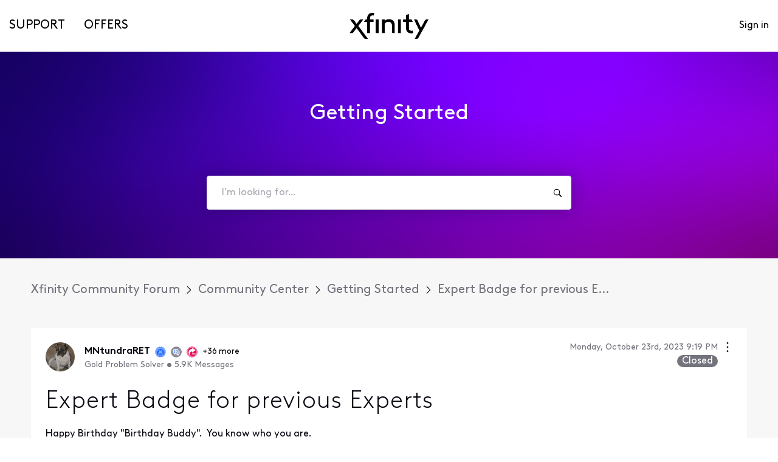

--- FILE ---
content_type: text/html; charset=utf-8
request_url: https://forums.xfinity.com/conversations/getting-started/expert-badge-for-previous-experts/6536e377e05b5f65da04061f
body_size: 35406
content:

    <!doctype html>
    <html lang="en">
      <head>
        <meta http-equiv="X-UA-Compatible" content="IE=edge" />
        <meta http-equiv="Content-Type" content="text/html; charset=utf-8" />
        <meta name="viewport" content="width=device-width, initial-scale=1" />
        <link rel="preload" as="script" crossorigin href="https://prod-care-community-cdn.sprinklr.com/community/vendor.e594d87592559f443292.js">
        
         <link href="https://prod-care-community-cdn.sprinklr.com/community/main_440904b7ab71c717f4c5.css" type="text/css" rel="stylesheet">
         <link rel="preload" as="script" crossorigin href="https://prod-care-community-cdn.sprinklr.com/community/en.main_7efa43ebe6c02c5ac85e.js">

        <!-- head tag -->
        <script type="text/javascript" src="https://cdn.cookielaw.org/consent/a55e6907-e160-4758-bc91-65f5b89f37b3/OtAutoBlock.js" ></script>

<script src="https://cdn.cookielaw.org/scripttemplates/otSDKStub.js" data-document-language="true" type="text/javascript" charset="UTF-8" data-domain-script="a55e6907-e160-4758-bc91-65f5b89f37b3"></script>


<link rel='stylesheet' type='text/css' href='https://cdn.comcast.com/cmp/css/cookie-consent.css' />


<script>
  document.write('\x3Cscript src=https://polaris.xfinity.com/globalnav/polaris.' + (window.customElements ? 'wc' : 'es5') + '.js async>\x3C/script>');
</script>

<link rel="preconnect" href="https://polaris.xfinity.com">
<link rel="dns-prefetch" href="https://dpm.demdex.net">
<link rel="preconnect" href="https://sprcdn-assets.sprinklr.com">
<link rel="preconnect" href="https://metrics.xfinity.com">
<script src="https://static.cimcontent.net/data-layer/?appID=resi_shop_ancillary" type="text/javascript" async></script>
<script src="https://assets.adobedtm.com/331fbea29f79/5d27143e4c5d/launch-e78575acc1e1.min.js"></script>
<link rel="preload" as="font" href="https://sprcdn-assets.sprinklr.com/1110/7de342c8-4f26-4786-9a10-e754d9a53ab9-5605843.woff" type="font/woff" crossorigin="anonymous">
<link rel="preload" as="font" href="https://sprcdn-assets.sprinklr.com/1110/61729c7e-e766-4bf2-b728-0552b02f0b54-1103296141.woff" type="font/woff" crossorigin="anonymous">
<link rel="preload" as="font" href="https://sprcdn-assets.sprinklr.com/1110/3462de77-97e5-4191-aa19-7f89d79669ea-617200352.woff" type="font/woff" crossorigin="anonymous">




<!-- Google Tag Manager -->
<script>(function(w,d,s,l,i){w[l]=w[l]||[];w[l].push({'gtm.start':
new Date().getTime(),event:'gtm.js'});var f=d.getElementsByTagName(s)[0],
j=d.createElement(s),dl=l!='dataLayer'?'&l='+l:'';j.async=true;j.src=
'https://www.googletagmanager.com/gtm.js?id='+i+dl;f.parentNode.insertBefore(j,f);
})(window,document,'script','dataLayer','GTM-TWVH2WQ');</script>
<!-- End Google Tag Manager -->

<!-- Sprinklr Cookie Consent -->
<script>
  var sprAnalyticsConsentKey = "spr_cookie_consent_enabled";
  var sprAnalyticsConsentGroupId = "2"; // OneTrust group ID for Analytics cookies

  window.addEventListener("OneTrustGroupsUpdated", function (event) {
    if (event.detail && event.detail.includes(sprAnalyticsConsentGroupId)) {
      console.log("Analytics consent given via OneTrust.");
      window.localStorage.setItem(sprAnalyticsConsentKey, true);
      window.disableSprAnalytics = false;
    } else {
      console.log("Analytics consent not given via OneTrust.");
      window.localStorage.setItem(sprAnalyticsConsentKey, false);
      window.disableSprAnalytics = true;
    }
  });

  // Initialize state based on current localStorage value (before event fires)
  window.disableSprAnalytics = !JSON.parse(window.localStorage.getItem(sprAnalyticsConsentKey));
</script>
<!-- End Sprinklr Cookie Consent -->

<script>
    if (window !== undefined) {
        window.history.scrollRestoration = 'manual';
    }
</script>
        <style type="text/css" nonce="447055d7-501f-4199-b352-97b911cf441d">@font-face {
  font-family: 'XfinityBrownWeb';
  src: url('https://community-comcastxfinity.sprinklr.com/public-assets/community/XfinityBrownWeb-Bold.woff2') format('woff2'),
      url('https://community-comcastxfinity.sprinklr.com/public-assets/community/XfinityBrownWeb-Bold.woff') format('woff');
  font-weight: bold;
  font-style: normal;
  font-display: swap;
}
@font-face {
  font-family: 'XfinityBrownWeb';
  src: url('https://community-comcastxfinity.sprinklr.com/public-assets/community/XfinityBrownWeb-Light.woff2') format('woff2'),
      url('https://community-comcastxfinity.sprinklr.com/public-assets/community/XfinityBrownWeb-Light.woff') format('woff');
  font-weight: 300;
  font-style: normal;
  font-display: swap;
}
@font-face {
  font-family: 'XfinityBrownWeb';
  src: url('https://community-comcastxfinity.sprinklr.com/public-assets/community/XfinityBrownWeb-Regular.woff2') format('woff2'),
      url('https://community-comcastxfinity.sprinklr.com/public-assets/community/XfinityBrownWeb-Regular.woff') format('woff');
  font-weight: normal;
  font-style: normal;
  font-display: swap;
}

@font-face {
    font-family: 'Xfinity Brown';
    src: url('https://sprcdn-assets.sprinklr.com/1110/7de342c8-4f26-4786-9a10-e754d9a53ab9-5605843.woff') format('woff'),
        url('https://sprcdn-assets.sprinklr.com/1110/b2f462b8-651d-452f-80b4-06100851ae45-2109960051.ttf') format('truetype');
    font-weight: 300;
    font-style: normal;
    font-display: swap;
}

@font-face {
    font-family: 'Xfinity Brown';
    src: url('https://sprcdn-assets.sprinklr.com/1110/61729c7e-e766-4bf2-b728-0552b02f0b54-1103296141.woff') format('woff'),
        url('https://sprcdn-assets.sprinklr.com/1110/d8825eb3-a429-4095-a54b-6aaf0fe96abd-411982701.ttf') format('truetype');
    font-weight: normal;
    font-style: normal;
    font-display: swap;
}

@font-face {
    font-family: 'Xfinity Brown';
    src: url('https://sprcdn-assets.sprinklr.com/1110/3462de77-97e5-4191-aa19-7f89d79669ea-617200352.woff') format('woff'),
        url('https://sprcdn-assets.sprinklr.com/1110/89663b79-9639-4e46-b2df-2e4829a7a501-2228778528.ttf') format('truetype');
    font-weight: bold;
    font-style: normal;
    font-display: swap;
}
</style>
  
      <style data-emotion-css="0 y07l72 18xxr3j t44rya 5r6jk4 14r34si 8atqhb fd5ow4 1ang2p2 x4dmss 1d89nre 79cmum 1hbp3iw 1ry1tx8 1ghapnm 2sedfi 2ceorz jlx8fa xqqkfz 1y573ad uodor8 i8uyyt jp8xm2 1pj99nl okc7pe xgr949 4kxq1q 1c6hbd2 glo6re 1nx6bo5 lp34j5 1as8lqf pi0yvt 1wl1iil 1jsohtw kn46u7" nonce="447055d7-501f-4199-b352-97b911cf441d">.css-y07l72{color:#40a3f5!important;-webkit-text-decoration:undefined;text-decoration:undefined;}.css-y07l72:hover{color:#2b6db4!important;-webkit-text-decoration:underline;text-decoration:underline;}.css-y07l72:focus{color:#2b6db4!important;-webkit-text-decoration:underline;text-decoration:underline;}.css-y07l72:visited{color:#40a3f5!important;-webkit-text-decoration:none;text-decoration:none;}.css-y07l72 >.svg{fill:#40a3f5!important;}@media only screen and (min-width: 768px){.css-18xxr3j{width:92%!important;}}@media only screen and (min-width: 768px){.css-t44rya{max-width:1600px!important;}}.css-5r6jk4{background-color:#F7F7F7;}.css-14r34si{background-color:#FFFFFF;}.css-8atqhb{width:100%;}.css-fd5ow4{height:85px;}.css-1ang2p2{height:85px!important;background-color:#ffffff!important;}.css-x4dmss{-webkit-box-pack:justify;-webkit-justify-content:space-between;justify-content:space-between;}.css-1d89nre{color:#000000!important;background-color:!important;}.css-1d89nre:hover{color:#000000!important;background-color:!important;}.css-1d89nre:focus{color:#000000!important;background-color:!important;}.css-79cmum{line-height:85px!important;}.css-1hbp3iw{background-color:!important;}.css-1hbp3iw >p{color:#000000!important;}.css-1hbp3iw:hover{background-color:!important;}.css-1hbp3iw:hover >p{color:#000000!important;}.css-1hbp3iw:focus{background-color:!important;}.css-1hbp3iw:focus >p{color:#000000!important;}.css-1ry1tx8{font-family:-apple-system,BlinkMacSystemFont,Roboto,Segoe UI,Noto Sans,Helvetica Neue,Helvetica,sans-serif;color:#0a0a14;}.css-1ghapnm{font-size:16px;line-height:22px;}.css-2sedfi{background:#efeff8;}.css-2ceorz{background-image:url(https://sprcdn-assets.sprinklr.com/1110/90178a14-58fb-4a09-92ee-81a39cf64602-1002207723.png);}.css-jlx8fa{border-color:#d7d7e0;}.css-xqqkfz >svg{fill:#40a3f5!important;}.css-1y573ad{font-family:-apple-system,BlinkMacSystemFont,Roboto,Segoe UI,Noto Sans,Helvetica Neue,Helvetica,sans-serif;color:#0a0a14!important;background-color:#ffffff!important;border-color:#d7d7e0!important;}.css-1y573ad:focus{color:#0a0a14!important;background-color:#ffffff!important;border-color:#40a3f5!important;}.css-uodor8{border-radius:50%;}.css-i8uyyt{font-weight:600;font-size:16px;}.css-i8uyyt mobile{font-size:16px;}.css-jp8xm2{font-size:12px;line-height:17px;}.css-1pj99nl{font-weight:300;font-size:40px;}.css-1pj99nl mobile{font-size:28px;}.css-okc7pe{font-size:14px;line-height:20px;}.css-xgr949{background-color:!important;}.css-xgr949:hover{background-color:!important;}.css-xgr949:focus{background-color:!important;}.css-4kxq1q{background-color:!important;}.css-1c6hbd2{color:#40a3f5!important;}.css-glo6re{background-color:#40a3f5!important;}.css-1nx6bo5{background-color:#73737d;}.css-lp34j5{border-radius:50%;background:#efeff8;}.css-1as8lqf.is-focused .Select-control{border-color:#40a3f5!important;}.css-1as8lqf.is-open .Select-arrow{fill:#40a3f5!important;}.css-pi0yvt{height:28px;}.css-1wl1iil{width:28px;height:28px;}.css-1jsohtw{height:48px;}.css-kn46u7{width:48px;height:48px;}</style><style type="text/css" nonce="447055d7-501f-4199-b352-97b911cf441d"></style>
      <title data-react-helmet="true">‎Expert Badge for previous Experts | Xfinity Community Forum</title>
      <meta data-react-helmet="true" property="og:url" content="https://forums.xfinity.com/conversations/getting-started/expert-badge-for-previous-experts/6536e377e05b5f65da04061f"/><meta data-react-helmet="true" property="og:site_name" content="Xfinity Community Forum"/><meta data-react-helmet="true" name="theme-color" content="#40a3f5"/><meta data-react-helmet="true" name="google-site-verification" content="7HdA1jeH4oBdI4sYN1FuqEbYvfFU8HT8Um4u1r2N7c4"/><meta data-react-helmet="true" name="title" content="Expert Badge for previous Experts | Xfinity Community Forum"/><meta data-react-helmet="true" name="description" content="Happy Birthday &quot;Birthday Buddy&quot;.  You know who you are.

I notice the Expert Badge has not been fixed yet to show we earned the badge in the past for our help.
Have a good birthday. I am going to t..."/><meta data-react-helmet="true" property="og:title" content="Expert Badge for previous Experts | Xfinity Community Forum"/><meta data-react-helmet="true" property="og:description" content="Happy Birthday &quot;Birthday Buddy&quot;.  You know who you are.

I notice the Expert Badge has not been fixed yet to show we earned the badge in the past for our help.
Have a good birthday. I am going to t..."/><meta data-react-helmet="true" property="og:type" content="article"/><meta data-react-helmet="true" property="article:section" content/><meta data-react-helmet="true" property="article:published_time" content="2023-10-23T21:19:51.086Z"/><meta data-react-helmet="true" property="article:modified_time" content="2024-03-30T15:40:49.460Z"/><meta data-react-helmet="true" property="article:author" content="https://forums.xfinity.com/users/602c38d80b27c161bb9d851e"/><meta data-react-helmet="true" property="og:image" content="https://sprcdn-assets.sprinklr.com/1110/b5d8c60a-d2dc-42b4-b7d6-89030b824ce0-1134424951.png"/><meta data-react-helmet="true" name="twitter:card" content="summary"/><meta data-react-helmet="true" name="twitter:title" content="Expert Badge for previous Experts | Xfinity Community Forum"/><meta data-react-helmet="true" name="twitter:description" content="Happy Birthday &quot;Birthday Buddy&quot;.  You know who you are.

I notice the Expert Badge has not been fixed yet to show we earned the badge in the past for our help.
Have a good birthday. I am going to t..."/><meta data-react-helmet="true" name="twitter:image" content="https://sprcdn-assets.sprinklr.com/1110/b5d8c60a-d2dc-42b4-b7d6-89030b824ce0-1134424951.png"/>
      <link data-react-helmet="true" rel="icon" href="https://sprcdn-assets.sprinklr.com/1110/79e57f25-ebdb-4590-aaf5-b656175f8931-1467995988.png"/><link data-react-helmet="true" rel="canonical" href="https://forums.xfinity.com/conversations/getting-started/expert-badge-for-previous-experts/6536e377e05b5f65da04061f"/><link data-react-helmet="true" rel="manifest" href="https://forums.xfinity.com/manifest.json"/>
      <style data-react-helmet="true" >.expert-sign-image {
    margin-right: 12px;
    margin-left: 6px;
    margin-top: 10px;
}
.expert-sign-message {
    margin: 8px;
    font-size: 14px;
}
.expert-sign-container {
    max-width: 700px;
    display: flex;
    background-color: #5a5a5c;
    border: 3px solid #5a5a5c;
    border-radius: 2px;
    color: #fff;
    font-weight: 300;
}
img.expert-sign-check {
    display: inline;
    height: 16px;
    padding-left: 4px;
    vertical-align: bottom;
}</style>
      <script data-react-helmet="true" type="application/ld+json" nonce="447055d7-501f-4199-b352-97b911cf441d">{
      "@context": "https://schema.org",
      "@type": "QAPage",
      "name" : "Xfinity Community Forum",
      "url": "https://forums.xfinity.com",
      "mainEntity": {
    "@type": "Question",
    "text": "Happy Birthday 'Birthday Buddy'.  You know who you are.

I notice the Expert Badge has not been fixed yet to show we earned the badge in the past for our help.
Have a good birthday. I am going to the dentist for 5-month checkup in the morning.",
    "upvoteCount": 1,
    "answerCount": 2,
    
    "name": "Expert Badge for previous Experts",
    "author": {
      "@type": "Person",
      "name": "MNtundraRET"
    },
    "dateCreated": "2023-10-23T21:19:51.086Z",
    "datePublished": "2023-10-23T21:19:51.086Z",
    "dateModified": "2024-03-30T15:40:49.460Z",
    "image": ["https://sprcdn-assets.sprinklr.com/1110/b5d8c60a-d2dc-42b4-b7d6-89030b824ce0-1134424951.png"],
    "url": "https://forums.xfinity.com/conversations/getting-started/expert-badge-for-previous-experts/6536e377e05b5f65da04061f",
    "interactionStatistic": [
      {
        "@type": "InteractionCounter",
        "interactionType": "https://schema.org/CommentAction",
        "userInteractionCount": 2
      },
      {
        "@type": "InteractionCounter",
        "interactionType": "https://schema.org/ViewAction",
        "userInteractionCount": 143
      },
      {
        "@type": "InteractionCounter",
        "interactionType": "https://schema.org/LikeAction",
        "userInteractionCount": 1
      },
      {
        "@type": "InteractionCounter",
        "interactionType": "https://schema.org/SubscribeAction",
        "userInteractionCount": 2
      }
    ]
  
    ,
      
      
      "suggestedAnswer": [{
    "@type": "Answer",
    "text": "We hope you had a wonderful Birthday!! Good luck at the dentist, sorry that is how you have to spend your birthday.

We are still working on a former Expert badge. We may have it fully ready by early next year.",
    "upvoteCount": 1,
    "author": {
      "@type": "Person",
      "name": "CCJessie1"
    },
    "dateCreated": "2023-10-27T16:36:00.723Z",
    "url": "https://forums.xfinity.com/conversations/getting-started/expert-badge-for-previous-experts/6536e377e05b5f65da04061f?commentId=653be6f0e05b5f65da049267"
  },{
    "@type": "Answer",
    "text": "I am Baaaack! I finally found my way back to the forum. Not easy to do with the garbage pages when signing on to Comcast.
I do not see the retired expert badge yet. When will we get it?
 Note: This comment was created from a merged conversation originally titled Retired Expert Badge ???",
    "upvoteCount": 0,
    "author": {
      "@type": "Person",
      "name": "MNtundraRET"
    },
    "dateCreated": "2024-03-30T15:40:49.460Z",
    "url": "https://forums.xfinity.com/conversations/getting-started/expert-badge-for-previous-experts/6536e377e05b5f65da04061f?commentId=660832814b739323f01b2e63"
  }]
    
  }
    }</script><script data-react-helmet="true" type="application/ld+json" nonce="447055d7-501f-4199-b352-97b911cf441d">{
  "@context": "https://schema.org",
  "@type": "BreadcrumbList",
  "itemListElement": [{
    "@type": "ListItem",
    "position": 1,
    "item": "https://forums.xfinity.com/",
    "name": "Xfinity Community Forum"
  },{
    "@type": "ListItem",
    "position": 2,
    "item": "https://forums.xfinity.com/categories/community-center/602d56f9e6b3965d18e3a595",
    "name": "Community Center"
  },{
    "@type": "ListItem",
    "position": 3,
    "item": "https://forums.xfinity.com/topics/getting-started/602d570ae6b3965d18e3a5d3",
    "name": "Getting Started"
  },{
    "@type": "ListItem",
    "position": 4,
    
    "name": "Expert Badge for previous Experts"
  }]
}</script>
       <link href="https://prod-care-community-cdn.sprinklr.com/community/PageLayoutRenderer_1aa985ab5c237b888b48.css" type="text/css" rel="stylesheet"> <link href="https://prod-care-community-cdn.sprinklr.com/community/ModernNavBarContainer_486ea96df30b1f91b696.css" type="text/css" rel="stylesheet"> <link href="https://prod-care-community-cdn.sprinklr.com/community/ModernBannerContainer_a53df508aafced7b3fa8.css" type="text/css" rel="stylesheet"> <link href="https://prod-care-community-cdn.sprinklr.com/community/BreadCrumbsWidgetContainer_40aecaff35088cdd6d6d.css" type="text/css" rel="stylesheet"> <link href="https://prod-care-community-cdn.sprinklr.com/community/ConversationEntityContainer_5ba6bdf8c8eb4d3d14eb.css" type="text/css" rel="stylesheet"> <link href="https://prod-care-community-cdn.sprinklr.com/community/CommentCreationEntityContainer_2f7c189bb21fe8d432b3.css" type="text/css" rel="stylesheet"> <link href="https://prod-care-community-cdn.sprinklr.com/community/ConversationResponsesEntity_0ab29217797f6d58b61c.css" type="text/css" rel="stylesheet"> <link href="https://prod-care-community-cdn.sprinklr.com/community/CommentListContainer_4a1b460014a5ba0ec2a3.css" type="text/css" rel="stylesheet"> <link href="https://prod-care-community-cdn.sprinklr.com/community/SelectBoxContainer_3f6edb0b50ab4e492fbe.css" type="text/css" rel="stylesheet"> <link href="https://prod-care-community-cdn.sprinklr.com/community/ReplyListContainer_f6aeb11f8ae068a0945a.css" type="text/css" rel="stylesheet"> <link href="https://prod-care-community-cdn.sprinklr.com/community/Authentication_2d29953485ab3d776970.css" type="text/css" rel="stylesheet"> <link href="https://prod-care-community-cdn.sprinklr.com/community/FullSearchBar_9bd473816e2790319b7d.css" type="text/css" rel="stylesheet">
       <link rel="preload" as="script" crossorigin href="https://prod-care-community-cdn.sprinklr.com/community/en.ConversationPage_6593a25a005030ef3cc8.15.js"> <link rel="preload" as="script" crossorigin href="https://prod-care-community-cdn.sprinklr.com/community/en.PageLayoutRenderer_629f4bbd3940e5eadcba.253.js"> <link rel="preload" as="script" crossorigin href="https://prod-care-community-cdn.sprinklr.com/community/en.ModernNavBarContainer_ff1d30e41460cc524a52.237.js"> <link rel="preload" as="script" crossorigin href="https://prod-care-community-cdn.sprinklr.com/community/en.ModernBannerContainer_2357aecd6aa35fc1c4a7.235.js"> <link rel="preload" as="script" crossorigin href="https://prod-care-community-cdn.sprinklr.com/community/en.BreadCrumbsWidgetContainer_3b7f9baca33ca835f975.91.js"> <link rel="preload" as="script" crossorigin href="https://prod-care-community-cdn.sprinklr.com/community/en.ConversationEntityContainer_56b993c242671363237f.143.js"> <link rel="preload" as="script" crossorigin href="https://prod-care-community-cdn.sprinklr.com/community/en.CommentCreationEntityContainer_149adb79d60f0c61570b.127.js"> <link rel="preload" as="script" crossorigin href="https://prod-care-community-cdn.sprinklr.com/community/en.ConversationResponsesEntity_11b9d72af37b3837b74e.157.js"> <link rel="preload" as="script" crossorigin href="https://prod-care-community-cdn.sprinklr.com/community/en.CommentListContainer_b78346112c88780260f3.128.js"> <link rel="preload" as="script" crossorigin href="https://prod-care-community-cdn.sprinklr.com/community/en.SelectBoxContainer_4a60ffdfaa9c30a130f5.288.js"> <link rel="preload" as="script" crossorigin href="https://prod-care-community-cdn.sprinklr.com/community/en.ReplyListContainer_4dad1c87654dc3a56876.284.js"> <link rel="preload" as="script" crossorigin href="https://prod-care-community-cdn.sprinklr.com/community/en.CustomHTMLContainer_d5c34ef3ca99f6c475fa.164.js"> <link rel="preload" as="script" crossorigin href="https://prod-care-community-cdn.sprinklr.com/community/en.Authentication_b92fac97fbe5659eaac3.0.js"> <link rel="preload" as="script" crossorigin href="https://prod-care-community-cdn.sprinklr.com/community/en.FullSearchBar_4d5efbd2966e6e329fee.198.js">
    </head>
    <body leftmargin="0" topmargin="0" rightmargin="0" bottommargin="0" marginwidth="0" marginheight="0" class="ltr">
      <script nonce="447055d7-501f-4199-b352-97b911cf441d">
        window.__PRELOADED_STATE__ = "%7B%22routing%22%3A%7B%22location%22%3A%7B%22pathname%22%3A%22%2F%22%2C%22search%22%3A%22%22%2C%22hash%22%3A%22%22%2C%22state%22%3Anull%2C%22key%22%3A%22h4n5f0aq%22%7D%2C%22action%22%3A%22POP%22%7D%2C%22communityId%22%3A%22cd58a8fd-ee2e-46c9-8c79-e9309441066e%22%2C%22csrfToken%22%3Anull%2C%22language%22%3A%22en_US%22%2C%22basename%22%3Anull%2C%22publicHeaders%22%3A%7B%22user-agent%22%3A%22Mozilla%2F5.0%20(Macintosh%3B%20Intel%20Mac%20OS%20X%2010_15_7)%20AppleWebKit%2F537.36%20(KHTML%2C%20like%20Gecko)%20Chrome%2F131.0.0.0%20Safari%2F537.36%3B%20ClaudeBot%2F1.0%3B%20%2Bclaudebot%40anthropic.com)%22%2C%22X-COMMUNITY-IP%22%3A%2218.220.153.136%22%7D%2C%22theme%22%3Anull%2C%22country%22%3Anull%2C%22version%22%3Anull%2C%22nonce%22%3A%22447055d7-501f-4199-b352-97b911cf441d%22%2C%22communitySettings%22%3A%7B%22settings%22%3A%7B%22overview%22%3A%7B%22details%22%3A%7B%22organizationName%22%3A%22Comcast%22%2C%22language%22%3A%22en_US%22%2C%22activeLanguages%22%3A%5B%22en_US%22%5D%2C%22isDirectAPIEnabled%22%3Atrue%2C%22communityName%22%3A%22Xfinity%20Community%20Forum%22%2C%22communityDescription%22%3A%22Need%20Help%3F%20Find%20Solutions%2C%20share%20knowledge%20and%20get%20answers%20from%20customers%20and%20experts.%22%7D%7D%2C%22branding%22%3A%7B%22logos%22%3A%7B%22companyLogos%22%3A%7B%22companyLogoNormal%22%3A%22https%3A%2F%2Fsprcdn-assets.sprinklr.com%2F1110%2Fb5d8c60a-d2dc-42b4-b7d6-89030b824ce0-1134424951.png%22%7D%2C%22faviconLogos%22%3A%7B%22faviconLogo16%22%3A%22https%3A%2F%2Fsprcdn-assets.sprinklr.com%2F1110%2F79e57f25-ebdb-4590-aaf5-b656175f8931-1467995988.png%22%7D%7D%2C%22typographyHeader%22%3A%7B%22fontFamily%22%3A%22-apple-system%2CBlinkMacSystemFont%2CRoboto%2CSegoe%20UI%2CNoto%20Sans%2CHelvetica%20Neue%2CHelvetica%2Csans-serif%22%2C%22color%22%3A%22%230a0a14%22%2C%22heading1%22%3A%7B%22fontSize%22%3A%2240px%22%2C%22fontWeight%22%3A%22300%22%2C%22mobileFontSize%22%3A%2228px%22%7D%2C%22heading2%22%3A%7B%22fontSize%22%3A%2238px%22%2C%22fontWeight%22%3A%22600%22%2C%22mobileFontSize%22%3A%2228px%22%7D%2C%22heading3%22%3A%7B%22fontSize%22%3A%2228px%22%2C%22fontWeight%22%3A%22600%22%2C%22mobileFontSize%22%3A%2220px%22%7D%2C%22heading4%22%3A%7B%22fontSize%22%3A%2220px%22%2C%22fontWeight%22%3A%22600%22%2C%22mobileFontSize%22%3A%2220px%22%7D%2C%22heading5%22%3A%7B%22fontSize%22%3A%2216px%22%2C%22fontWeight%22%3A%22600%22%2C%22mobileFontSize%22%3A%2216px%22%7D%2C%22heading6%22%3A%7B%22fontSize%22%3A%2214px%22%2C%22fontWeight%22%3A%22600%22%2C%22mobileFontSize%22%3A%2214px%22%7D%7D%2C%22typographyBody%22%3A%7B%22fontFamily%22%3A%22-apple-system%2CBlinkMacSystemFont%2CRoboto%2CSegoe%20UI%2CNoto%20Sans%2CHelvetica%20Neue%2CHelvetica%2Csans-serif%22%2C%22color%22%3A%22%230a0a14%22%2C%22small%22%3A%7B%22fontSize%22%3A%2211px%22%2C%22lineHeight%22%3A%2215px%22%7D%2C%22normal%22%3A%7B%22fontSize%22%3A%2212px%22%2C%22lineHeight%22%3A%2217px%22%7D%2C%22large%22%3A%7B%22fontSize%22%3A%2214px%22%2C%22lineHeight%22%3A%2220px%22%7D%2C%22xlarge%22%3A%7B%22fontSize%22%3A%2216px%22%2C%22lineHeight%22%3A%2222px%22%7D%7D%2C%22colors%22%3A%7B%22primary%22%3A%7B%22color%22%3A%22%2340a3f5%22%2C%22backgroundColor%22%3A%22%23ffffff%22%7D%2C%22success%22%3A%7B%22color%22%3A%22%2320b796%22%2C%22backgroundColor%22%3A%22%231F69FF%22%7D%2C%22warning%22%3A%7B%22color%22%3A%22%23ffd200%22%2C%22backgroundColor%22%3A%22%22%7D%2C%22danger%22%3A%7B%22color%22%3A%22%23fc374b%22%2C%22backgroundColor%22%3A%22%23E5004C%22%7D%2C%22page%22%3A%7B%22backgroundColor%22%3A%22%23ffffff%22%7D%2C%22placeholder%22%3A%7B%22color%22%3A%22%239b9ba5%22%7D%7D%2C%22buttons%22%3A%7B%22normal%22%3A%7B%22backgroundColor%22%3A%22%2340a3f5%22%2C%22borderColor%22%3A%22%2340a3f5%22%2C%22color%22%3A%22%23ffffff%22%2C%22fontWeight%22%3A%22400%22%2C%22hover%22%3A%7B%22backgroundColor%22%3A%22%2340a3f5%22%2C%22borderColor%22%3A%22%2340a3f5%22%2C%22color%22%3A%22%23ffffff%22%7D%7D%2C%22inactive%22%3A%7B%22backgroundColor%22%3A%22%2382828c%22%2C%22borderColor%22%3A%22%239b9ba5%22%2C%22color%22%3A%22%23ffffff%22%2C%22fontWeight%22%3A%22400%22%2C%22hover%22%3A%7B%22backgroundColor%22%3A%22%239b9ba5%22%2C%22borderColor%22%3A%22%239b9ba5%22%2C%22color%22%3A%22%23ffffff%22%7D%7D%7D%2C%22links%22%3A%7B%22normal%22%3A%7B%22color%22%3A%22%2340a3f5%22%2C%22textDecoration%22%3A%22none%22%7D%2C%22hover%22%3A%7B%22color%22%3A%22%232b6db4%22%2C%22textDecoration%22%3A%22underline%22%7D%2C%22visited%22%3A%7B%22color%22%3A%22%2340a3f5%22%2C%22textDecoration%22%3A%22none%22%7D%7D%2C%22forms%22%3A%7B%22textType%22%3A%7B%22normal%22%3A%7B%22color%22%3A%22%230a0a14%22%2C%22backgroundColor%22%3A%22%23ffffff%22%2C%22borderColor%22%3A%22%23d7d7e0%22%7D%2C%22focus%22%3A%7B%22color%22%3A%22%230a0a14%22%2C%22backgroundColor%22%3A%22%23ffffff%22%2C%22borderColor%22%3A%22%2340a3f5%22%7D%2C%22disabled%22%3A%7B%22color%22%3A%22%23a9a9b2%22%2C%22backgroundColor%22%3A%22%23efeff8%22%2C%22borderColor%22%3A%22%23d7d7e0%22%7D%7D%2C%22checkboxType%22%3A%7B%22normal%22%3A%7B%22backgroundColor%22%3A%22%23a9a9b2%22%7D%2C%22active%22%3A%7B%22backgroundColor%22%3A%22%2340a3f5%22%7D%2C%22disabled%22%3A%7B%22backgroundColor%22%3A%22%23e6e6e8%22%7D%7D%7D%2C%22navbar%22%3A%7B%22height%22%3A%2285%22%2C%22mobileHeight%22%3A%2260%22%2C%22color%22%3A%22%23000000%22%2C%22backgroundColor%22%3A%22%23ffffff%22%2C%22normal%22%3A%7B%22color%22%3A%22%23000000%22%2C%22backgroundColor%22%3A%22%22%7D%2C%22hover%22%3A%7B%22color%22%3A%22%23000000%22%2C%22backgroundColor%22%3A%22%22%7D%2C%22active%22%3A%7B%22color%22%3A%22%23000000%22%2C%22backgroundColor%22%3A%22%22%7D%7D%2C%22tabs%22%3A%7B%22normal%22%3A%7B%22color%22%3A%22%235f5f69%22%2C%22backgroundColor%22%3A%22%22%7D%2C%22hover%22%3A%7B%22color%22%3A%22%2340a3f5%22%2C%22backgroundColor%22%3A%22%22%7D%2C%22active%22%3A%7B%22color%22%3A%22%2340a3f5%22%2C%22backgroundColor%22%3A%22%22%2C%22highlightColor%22%3A%22%2340a3f5%22%7D%7D%2C%22tooltips%22%3A%7B%22color%22%3A%22%234b4b55%22%2C%22backgroundColor%22%3A%22%23ffffff%22%7D%2C%22popupDialog%22%3A%7B%22backgroundColor%22%3A%22%230f0f17%22%2C%22borderColor%22%3A%22%22%2C%22opacity%22%3A%220.8%22%7D%2C%22avatars%22%3A%7B%22borderStyle%22%3A%22circular%22%2C%22borderRadius%22%3A%223%22%7D%2C%22screenSizesRange%22%3Anull%2C%22themeTokens%22%3Anull%2C%22editor%22%3Anull%2C%22icon%22%3Anull%2C%22directMessaging%22%3Anull%2C%22loader%22%3Anull%2C%22snackbar%22%3Anull%2C%22page%22%3Anull%2C%22table%22%3Anull%7D%2C%22content%22%3A%7B%22loginPage%22%3A%7B%22loginProviders%22%3A%7B%22enableEmailPasswordAuth%22%3Afalse%2C%22enableSSOAuth%22%3Afalse%2C%22enableOAuth%22%3Atrue%2C%22oauthConfig%22%3A%7B%22label%22%3A%22Xfinity%20Comcast%22%2C%22value%22%3A%22604f383edeeb27e66cbe72d2%22%2C%22accountType%22%3A%22COMCAST%22%2C%22additional%22%3A%7B%22oAuth%22%3A%5B%22true%22%5D%7D%7D%2C%22oauthLabel%22%3A%22Xfinity%20Forum%20SSO%22%2C%22legalText%22%3A%22%22%2C%22enabledSocialProviders%22%3A%5B%5D%7D%2C%22communityAccess%22%3A%7B%22pageHtml%22%3A%22%22%2C%22pageCSS%22%3A%22%22%7D%2C%22settings%22%3A%7B%22title%22%3A%22Welcome!%22%2C%22description%22%3A%22Please%20Sign%20in%20if%20you%20have%20a%20forums%20account%20or%20Sign%20up%20to%20create%20one.%22%2C%22enableUserReg%22%3Atrue%7D%7D%2C%22signupPage%22%3A%7B%22settings%22%3A%7B%22termTextLabel%22%3A%22By%20clicking%20Sign%20up%2C%20you%20agree%20to%20our%20Terms%2C%20Data%20Policy%20and%20Cookie%20Policy.%22%2C%22screenerEnabled%22%3Afalse%2C%22screenerRequired%22%3Afalse%2C%22screenerQuestionsEnabled%22%3Afalse%2C%22verifyEmailMandatory%22%3Afalse%2C%22firstNameEnabled%22%3Atrue%2C%22firstNameLabel%22%3A%22First%20Name%22%2C%22firstNameRequired%22%3Afalse%2C%22lastNameEnabled%22%3Atrue%2C%22lastNameLabel%22%3A%22Last%20Name%22%2C%22lastNameRequired%22%3Afalse%2C%22employeeInfoEnabled%22%3Afalse%2C%22confirmationQuestionLabel%22%3A%22Are%20you%20an%20existing%20brand%20employee%3F%22%2C%22employeeIdLabel%22%3A%22Employee%20ID%22%2C%22employeeInfoRequired%22%3Afalse%2C%22title%22%3A%22Let's%20get%20started!%22%2C%22descsription%22%3A%22Please%20enter%20details%20to%20create%20a%20forums%20account.%22%2C%22uNameRegex%22%3A%22%5E%5Ba-zA-Z0-9_%5C%5C.-%5D%2B%24%22%2C%22uNameErrMsg%22%3A%22Username%20must%20contain%20only%20alphanumeric%2C%20underscore%20and%20hyphen%20characters%22%7D%7D%2C%22conversationTypes%22%3A%7B%22conversationTypes%22%3A%5B%7B%22id%22%3A%22QUESTION%22%2C%22type%22%3A%22QUESTION%22%2C%22enabled%22%3Atrue%2C%22label%22%3A%22Question%22%2C%22allowCreation%22%3Atrue%2C%22disableTags%22%3Anull%7D%2C%7B%22id%22%3A%22ARTICLE%22%2C%22type%22%3A%22ARTICLE%22%2C%22enabled%22%3Atrue%2C%22label%22%3A%22Articles%22%2C%22allowCreation%22%3Afalse%2C%22disableTags%22%3Anull%7D%5D%7D%2C%22notificationPage%22%3A%7B%22heading%22%3A%22Notification%20Preferences%22%2C%22subHeading%22%3A%22Select%20the%20activities%20for%20which%20you%20want%20to%20be%20notified%22%2C%22notificationTypes%22%3A%5B%22EMAIL%22%2C%22WEB%22%5D%2C%22defaultDisabledNotificationTypes%22%3Anull%2C%22enableEmailNotificationFrequency%22%3Anull%7D%2C%22survey%22%3A%7B%7D%2C%22conversationSetting%22%3A%7B%22restrictReply%22%3Anull%2C%22editTimerEnabled%22%3Anull%2C%22deleteTimerEnabled%22%3Anull%2C%22editTimer%22%3Anull%2C%22deleteTimer%22%3Anull%2C%22allowPrivateComment%22%3Anull%2C%22canMarkReplyPrivate%22%3Atrue%2C%22canMarkAnonFeedback%22%3Anull%2C%22linkInterceptEnabled%22%3Anull%2C%22interceptDomainsType%22%3Anull%2C%22whitelistDomains%22%3Anull%2C%22blacklistDomains%22%3Anull%2C%22disableLikeForAuthor%22%3Anull%2C%22enableCaptchaForComment%22%3Anull%2C%22canUnArchive%22%3Anull%2C%22unarchiveCF%22%3Anull%2C%22allowedAttachmentTypes%22%3Anull%2C%22isCustomAttachmentView%22%3Anull%2C%22attachmentHelpText%22%3Anull%2C%22isMultipleLayoutsEnabled%22%3Anull%2C%22enableJira%22%3Anull%2C%22jiraCreationGwId%22%3Anull%2C%22disableCommentSubscription%22%3Anull%2C%22scrollToFirstUnread%22%3Anull%2C%22jumpToNewestComment%22%3Anull%2C%22isModerationEnabled%22%3Anull%2C%22showPostTypeOnMove%22%3Anull%7D%2C%22conversationSearchPageSetting%22%3A%7B%7D%2C%22conversationCreatePage%22%3A%7B%22settings%22%3A%7B%22titleLabel%22%3A%22Subject%22%2C%22titlePlaceholder%22%3A%22Enter%20title%20here...%22%2C%22titleMaxLength%22%3A140%2C%22descriptionLabel%22%3A%22Description%22%2C%22descriptionPlaceholder%22%3A%22Enter%20description%20here...%22%2C%22descriptionMinLength%22%3A20%2C%22descriptionMaxLength%22%3A100000%2C%22categoryEnabled%22%3Atrue%2C%22categoryRequired%22%3Atrue%2C%22topicsEnabled%22%3Atrue%2C%22topicsRequired%22%3Atrue%2C%22privateMessageEnabled%22%3Atrue%2C%22privateMessageLabel%22%3A%22Post%20this%20conversation%20privately%3F%22%2C%22publicTagsEnabled%22%3Atrue%2C%22allowCreateTags%22%3Atrue%2C%22maxImageSize%22%3A5%2C%22maxFileSize%22%3A10%7D%7D%2C%22profilePage%22%3A%7B%22settings%22%3A%7B%22makeNameAnonymous%22%3Atrue%2C%22cannedResponseEnabled%22%3Atrue%2C%22bookmarkEnabled%22%3Atrue%7D%7D%2C%22kbSetting%22%3A%7B%7D%2C%22pollSetting%22%3A%7B%7D%2C%22eventSetting%22%3A%7B%7D%2C%22contestSetting%22%3A%7B%7D%2C%22groupsSetting%22%3A%7B%7D%2C%22gwSetting%22%3A%7B%7D%2C%22coursesSetting%22%3A%7B%7D%2C%22peerToPeerChatSetting%22%3A%7B%22sprLiveChat%22%3A%7B%22appId%22%3A%22app_814342%22%2C%22apiKey%22%3A%22746fcc3a-4de6-4eb8-98d5-667ecbb4fb7d%22%7D%2C%22sprLiveChatEnabled%22%3Atrue%2C%22showSprLiveChatTnc%22%3A%22EXPLICIT%22%2C%22sprLiveChatTnCImplicitConfirmation%22%3Atrue%2C%22profileListIds%22%3Anull%2C%22sprLiveChatTnCUserConfirmation%22%3Atrue%2C%22sprLiveChatTncStatement%22%3A%22By%20having%20an%20account%20and%20utilizing%20these%20forums%2C%20you%20have%20hereby%20agreed%20to%20the%20rules%2C%20policies%2C%20and%20guidelines%20contained%20within%20the%20%3Ca%20target%3D%5C%22_blank%5C%22%20href%3D%5C%22https%3A%2F%2Fforums.xfinity.com%2Ft5%2FGuidelines%2FXfinity-Forum-Guidelines%2Ftd-p%2F3115028%5C%22%3EXfinity%20Forum%20Guidelines%3C%2Fa%3E%20and%20the%20%3Ca%20target%3D%5C%22_blank%5C%22%20href%3D%5C%22https%3A%2F%2Fforums.xfinity.com%2Ft5%2FGuidelines%2FXfinity-Forum-Acceptable-Use-Policy%2Ftd-p%2F2618379%5C%22%3EXfinity%20Forum%20Acceptable%20Use%20Policy%3C%2Fa%3E%20documents%20as%20well%20as%20any%20other%20posted%20documents%20throughout%20the%20community.%20This%20includes%20the%20use%20of%20the%20private%20messaging%20feature%20for%20account%20authentication%20when%20engaging%20with%20employees%20directly.%22%2C%22disclaimerEnabled%22%3Anull%2C%22supportDisclaimer%22%3Anull%2C%22defaultDisclaimer%22%3Anull%2C%22allowReport%22%3Atrue%2C%22allowDelete%22%3Atrue%2C%22deleteMsg%22%3A%22This%20message%20has%20been%20deleted%22%2C%22disableForSwitchedUser%22%3Anull%7D%2C%22liveChat%22%3A%7B%22isEnabled%22%3Atrue%2C%22chatApp%22%3A%7B%22appId%22%3A%22app_962161%22%2C%22accountUserId%22%3A%2260ec706bb96cea550da24f17%22%2C%22apiKey%22%3A%22b19b87c7-7879-41df-baee-847b494dd3a9%22%7D%2C%22shouldLoggedIn%22%3Atrue%2C%22hideForPLs%22%3A%5B%225614_1196%22%2C%225614_1193%22%2C%225614_1165%22%2C%225614_1157%22%2C%225614_1159%22%5D%2C%22isExternalUser%22%3Anull%2C%22isModernSkin%22%3Anull%2C%22additionalProperties%22%3Anull%7D%2C%22seoSetting%22%3A%7B%22robotsTxtPage%22%3A%22User-agent%3A%20Mp3Bot%5CnDisallow%3A%20%2F%5Cn%5CnUser-agent%3A%20008%5CnDisallow%3A%20%2F%5Cn%5CnUser-agent%3A%20*%5CnDisallow%3A%20*%2Fleaderboard%24%5CnDisallow%3A%20*%2Flogin%24%5Cn%5CnSITEMAP%3A%20https%3A%2F%2Fforums.xfinity.com%2Fsitemap.xml%22%2C%22noIndexCharCount%22%3Anull%2C%22noIndexPages%22%3Anull%7D%2C%22productsSetting%22%3A%7B%7D%2C%22customFieldsSetting%22%3A%7B%7D%2C%22postTemplatesSetting%22%3A%7B%7D%2C%22customFieldGroupSetting%22%3A%7B%7D%7D%2C%22gamification%22%3Anull%2C%22screener%22%3Anull%2C%22advancedSettings%22%3A%7B%22settings%22%3A%7B%22sprLiveChat%22%3A%7B%22appId%22%3A%22app_814342%22%2C%22apiKey%22%3A%22746fcc3a-4de6-4eb8-98d5-667ecbb4fb7d%22%7D%2C%22v2LayoutEnabled%22%3Atrue%2C%22pageWidth%22%3A92%2C%22pageMaxWidth%22%3A1600%2C%22editor%22%3A%22TINYMCE%22%2C%22sprLiveChatEnabled%22%3Atrue%2C%22showSprLiveChatTnc%22%3A%22EXPLICIT%22%2C%22sprLiveChatTnCImplicitConfirmation%22%3Atrue%2C%22sprLiveChatTnCUserConfirmation%22%3Atrue%2C%22sprLiveChatTncStatement%22%3A%22By%20having%20an%20account%20and%20utilizing%20these%20forums%2C%20you%20have%20hereby%20agreed%20to%20the%20rules%2C%20policies%2C%20and%20guidelines%20contained%20within%20the%20%3Ca%20target%3D%5C%22_blank%5C%22%20href%3D%5C%22https%3A%2F%2Fforums.xfinity.com%2Ft5%2FGuidelines%2FXfinity-Forum-Guidelines%2Ftd-p%2F3115028%5C%22Xfinity%20Forum%20Guidelines%3C%2Fa%3E%20and%20the%20%3Ca%20target%3D%5C%22_blank%5C%22%20href%3D%5C%22https%3A%2F%2Fforums.xfinity.com%2Ft5%2FGuidelines%2FXfinity-Forum-Acceptable-Use-Policy%2Ftd-p%2F2618379%5C%22%3EXfinity%20Forum%20Acceptable%20Use%20Policy%3C%2Fa%3E%20documents%20as%20well%20as%20any%20other%20posted%20documents%20throughout%20the%20community.%20This%20includes%20the%20use%20of%20the%20private%20messaging%20feature%20for%20account%20authentication%20when%20engaging%20with%20employees%20directly.%22%2C%22googleWebmasterCode%22%3A%227HdA1jeH4oBdI4sYN1FuqEbYvfFU8HT8Um4u1r2N7c4%22%2C%22customAnalytics%22%3Atrue%2C%22caPageFn%22%3A%22customPageEvent%22%2C%22rssEnabled%22%3Atrue%2C%22sprinklrAnalytics%22%3Atrue%2C%22fontStylingEnabled%22%3Atrue%2C%22mediaPermissionEnabled%22%3Atrue%2C%22sessExpiry%22%3A60%2C%22sessExpTimerEnabled%22%3Atrue%2C%22customDefaultCSP%22%3A%5B%7B%22domain%22%3A%22https%3A%2F%2Fpolaris.xfinity.com%2F%22%2C%22directiveInfos%22%3A%5B%7B%22directive%22%3A%22frame-ancestors%22%7D%5D%7D%5D%2C%22customCSP%22%3A%5B%7B%22domain%22%3A%22https%3A%2F%2Fpolaris.xfinity.com%2F%22%2C%22directiveInfos%22%3A%5B%7B%22directive%22%3A%22frame-src%22%7D%5D%7D%5D%2C%22cspNonceTargetsStrict%22%3A%5B%5D%2C%22cspNonceTargetsDefault%22%3A%5B%5D%2C%22enabledDateFormats%22%3A%5B%22Day%20of%20the%20Week%2C%20Month%20Day%2C%20Year%22%5D%2C%22defaultDateFormat%22%3A%22Day%20of%20the%20Week%2C%20Month%20Day%2C%20Year%22%7D%7D%2C%22customizedLabels%22%3Anull%7D%7D%2C%22allAwards%22%3A%7B%22allAwardsById%22%3A%7B%22604fbc5e46c78132632d0129%22%3A%7B%22id%22%3A%22604fbc5e46c78132632d0129%22%2C%22type%22%3A%22BADGE%22%2C%22description%22%3A%22Congratulations%2C%202%2C000%20of%20your%20contributions%20have%20been%20marked%20as%20the%20Accepted%20Solution!%20Thanks%20for%20helping%20solve%20so%20many%20issues%2C%20the%20community%20appreciates%20it!%22%2C%22imageUrl%22%3A%22https%3A%2F%2Fsprcdn-assets.sprinklr.com%2F1110%2F1a91448c-942e-494b-a9aa-1cd3b2748bf8-1822091251%2FSolution2k_p.png%22%2C%22order%22%3A1%2C%22name%22%3A%22Assistant%20Professor%22%7D%2C%2263f66dcc6afa57343b3d5293%22%3A%7B%22id%22%3A%2263f66dcc6afa57343b3d5293%22%2C%22type%22%3A%22BADGE%22%2C%22description%22%3A%22Congratulations!%20You%20have%20received%20your%20Sirius%20Gold%20Star%20Forum%20Badge.%20Keep%20up%20the%20great%20work!!%22%2C%22imageUrl%22%3A%22https%3A%2F%2Fsprcdn-assets.sprinklr.com%2F1110%2F06f6e046-c3f4-48c0-ac09-cda94110e059-193467469%2FUB_05_p.png%22%2C%22order%22%3A1%2C%22name%22%3A%22Sirius%22%7D%2C%226388ba14c81dfc15f5632487%22%3A%7B%22id%22%3A%226388ba14c81dfc15f5632487%22%2C%22type%22%3A%22BADGE%22%2C%22description%22%3A%22Congratulations%20on%20receiving%20your%20first%20follower.%20Thank%20you%20for%20providing%20contributions%20other%E2%80%99s%20find%20valuable.%20May%20this%20be%20the%20first%20of%20many%20followers.%20%20%22%2C%22imageUrl%22%3A%22https%3A%2F%2Fsprcdn-assets.sprinklr.com%2F1110%2F23e9501b-8485-4fc0-b2de-4621ef39eeaa-1005649869%2FFollow01_p.png%22%2C%22order%22%3A1%2C%22name%22%3A%22Originator%22%7D%2C%22RANK_71_cd58a8fd-ee2e-46c9-8c79-e9309441066e%22%3A%7B%22id%22%3A%22RANK_71_cd58a8fd-ee2e-46c9-8c79-e9309441066e%22%2C%22type%22%3A%22RANK%22%2C%22order%22%3A0%2C%22color%22%3A%22000000%22%2C%22name%22%3A%22Official%20Employee%20Digital%20Care%22%7D%2C%22BADGE_52_cd58a8fd-ee2e-46c9-8c79-e9309441066e%22%3A%7B%22id%22%3A%22BADGE_52_cd58a8fd-ee2e-46c9-8c79-e9309441066e%22%2C%22type%22%3A%22BADGE%22%2C%22description%22%3A%22Congratulations%20on%20earning%20500%20likes!%20Your%20great%20contributions%20have%20been%20much%20appreciated%20by%20the%20community.%22%2C%22imageUrl%22%3A%22https%3A%2F%2Fsprcdn-assets.sprinklr.com%2F1110%2Fd16947f0-9792-4856-ba82-a3cc3f144349-2109945733%2FKudo500_p.png%22%2C%22order%22%3A1%2C%22name%22%3A%22Popular%22%7D%2C%22BADGE_21_cd58a8fd-ee2e-46c9-8c79-e9309441066e%22%3A%7B%22id%22%3A%22BADGE_21_cd58a8fd-ee2e-46c9-8c79-e9309441066e%22%2C%22type%22%3A%22BADGE%22%2C%22description%22%3A%22Congratulations%2C%20100%20of%20your%20contributions%20have%20been%20marked%20as%20an%20Accepted%20Solution!%20Thanks%20for%20helping%20solve%20so%20many%20issues%2C%20the%20community%20appreciates%20it!%22%2C%22imageUrl%22%3A%22https%3A%2F%2Fsprcdn-assets.sprinklr.com%2F1110%2Fb2a2c0f0-9f44-418b-8148-7a09331cdf7f-1067972851%2FSolution100_p.png%22%2C%22order%22%3A1%2C%22name%22%3A%22Resourceful%20Rescuer%22%7D%2C%22BADGE_61_cd58a8fd-ee2e-46c9-8c79-e9309441066e%22%3A%7B%22id%22%3A%22BADGE_61_cd58a8fd-ee2e-46c9-8c79-e9309441066e%22%2C%22type%22%3A%22BADGE%22%2C%22description%22%3A%22Congratulations%2C%20you%20have%20started%2025%20topics!%20Your%20communication%20brings%20an%20abundance%20of%20information%20to%20the%20community!%22%2C%22imageUrl%22%3A%22https%3A%2F%2Fsprcdn-assets.sprinklr.com%2F1110%2Ff07d0c18-3df1-41c7-b0b9-97a881ad1006-1687337794%2FPost25_p.png%22%2C%22order%22%3A1%2C%22name%22%3A%22Articulate%22%7D%2C%22BADGE_46_cd58a8fd-ee2e-46c9-8c79-e9309441066e%22%3A%7B%22id%22%3A%22BADGE_46_cd58a8fd-ee2e-46c9-8c79-e9309441066e%22%2C%22type%22%3A%22BADGE%22%2C%22description%22%3A%22Congratulations%20on%20earning%2010%20likes!%20Your%20great%20contributions%20have%20been%20much%20appreciated%20by%20the%20community.%22%2C%22imageUrl%22%3A%22https%3A%2F%2Fsprcdn-assets.sprinklr.com%2F1110%2F987f466b-a681-46aa-a38e-c9f6f6c1af63-787255727%2FKudo10_p.png%22%2C%22order%22%3A1%2C%22name%22%3A%22Much%20Appreciation%22%7D%2C%22BADGE_15_cd58a8fd-ee2e-46c9-8c79-e9309441066e%22%3A%7B%22id%22%3A%22BADGE_15_cd58a8fd-ee2e-46c9-8c79-e9309441066e%22%2C%22type%22%3A%22BADGE%22%2C%22description%22%3A%22Great%20Job!%20Your%20reply%20has%20been%20accepted%20as%20the%20Accepted%20Solution.%20Thank%20you%20for%20helping%20and%20Congrats%20on%20your%201st%20Answer.%22%2C%22imageUrl%22%3A%22https%3A%2F%2Fsprcdn-assets.sprinklr.com%2F1110%2F14e061ea-da82-4e1f-8f0d-f79a3aa0e0a3-1932913771%2FSolution01_p.png%22%2C%22order%22%3A1%2C%22name%22%3A%221st%20Accepted%20Solution%22%7D%2C%22RANK_25_cd58a8fd-ee2e-46c9-8c79-e9309441066e%22%3A%7B%22id%22%3A%22RANK_25_cd58a8fd-ee2e-46c9-8c79-e9309441066e%22%2C%22type%22%3A%22RANK%22%2C%22description%22%3A%22Gold%20Problem%20Solver%22%2C%22order%22%3A45%2C%22color%22%3A%220272B6%22%2C%22name%22%3A%22Gold%20Problem%20Solver%22%7D%2C%22RANK_10_cd58a8fd-ee2e-46c9-8c79-e9309441066e%22%3A%7B%22id%22%3A%22RANK_10_cd58a8fd-ee2e-46c9-8c79-e9309441066e%22%2C%22type%22%3A%22RANK%22%2C%22description%22%3A%22Contributor%22%2C%22order%22%3A25%2C%22color%22%3A%220272B6%22%2C%22name%22%3A%22Contributor%22%7D%2C%22BADGE_18_cd58a8fd-ee2e-46c9-8c79-e9309441066e%22%3A%7B%22id%22%3A%22BADGE_18_cd58a8fd-ee2e-46c9-8c79-e9309441066e%22%2C%22type%22%3A%22BADGE%22%2C%22description%22%3A%22Congratulations%2C%2010%20of%20your%20contributions%20have%20been%20marked%20as%20the%20Accepted%20Solution!%20Thanks%20for%20helping%20solve%20so%20many%20issues%2C%20the%20community%20appreciates%20it!%22%2C%22imageUrl%22%3A%22https%3A%2F%2Fsprcdn-assets.sprinklr.com%2F1110%2F5ec4be80-7a2e-4286-823f-4137648781f5-1905208141%2FSolution10_p.png%22%2C%22order%22%3A1%2C%22name%22%3A%22Helping%20Hand%22%7D%2C%22RANK_7_cd58a8fd-ee2e-46c9-8c79-e9309441066e%22%3A%7B%22id%22%3A%22RANK_7_cd58a8fd-ee2e-46c9-8c79-e9309441066e%22%2C%22type%22%3A%22RANK%22%2C%22description%22%3A%22Administrator%22%2C%22order%22%3A70%2C%22color%22%3A%22000000%22%2C%22name%22%3A%22Administrator%22%7D%2C%22647856dd27f9157f6ffa6d51%22%3A%7B%22id%22%3A%22647856dd27f9157f6ffa6d51%22%2C%22type%22%3A%22BADGE%22%2C%22description%22%3A%22Thank%20you%20for%20participating%20in%20our%20Xfinity%20Forum%2020th%20Anniversary%20Sweepstakes.%20We%20appreciate%20your%20submission.%20%22%2C%22imageUrl%22%3A%22https%3A%2F%2Fsprcdn-assets.sprinklr.com%2F1110%2F3cf4fe1d-550a-453a-b1f8-3c3f79eb2ee9-1422150048%2FA_-_Part_p.png%22%2C%22order%22%3A2%2C%22name%22%3A%22Sweepstakes%20Submission%22%7D%2C%22BADGE_59_cd58a8fd-ee2e-46c9-8c79-e9309441066e%22%3A%7B%22id%22%3A%22BADGE_59_cd58a8fd-ee2e-46c9-8c79-e9309441066e%22%2C%22type%22%3A%22BADGE%22%2C%22description%22%3A%22Congratulations%2C%20you%20have%20started%205%20topics!%20Your%20communication%20brings%20an%20abundance%20of%20information%20to%20the%20community!%22%2C%22imageUrl%22%3A%22https%3A%2F%2Fsprcdn-assets.sprinklr.com%2F1110%2F087a7016-9f4a-47a9-a796-f9421236d767-1744596096%2FPost05_p.png%22%2C%22order%22%3A1%2C%22name%22%3A%22Conversationalist%22%7D%2C%22BADGE_37_cd58a8fd-ee2e-46c9-8c79-e9309441066e%22%3A%7B%22id%22%3A%22BADGE_37_cd58a8fd-ee2e-46c9-8c79-e9309441066e%22%2C%22type%22%3A%22BADGE%22%2C%22description%22%3A%22You%20have%20posted%20300%20replies%20to%20the%20community.%20Thank%20you%20for%20keeping%20the%20conversations%20going!%22%2C%22imageUrl%22%3A%22https%3A%2F%2Fsprcdn-assets.sprinklr.com%2F1110%2F6b89380c-2bd2-4906-abd5-62d54fc3ef46-1710131932%2FReply300_p.png%22%2C%22order%22%3A1%2C%22name%22%3A%22Rousing%20Repartee%22%7D%2C%22BADGE_24_cd58a8fd-ee2e-46c9-8c79-e9309441066e%22%3A%7B%22id%22%3A%22BADGE_24_cd58a8fd-ee2e-46c9-8c79-e9309441066e%22%2C%22type%22%3A%22BADGE%22%2C%22description%22%3A%22Congratulations%2C%20500%20of%20your%20contributions%20have%20been%20marked%20as%20an%20Accepted%20Solution!%20Thanks%20for%20helping%20solve%20so%20many%20issues%2C%20the%20community%20appreciates%20it!%22%2C%22imageUrl%22%3A%22https%3A%2F%2Fsprcdn-assets.sprinklr.com%2F1110%2F8bd91840-c270-42ad-b3e8-678df13416a4-323020279%2FSolution500_p.png%22%2C%22order%22%3A1%2C%22name%22%3A%22Smart%20Cookie%22%7D%2C%22BADGE_64_cd58a8fd-ee2e-46c9-8c79-e9309441066e%22%3A%7B%22id%22%3A%22BADGE_64_cd58a8fd-ee2e-46c9-8c79-e9309441066e%22%2C%22type%22%3A%22BADGE%22%2C%22description%22%3A%22Congratulations%2C%20you%20have%20started%20200%20topics!%20Your%20communication%20brings%20an%20abundance%20of%20information%20to%20the%20community!%22%2C%22imageUrl%22%3A%22https%3A%2F%2Fsprcdn-assets.sprinklr.com%2F1110%2F4895178f-d797-484a-a8bd-9c84a677e51e-911126739%2FPost200_p.png%22%2C%22order%22%3A1%2C%22name%22%3A%22Outgoing%22%7D%2C%22BADGE_103_cd58a8fd-ee2e-46c9-8c79-e9309441066e%22%3A%7B%22id%22%3A%22BADGE_103_cd58a8fd-ee2e-46c9-8c79-e9309441066e%22%2C%22type%22%3A%22BADGE%22%2C%22description%22%3A%22Congratulations%20on%20earning%205k%20likes!%20Your%20great%20contributions%20have%20been%20much%20appreciated%20by%20the%20community.%22%2C%22imageUrl%22%3A%22https%3A%2F%2Fsprcdn-assets.sprinklr.com%2F1110%2F92a4a015-e709-4f5e-a8d4-81e11136b2de-1842603206%2FKudok5_p.png%22%2C%22order%22%3A1%2C%22name%22%3A%22Distinguished%22%7D%2C%22RANK_32_cd58a8fd-ee2e-46c9-8c79-e9309441066e%22%3A%7B%22id%22%3A%22RANK_32_cd58a8fd-ee2e-46c9-8c79-e9309441066e%22%2C%22type%22%3A%22RANK%22%2C%22order%22%3A0%2C%22color%22%3A%220272B6%22%2C%22name%22%3A%22Valued%20Contributor%22%7D%2C%22RANK_26_cd58a8fd-ee2e-46c9-8c79-e9309441066e%22%3A%7B%22id%22%3A%22RANK_26_cd58a8fd-ee2e-46c9-8c79-e9309441066e%22%2C%22type%22%3A%22RANK%22%2C%22order%22%3A0%2C%22color%22%3A%220272B6%22%2C%22name%22%3A%22Silver%20Problem%20Solver%22%7D%2C%226388bb38ea8644103394ea2a%22%3A%7B%22id%22%3A%226388bb38ea8644103394ea2a%22%2C%22type%22%3A%22BADGE%22%2C%22description%22%3A%22Congratulations%20you%20now%20have%20100%20forum%20followers.%20Your%20contributions%20are%20recognized%20as%20valuable%20to%20other%20users.%22%2C%22imageUrl%22%3A%22https%3A%2F%2Fsprcdn-assets.sprinklr.com%2F1110%2Fd409f628-09be-452d-8471-ad5cde6bab24-1969132475%2FFollow100_p.png%22%2C%22order%22%3A1%2C%22name%22%3A%22Trendsetter%22%7D%2C%22BADGE_104_cd58a8fd-ee2e-46c9-8c79-e9309441066e%22%3A%7B%22id%22%3A%22BADGE_104_cd58a8fd-ee2e-46c9-8c79-e9309441066e%22%2C%22type%22%3A%22BADGE%22%2C%22description%22%3A%22Customers%20recognized%20for%20continuous%2C%20constructive%2C%20contribution%20and%20solution%20to%20the%20community.%22%2C%22imageUrl%22%3A%22https%3A%2F%2Fprod-content-care-community-cdn.sprinklr.com%2Fcd58a8fd-ee2e-46c9-8c79-e9309441066e%2FExpertProgram-b4cd8ef9-e2b2-45ed-abeb-2b0dca48d97a-756575014%22%2C%22order%22%3A1%2C%22name%22%3A%22Expert%20Program%22%7D%2C%22BADGE_80_cd58a8fd-ee2e-46c9-8c79-e9309441066e%22%3A%7B%22id%22%3A%22BADGE_80_cd58a8fd-ee2e-46c9-8c79-e9309441066e%22%2C%22type%22%3A%22BADGE%22%2C%22description%22%3A%22Congratulations%20on%20earning%202k%20likes!%20Your%20great%20contributions%20have%20been%20much%20appreciated%20by%20the%20community.%22%2C%22imageUrl%22%3A%22https%3A%2F%2Fsprcdn-assets.sprinklr.com%2F1110%2Ff8577578-b6c9-4c12-8ce8-63df7c073700-870372617%2FKudo2k_p.png%22%2C%22order%22%3A1%2C%22name%22%3A%22Prominent%22%7D%2C%22BADGE_65_cd58a8fd-ee2e-46c9-8c79-e9309441066e%22%3A%7B%22id%22%3A%22BADGE_65_cd58a8fd-ee2e-46c9-8c79-e9309441066e%22%2C%22type%22%3A%22BADGE%22%2C%22description%22%3A%22Congratulations%2C%20you've%20have%20started%20300%20topics!%20Your%20communication%20brings%20an%20abundance%20of%20information%20to%20the%20community!%22%2C%22imageUrl%22%3A%22https%3A%2F%2Fsprcdn-assets.sprinklr.com%2F1110%2F19b92745-1ba9-482f-b671-7711993dca6f-23623058%2FPost300_p.png%22%2C%22order%22%3A1%2C%22name%22%3A%22Curious%22%7D%2C%2264785774ae2d900d21c8f195%22%3A%7B%22id%22%3A%2264785774ae2d900d21c8f195%22%2C%22type%22%3A%22BADGE%22%2C%22description%22%3A%22Congratulations%20on%20being%20chosen%20as%20one%20of%20our%20Xfinity%20Forum%2020th%20Anniversary%20Sweepstakes%20winners.%20We%20appreciate%20your%20sweepstakes%20%20submission%20and%20participation.%22%2C%22imageUrl%22%3A%22https%3A%2F%2Fsprcdn-assets.sprinklr.com%2F1110%2F48618295-afe2-40d4-b12e-2c287a46edea-408005168%2FAsset_16_p.png%22%2C%22order%22%3A2%2C%22name%22%3A%22Sweepstakes%20Winner%22%7D%2C%22BADGE_16_cd58a8fd-ee2e-46c9-8c79-e9309441066e%22%3A%7B%22id%22%3A%22BADGE_16_cd58a8fd-ee2e-46c9-8c79-e9309441066e%22%2C%22type%22%3A%22BADGE%22%2C%22description%22%3A%22Thank%20you%20contributor%20for%20your%20first%20reply%20to%20the%20community!%5Cr%5Cn%20Posting%20replies%20is%20the%20best%20way%20to%20get%20involved.%20%22%2C%22imageUrl%22%3A%22https%3A%2F%2Fsprcdn-assets.sprinklr.com%2F1110%2Fbd3a6b27-6632-4ce6-b460-28c7d59193ad-414063622%2FReply01_p.png%22%2C%22order%22%3A1%2C%22name%22%3A%221st%20Reply%22%7D%2C%22BADGE_40_cd58a8fd-ee2e-46c9-8c79-e9309441066e%22%3A%7B%22id%22%3A%22BADGE_40_cd58a8fd-ee2e-46c9-8c79-e9309441066e%22%2C%22type%22%3A%22BADGE%22%2C%22description%22%3A%22You%20have%20posted%201k%20replies%20to%20the%20community.%20Thank%20you%20for%20keeping%20the%20conversations%20going!%22%2C%22imageUrl%22%3A%22https%3A%2F%2Fsprcdn-assets.sprinklr.com%2F1110%2Fd0c70823-2d76-432f-924f-26a0a71d79bd-496256991%2FReply1k_p.png%22%2C%22order%22%3A1%2C%22name%22%3A%22Creative%20Commentator%22%7D%2C%226388ba41c81dfc15f5632488%22%3A%7B%22id%22%3A%226388ba41c81dfc15f5632488%22%2C%22type%22%3A%22BADGE%22%2C%22description%22%3A%22Congratulations%20you%20now%20have%205%20forum%20followers.%20Your%20contributions%20are%20recognized%20as%20valuable%20to%20other%20users.%22%2C%22imageUrl%22%3A%22https%3A%2F%2Fsprcdn-assets.sprinklr.com%2F1110%2Fca9040e2-1c9a-4334-bf69-c310d5327928-1009343953%2FFollow05_p.png%22%2C%22order%22%3A1%2C%22name%22%3A%22Ally%22%7D%2C%22604f1aacf31ac00565dc4b28%22%3A%7B%22id%22%3A%22604f1aacf31ac00565dc4b28%22%2C%22type%22%3A%22RANK%22%2C%22description%22%3A%22New%20Problem%20Solver%22%2C%22order%22%3A35%2C%22name%22%3A%22New%20Problem%20Solver%22%7D%2C%22BADGE_51_cd58a8fd-ee2e-46c9-8c79-e9309441066e%22%3A%7B%22id%22%3A%22BADGE_51_cd58a8fd-ee2e-46c9-8c79-e9309441066e%22%2C%22type%22%3A%22BADGE%22%2C%22description%22%3A%22Congratulations%20on%20earning%20300%20likes!%20Your%20great%20contributions%20have%20been%20much%20appreciated%20by%20the%20community.%22%2C%22imageUrl%22%3A%22https%3A%2F%2Fsprcdn-assets.sprinklr.com%2F1110%2F22f5e236-9ad6-4e0b-b335-fe7d8f36806f-410014201%2FKudo300_p.png%22%2C%22order%22%3A1%2C%22name%22%3A%22Round%20of%20Applause%22%7D%2C%22BADGE_25_cd58a8fd-ee2e-46c9-8c79-e9309441066e%22%3A%7B%22id%22%3A%22BADGE_25_cd58a8fd-ee2e-46c9-8c79-e9309441066e%22%2C%22type%22%3A%22BADGE%22%2C%22description%22%3A%22Congratulations%2C%20750%20of%20your%20contributions%20have%20been%20marked%20as%20the%20Accepted%20Solution!%20Thanks%20for%20helping%20solve%20so%20many%20issues%2C%20the%20community%20appreciates%20it!%22%2C%22imageUrl%22%3A%22https%3A%2F%2Fsprcdn-assets.sprinklr.com%2F1110%2F6bb7e8ba-0e47-458b-b3ed-d4b865164fc0-2053793900%2FSolution750_p.png%22%2C%22order%22%3A1%2C%22name%22%3A%22Problem%20Solver%22%7D%2C%22BADGE_82_cd58a8fd-ee2e-46c9-8c79-e9309441066e%22%3A%7B%22id%22%3A%22BADGE_82_cd58a8fd-ee2e-46c9-8c79-e9309441066e%22%2C%22type%22%3A%22BADGE%22%2C%22description%22%3A%22You%20have%20posted%202k%20replies%20to%20the%20community.%20Thank%20you%20for%20keeping%20the%20conversations%20going!%22%2C%22imageUrl%22%3A%22https%3A%2F%2Fsprcdn-assets.sprinklr.com%2F1110%2F2d9dfa22-d918-4e21-8c07-33dacbb8d6d1-524886142%2FReply2k_p.png%22%2C%22order%22%3A1%2C%22name%22%3A%22Inquisitive%20Mind%22%7D%2C%22BADGE_13_cd58a8fd-ee2e-46c9-8c79-e9309441066e%22%3A%7B%22id%22%3A%22BADGE_13_cd58a8fd-ee2e-46c9-8c79-e9309441066e%22%2C%22type%22%3A%22BADGE%22%2C%22description%22%3A%22Congratulations%20on%20receiving%20your%20first%20Like!%20Thank%20you%20for%20your%20meaningful%20contribution%20to%20the%20forum.%20May%20this%20be%20the%20first%20of%20many%20likes.%22%2C%22imageUrl%22%3A%22https%3A%2F%2Fsprcdn-assets.sprinklr.com%2F1110%2Fd1843d49-cc96-43fc-a9ed-ebc3cc48f265-759550097%2FKudo01_p.png%22%2C%22order%22%3A1%2C%22name%22%3A%221st%20Like%22%7D%2C%22RANK_75_cd58a8fd-ee2e-46c9-8c79-e9309441066e%22%3A%7B%22id%22%3A%22RANK_75_cd58a8fd-ee2e-46c9-8c79-e9309441066e%22%2C%22type%22%3A%22RANK%22%2C%22order%22%3A0%2C%22color%22%3A%22CC6600%22%2C%22name%22%3A%22Authorized%20Vendor%22%7D%2C%22BADGE_68_cd58a8fd-ee2e-46c9-8c79-e9309441066e%22%3A%7B%22id%22%3A%22BADGE_68_cd58a8fd-ee2e-46c9-8c79-e9309441066e%22%2C%22type%22%3A%22BADGE%22%2C%22description%22%3A%22Congratulations%2C%20you've%20have%20started%201k%20topics!%20Your%20communication%20brings%20an%20abundance%20of%20information%20to%20the%20community!%22%2C%22imageUrl%22%3A%22https%3A%2F%2Fsprcdn-assets.sprinklr.com%2F1110%2F3fb9f11e-447a-4ebb-87d5-d1637f9eca19-1666096811%2FPost1k_p.png%22%2C%22order%22%3A1%2C%22name%22%3A%22Researcher%22%7D%2C%22BADGE_53_cd58a8fd-ee2e-46c9-8c79-e9309441066e%22%3A%7B%22id%22%3A%22BADGE_53_cd58a8fd-ee2e-46c9-8c79-e9309441066e%22%2C%22type%22%3A%22BADGE%22%2C%22description%22%3A%22Congratulations%20on%20earning%20750%20likes!%20Your%20great%20contributions%20have%20been%20much%20appreciated%20by%20the%20community.%22%2C%22imageUrl%22%3A%22https%3A%2F%2Fsprcdn-assets.sprinklr.com%2F1110%2F70532e02-f8f6-4b72-8682-867088e4a884-191792616%2FKudo750_p.png%22%2C%22order%22%3A1%2C%22name%22%3A%22Notorious%22%7D%2C%22604f19ecd7385104e1393e86%22%3A%7B%22id%22%3A%22604f19ecd7385104e1393e86%22%2C%22type%22%3A%22RANK%22%2C%22description%22%3A%22Recognized%20Contributor%22%2C%22order%22%3A30%2C%22name%22%3A%22Recognized%20Contributor%22%7D%2C%226388bb67c81dfc15f56324a1%22%3A%7B%22id%22%3A%226388bb67c81dfc15f56324a1%22%2C%22type%22%3A%22BADGE%22%2C%22description%22%3A%22Congratulations%20you%20now%20have%20200%20forum%20followers.%20Your%20contributions%20are%20recognized%20as%20valuable%20to%20other%20users.%22%2C%22imageUrl%22%3A%22https%3A%2F%2Fsprcdn-assets.sprinklr.com%2F1110%2F9ff2b01e-0010-4d54-9176-8447e4cf8d12-1438331140%2FFollow200_p.png%22%2C%22order%22%3A1%2C%22name%22%3A%22Figurehead%22%7D%2C%22BADGE_14_cd58a8fd-ee2e-46c9-8c79-e9309441066e%22%3A%7B%22id%22%3A%22BADGE_14_cd58a8fd-ee2e-46c9-8c79-e9309441066e%22%2C%22type%22%3A%22BADGE%22%2C%22description%22%3A%22Congrats%20on%20Posting%20your%20first%20topic!%22%2C%22imageUrl%22%3A%22https%3A%2F%2Fsprcdn-assets.sprinklr.com%2F1110%2F99f496f0-d803-4654-939d-01bae3882da8-1748290180%2FPost01_p.png%22%2C%22order%22%3A1%2C%22name%22%3A%221st%20Topic%22%7D%2C%22BADGE_67_cd58a8fd-ee2e-46c9-8c79-e9309441066e%22%3A%7B%22id%22%3A%22BADGE_67_cd58a8fd-ee2e-46c9-8c79-e9309441066e%22%2C%22type%22%3A%22BADGE%22%2C%22description%22%3A%22Congratulations%2C%20you've%20have%20started%20750%20topics!%20Your%20communication%20brings%20an%20abundance%20of%20information%20to%20the%20community!%22%2C%22imageUrl%22%3A%22https%3A%2F%2Fsprcdn-assets.sprinklr.com%2F1110%2F9f9a57d5-0f8b-4eff-997b-8ceda712ca05-625429875%2FPost750_p.png%22%2C%22order%22%3A1%2C%22name%22%3A%22Thinker%22%7D%2C%226478559069143570ffe86a66%22%3A%7B%22id%22%3A%226478559069143570ffe86a66%22%2C%22type%22%3A%22BADGE%22%2C%22description%22%3A%22Thank%20you%20for%20joining%20us%20during%20our%2020th%20Anniversary%20celebration.%20Users%20like%20you%20are%20what%20make%20our%20community%20great.%20Thank%20you!%22%2C%22imageUrl%22%3A%22https%3A%2F%2Fsprcdn-assets.sprinklr.com%2F1110%2F415aa8d8-fa24-4e38-91ac-7f234b163ab0-1270984818%2FA_-_Login_p.png%22%2C%22order%22%3A2%2C%22name%22%3A%2220th%20Anniversary%20celebration%22%7D%2C%22RANK_21_cd58a8fd-ee2e-46c9-8c79-e9309441066e%22%3A%7B%22id%22%3A%22RANK_21_cd58a8fd-ee2e-46c9-8c79-e9309441066e%22%2C%22type%22%3A%22RANK%22%2C%22description%22%3A%22Visitor%22%2C%22order%22%3A0%2C%22color%22%3A%220272B6%22%2C%22name%22%3A%22Visitor%22%7D%2C%22RANK_76_cd58a8fd-ee2e-46c9-8c79-e9309441066e%22%3A%7B%22id%22%3A%22RANK_76_cd58a8fd-ee2e-46c9-8c79-e9309441066e%22%2C%22type%22%3A%22RANK%22%2C%22order%22%3A0%2C%22color%22%3A%220272B6%22%2C%22name%22%3A%22New%20Poster%22%7D%2C%22BADGE_54_cd58a8fd-ee2e-46c9-8c79-e9309441066e%22%3A%7B%22id%22%3A%22BADGE_54_cd58a8fd-ee2e-46c9-8c79-e9309441066e%22%2C%22type%22%3A%22BADGE%22%2C%22description%22%3A%22Congratulations%20on%20earning%201k%20likes!%20Your%20great%20contributions%20have%20been%20much%20appreciated%20by%20the%20community.%22%2C%22imageUrl%22%3A%22https%3A%2F%2Fsprcdn-assets.sprinklr.com%2F1110%2Fb86e9dc0-f9c0-4774-bd85-d62f635f9737-841743466%2FKudo1k_p.png%22%2C%22order%22%3A1%2C%22name%22%3A%22Crowd%20Pleaser%22%7D%2C%226388bac039eb3658cfbb75c8%22%3A%7B%22id%22%3A%226388bac039eb3658cfbb75c8%22%2C%22type%22%3A%22BADGE%22%2C%22description%22%3A%22Congratulations%20you%20now%20have%2025%20forum%20followers.%20Your%20contributions%20are%20recognized%20as%20valuable%20to%20other%20users.%22%2C%22imageUrl%22%3A%22https%3A%2F%2Fsprcdn-assets.sprinklr.com%2F1110%2F7a109a9a-3dea-4103-a8f5-8c7c73a86403-1066602255%2FFollow25_p.png%22%2C%22order%22%3A1%2C%22name%22%3A%22Pioneer%22%7D%2C%22RANK_77_cd58a8fd-ee2e-46c9-8c79-e9309441066e%22%3A%7B%22id%22%3A%22RANK_77_cd58a8fd-ee2e-46c9-8c79-e9309441066e%22%2C%22type%22%3A%22RANK%22%2C%22description%22%3A%22Expert%22%2C%22order%22%3A55%2C%22color%22%3A%22666666%22%2C%22name%22%3A%22Expert%22%7D%2C%22604f157b8f1fda3bcefebaf1%22%3A%7B%22id%22%3A%22604f157b8f1fda3bcefebaf1%22%2C%22type%22%3A%22RANK%22%2C%22description%22%3A%22New%20Member%22%2C%22order%22%3A5%2C%22name%22%3A%22New%20Member%22%7D%2C%226388bb0ac81dfc15f5632494%22%3A%7B%22id%22%3A%226388bb0ac81dfc15f5632494%22%2C%22type%22%3A%22BADGE%22%2C%22description%22%3A%22Congratulations%20you%20now%20have%2050%20forum%20followers.%20Your%20contributions%20are%20recognized%20as%20valuable%20to%20other%20users.%22%2C%22imageUrl%22%3A%22https%3A%2F%2Fsprcdn-assets.sprinklr.com%2F1110%2Ff13e49b6-1583-4904-82d6-64967ffa75ee-65881580%2FFollower50_p.png%22%2C%22order%22%3A1%2C%22name%22%3A%22Changemaker%22%7D%2C%226388bb91c81dfc15f56324a3%22%3A%7B%22id%22%3A%226388bb91c81dfc15f56324a3%22%2C%22type%22%3A%22BADGE%22%2C%22description%22%3A%22Congratulations%20you%20now%20have%20300%20forum%20followers.%20Your%20contributions%20are%20recognized%20as%20valuable%20to%20other%20users.%22%2C%22imageUrl%22%3A%22https%3A%2F%2Fsprcdn-assets.sprinklr.com%2F1110%2Fb93bb654-4644-4bcc-8c3b-fcf3e001d157-477514032%2FFollower300_p.png%22%2C%22order%22%3A1%2C%22name%22%3A%22Inspirer%22%7D%2C%22604f1844f31ac00565dc49a2%22%3A%7B%22id%22%3A%22604f1844f31ac00565dc49a2%22%2C%22type%22%3A%22RANK%22%2C%22description%22%3A%22New%20Contributor%22%2C%22order%22%3A20%2C%22name%22%3A%22New%20Contributor%22%7D%2C%22BADGE_26_cd58a8fd-ee2e-46c9-8c79-e9309441066e%22%3A%7B%22id%22%3A%22BADGE_26_cd58a8fd-ee2e-46c9-8c79-e9309441066e%22%2C%22type%22%3A%22BADGE%22%2C%22description%22%3A%22Simply%2C%20brilliant!%201K%20of%20your%20contributions%20have%20been%20marked%20as%20the%20Accepted%20Solution!%20Thanks%20for%20helping%20solve%20so%20many%20issues%2C%20the%20community%20appreciates%20it%22%2C%22imageUrl%22%3A%22https%3A%2F%2Fsprcdn-assets.sprinklr.com%2F1110%2F68e8c2dd-559a-48f7-8777-16fc7a00a4cf-243793862%2FSolutionk1_p.png%22%2C%22order%22%3A1%2C%22name%22%3A%22Brilliant%22%7D%2C%22BADGE_35_cd58a8fd-ee2e-46c9-8c79-e9309441066e%22%3A%7B%22id%22%3A%22BADGE_35_cd58a8fd-ee2e-46c9-8c79-e9309441066e%22%2C%22type%22%3A%22BADGE%22%2C%22description%22%3A%22You%20have%20posted%20100%20replies%20to%20the%20community.%20Thank%20you%20for%20keeping%20the%20conversations%20going!%22%2C%22imageUrl%22%3A%22https%3A%2F%2Fsprcdn-assets.sprinklr.com%2F1110%2F1080041b-6fc8-42f2-986b-28b5c4c1e57b-809828002%2FReply100_p.png%22%2C%22order%22%3A1%2C%22name%22%3A%22Resourceful%20Response%22%7D%2C%22RANK_73_cd58a8fd-ee2e-46c9-8c79-e9309441066e%22%3A%7B%22id%22%3A%22RANK_73_cd58a8fd-ee2e-46c9-8c79-e9309441066e%22%2C%22type%22%3A%22RANK%22%2C%22order%22%3A0%2C%22color%22%3A%22000000%22%2C%22name%22%3A%22Admin1%22%7D%2C%22BADGE_50_cd58a8fd-ee2e-46c9-8c79-e9309441066e%22%3A%7B%22id%22%3A%22BADGE_50_cd58a8fd-ee2e-46c9-8c79-e9309441066e%22%2C%22type%22%3A%22BADGE%22%2C%22description%22%3A%22Congratulations%20on%20earning%20200%20likes!%20Your%20great%20contributions%20have%20been%20much%20appreciated%20by%20the%20community.%22%2C%22imageUrl%22%3A%22https%3A%2F%2Fsprcdn-assets.sprinklr.com%2F1110%2Fc2346e3e-191d-4c76-b30a-6d367c1362bc-477489480%2FKudo200_p.png%22%2C%22order%22%3A1%2C%22name%22%3A%22Many%20Thanks%22%7D%2C%22604fbb9ad7c7794e0f29d031%22%3A%7B%22id%22%3A%22604fbb9ad7c7794e0f29d031%22%2C%22type%22%3A%22BADGE%22%2C%22description%22%3A%22Congratulations%20on%20earning%201%2C000%20likes!%20Your%20great%20contributions%20have%20been%20much%5Cnappreciated%20by%20the%20community.%22%2C%22imageUrl%22%3A%22https%3A%2F%2Fsprcdn-assets.sprinklr.com%2F1110%2F584d78b9-7568-4b16-a2e9-7b2790042b30-841743466%2FKudo1k_p.png%22%2C%22order%22%3A1%2C%22name%22%3A%22Popular%22%7D%2C%226388bbb9ea8644103394ea30%22%3A%7B%22id%22%3A%226388bbb9ea8644103394ea30%22%2C%22type%22%3A%22BADGE%22%2C%22description%22%3A%22Congratulations%20you%20now%20have%20500%20forum%20followers.%20Your%20contributions%20are%20recognized%20as%20valuable%20to%20other%20users.%22%2C%22imageUrl%22%3A%22https%3A%2F%2Fsprcdn-assets.sprinklr.com%2F1110%2F0b6625d0-f4f1-42d9-bdb1-e2e61af0ed58-2042445902%2FFollower500_p.png%22%2C%22order%22%3A1%2C%22name%22%3A%22Motivator%22%7D%2C%22RANK_64_cd58a8fd-ee2e-46c9-8c79-e9309441066e%22%3A%7B%22id%22%3A%22RANK_64_cd58a8fd-ee2e-46c9-8c79-e9309441066e%22%2C%22type%22%3A%22RANK%22%2C%22description%22%3A%22Retired%20Employee%22%2C%22order%22%3A58%2C%22color%22%3A%2200CCCC%22%2C%22name%22%3A%22Retired%20Employee%22%7D%2C%22RANK_18_cd58a8fd-ee2e-46c9-8c79-e9309441066e%22%3A%7B%22id%22%3A%22RANK_18_cd58a8fd-ee2e-46c9-8c79-e9309441066e%22%2C%22type%22%3A%22RANK%22%2C%22order%22%3A0%2C%22color%22%3A%220272B6%22%2C%22name%22%3A%22Regular%20Contributor%22%7D%2C%22RANK_24_cd58a8fd-ee2e-46c9-8c79-e9309441066e%22%3A%7B%22id%22%3A%22RANK_24_cd58a8fd-ee2e-46c9-8c79-e9309441066e%22%2C%22type%22%3A%22RANK%22%2C%22description%22%3A%22Diamond%20Problem%20Solver%22%2C%22order%22%3A0%2C%22color%22%3A%220272B6%22%2C%22name%22%3A%22Diamond%20Problem%20Solver%22%7D%2C%22BADGE_66_cd58a8fd-ee2e-46c9-8c79-e9309441066e%22%3A%7B%22id%22%3A%22BADGE_66_cd58a8fd-ee2e-46c9-8c79-e9309441066e%22%2C%22type%22%3A%22BADGE%22%2C%22description%22%3A%22Congratulations%2C%20you%20have%20started%20500%20topics!%20Your%20communication%20brings%20an%20abundance%20of%20information%20to%20the%20community!%22%2C%22imageUrl%22%3A%22https%3A%2F%2Fsprcdn-assets.sprinklr.com%2F1110%2Fd4a49e47-6015-4070-8334-06cecbfbb130-1751384304%2FPost500_p.png%22%2C%22order%22%3A1%2C%22name%22%3A%22Poetic%22%7D%2C%22BADGE_23_cd58a8fd-ee2e-46c9-8c79-e9309441066e%22%3A%7B%22id%22%3A%22BADGE_23_cd58a8fd-ee2e-46c9-8c79-e9309441066e%22%2C%22type%22%3A%22BADGE%22%2C%22description%22%3A%22Congratulations%2C%20300%20of%20your%20contributions%20have%20been%20marked%20as%20the%20Accepted%20Solution!%20Thanks%20for%20helping%20solve%20so%20many%20issues%2C%20the%20community%20appreciates%20it!%22%2C%22imageUrl%22%3A%22https%3A%2F%2Fsprcdn-assets.sprinklr.com%2F1110%2Ff28e392e-c05b-470e-b416-8c57758df4ae-1451987083%2FSolution300_p.png%22%2C%22order%22%3A1%2C%22name%22%3A%22Brainy%20Buddy%22%7D%2C%22604f17a98f1fda3bcefebc34%22%3A%7B%22id%22%3A%22604f17a98f1fda3bcefebc34%22%2C%22type%22%3A%22RANK%22%2C%22description%22%3A%22Member%22%2C%22order%22%3A10%2C%22name%22%3A%22Member%22%7D%2C%22BADGE_63_cd58a8fd-ee2e-46c9-8c79-e9309441066e%22%3A%7B%22id%22%3A%22BADGE_63_cd58a8fd-ee2e-46c9-8c79-e9309441066e%22%2C%22type%22%3A%22BADGE%22%2C%22description%22%3A%22Congratulations%2C%20you%20have%20started%20100%20topics!%20Your%20communication%20brings%20an%20abundance%20of%20information%20to%20the%20community!%22%2C%22imageUrl%22%3A%22https%3A%2F%2Fsprcdn-assets.sprinklr.com%2F1110%2F87a9d337-029e-419d-b6ec-17d0ff5ca315-1798630420%2FPost100_p.png%22%2C%22order%22%3A1%2C%22name%22%3A%22Expressive%22%7D%2C%22BADGE_38_cd58a8fd-ee2e-46c9-8c79-e9309441066e%22%3A%7B%22id%22%3A%22BADGE_38_cd58a8fd-ee2e-46c9-8c79-e9309441066e%22%2C%22type%22%3A%22BADGE%22%2C%22description%22%3A%22You%20have%20posted%20500%20replies%20to%20the%20community.%20Thank%20you%20for%20keeping%20the%20conversations%20going!%22%2C%22imageUrl%22%3A%22https%3A%2F%2Fsprcdn-assets.sprinklr.com%2F1110%2Fed3521dd-23c0-4bef-803f-f5d28b1894c8-64875430%2FReply500_p.png%22%2C%22order%22%3A1%2C%22name%22%3A%22Chatterbox%22%7D%2C%2263f6657fb9b10d63e68d3f6e%22%3A%7B%22id%22%3A%2263f6657fb9b10d63e68d3f6e%22%2C%22type%22%3A%22BADGE%22%2C%22description%22%3A%22Congratulations!%20You%20have%20received%20your%201st%20Gold%20Star%20Forum%20Badge.%20Keep%20up%20the%20great%20work!!%22%2C%22imageUrl%22%3A%22https%3A%2F%2Fsprcdn-assets.sprinklr.com%2F1110%2F6bfaf9a8-bcb2-4697-9fed-e2da2b6e926b-197161553%2FUB_01_p.png%22%2C%22order%22%3A1%2C%22name%22%3A%221st%20Star%22%7D%2C%22RANK_30_cd58a8fd-ee2e-46c9-8c79-e9309441066e%22%3A%7B%22id%22%3A%22RANK_30_cd58a8fd-ee2e-46c9-8c79-e9309441066e%22%2C%22type%22%3A%22RANK%22%2C%22description%22%3A%22Problem%20Solver%22%2C%22order%22%3A40%2C%22color%22%3A%220272B6%22%2C%22name%22%3A%22Problem%20Solver%22%7D%2C%22BADGE_78_cd58a8fd-ee2e-46c9-8c79-e9309441066e%22%3A%7B%22id%22%3A%22BADGE_78_cd58a8fd-ee2e-46c9-8c79-e9309441066e%22%2C%22type%22%3A%22BADGE%22%2C%22description%22%3A%22To%20commemorate%20the%20attendance%20of%20the%20Forum%20Summit%202017%22%2C%22imageUrl%22%3A%22https%3A%2F%2Fprod-content-care-community-cdn.sprinklr.com%2Fcd58a8fd-ee2e-46c9-8c79-e9309441066e%2FSummit17-4b8634ff-12fb-4c5d-92cb-b3746706375a-1687399629%22%2C%22order%22%3A1%2C%22name%22%3A%22Summit%2017%22%7D%2C%2263f66c5fb9b10d63e68d3fa9%22%3A%7B%22id%22%3A%2263f66c5fb9b10d63e68d3fa9%22%2C%22type%22%3A%22BADGE%22%2C%22description%22%3A%22Congratulations!%20You%20have%20received%20your%20Elnath%20Gold%20Star%20Forum%20Badge.%20Keep%20up%20the%20great%20work!!%22%2C%22imageUrl%22%3A%22https%3A%2F%2Fsprcdn-assets.sprinklr.com%2F1110%2F2df480fd-3461-4aca-8000-466fdbbbeb2c-169455923%2FUB_10_p.png%22%2C%22order%22%3A1%2C%22name%22%3A%22Elnath%22%7D%2C%22BADGE_102_cd58a8fd-ee2e-46c9-8c79-e9309441066e%22%3A%7B%22id%22%3A%22BADGE_102_cd58a8fd-ee2e-46c9-8c79-e9309441066e%22%2C%22type%22%3A%22BADGE%22%2C%22description%22%3A%22You%20have%20posted%205k%20replies%20to%20the%20community.%20Thank%20you%20for%20keeping%20the%20conversations%20going!%22%2C%22imageUrl%22%3A%22https%3A%2F%2Fsprcdn-assets.sprinklr.com%2F1110%2F08426d80-0633-456c-8a7d-70abf99484e1-2106877615%2FReplyk5_p.png%22%2C%22order%22%3A1%2C%22name%22%3A%22Adroit%20Commenter%22%7D%2C%22604f1c9dd7385104e139402c%22%3A%7B%22id%22%3A%22604f1c9dd7385104e139402c%22%2C%22type%22%3A%22RANK%22%2C%22description%22%3A%22Advocate%22%2C%22order%22%3A50%2C%22name%22%3A%22Advocate%22%7D%2C%22BADGE_22_cd58a8fd-ee2e-46c9-8c79-e9309441066e%22%3A%7B%22id%22%3A%22BADGE_22_cd58a8fd-ee2e-46c9-8c79-e9309441066e%22%2C%22type%22%3A%22BADGE%22%2C%22description%22%3A%22Congratulations%2C%20200%20of%20your%20contributions%20have%20been%20marked%20as%20the%20Accepted%20Solution!%20Thanks%20for%20helping%20solve%20so%20many%20issues%2C%20the%20community%20appreciates%20it!%22%2C%22imageUrl%22%3A%22https%3A%2F%2Fsprcdn-assets.sprinklr.com%2F1110%2F4b051ebc-1b5f-4e83-92b5-c3cf6444ad75-1955476532%2FSolution200_p.png%22%2C%22order%22%3A1%2C%22name%22%3A%22Accomplished%20Ally%22%7D%2C%22BADGE_39_cd58a8fd-ee2e-46c9-8c79-e9309441066e%22%3A%7B%22id%22%3A%22BADGE_39_cd58a8fd-ee2e-46c9-8c79-e9309441066e%22%2C%22type%22%3A%22BADGE%22%2C%22description%22%3A%22You%20have%20posted%20750%20replies%20to%20the%20community.%20Thank%20you%20for%20keeping%20the%20conversations%20going!%22%2C%22imageUrl%22%3A%22https%3A%2F%2Fsprcdn-assets.sprinklr.com%2F1110%2Fa5c36dc4-ece3-4730-881c-47c7c3b75a36-1983028547%2FReply750_p.png%22%2C%22order%22%3A1%2C%22name%22%3A%22Favorable%20Feedback%22%7D%2C%22RANK_51_cd58a8fd-ee2e-46c9-8c79-e9309441066e%22%3A%7B%22id%22%3A%22RANK_51_cd58a8fd-ee2e-46c9-8c79-e9309441066e%22%2C%22type%22%3A%22RANK%22%2C%22description%22%3A%22Official%20Employee%22%2C%22order%22%3A68%2C%22color%22%3A%22000000%22%2C%22name%22%3A%22Official%20Employee%22%7D%2C%226388bc1439eb3658cfbb75db%22%3A%7B%22id%22%3A%226388bc1439eb3658cfbb75db%22%2C%22type%22%3A%22BADGE%22%2C%22description%22%3A%22Congratulations%20you%20now%20have%201000%20forum%20followers.%20Your%20contributions%20are%20recognized%20as%20valuable%20to%20other%20users.%22%2C%22imageUrl%22%3A%22https%3A%2F%2Fsprcdn-assets.sprinklr.com%2F1110%2F14a056e5-4be4-433b-8312-331d3b176fc4-1600197518%2FFollowk1_p.png%22%2C%22order%22%3A1%2C%22name%22%3A%22Leader%22%7D%2C%22BADGE_17_cd58a8fd-ee2e-46c9-8c79-e9309441066e%22%3A%7B%22id%22%3A%22BADGE_17_cd58a8fd-ee2e-46c9-8c79-e9309441066e%22%2C%22type%22%3A%22BADGE%22%2C%22description%22%3A%22Congratulations%2C%205%20of%20your%20contributions%20have%20been%20marked%20as%20am%20Accepted%20Solution!%20Thanks%20for%20helping%20solve%20so%20many%20issues%2C%20the%20community%20appreciates%20it!%22%2C%22imageUrl%22%3A%22https%3A%2F%2Fsprcdn-assets.sprinklr.com%2F1110%2Fdb14a246-1fc8-4407-945e-bede8e2a366e-1929219687%2FSolution05_p.png%22%2C%22order%22%3A1%2C%22name%22%3A%22Good%20Samaritan%22%7D%2C%2263f679286afa57343b3d52d5%22%3A%7B%22id%22%3A%2263f679286afa57343b3d52d5%22%2C%22type%22%3A%22BADGE%22%2C%22description%22%3A%22Congratulations!%20You%20have%20received%20your%20Aldebaran%20Gold%20Star%20Forum%20Badge.%20Keep%20up%20the%20great%20work!!%22%2C%22imageUrl%22%3A%22https%3A%2F%2Fsprcdn-assets.sprinklr.com%2F1110%2Fd3393c11-5265-45fd-a69f-284bbad6a191-83568470%2FUB_40_p.png%22%2C%22order%22%3A1%2C%22name%22%3A%22Aldebaran%22%7D%2C%226388bbe539eb3658cfbb75d8%22%3A%7B%22id%22%3A%226388bbe539eb3658cfbb75d8%22%2C%22type%22%3A%22BADGE%22%2C%22description%22%3A%22Congratulations%20you%20now%20have%20750%20forum%20followers.%20Your%20contributions%20are%20recognized%20as%20valuable%20to%20other%20users.%22%2C%22imageUrl%22%3A%22https%3A%2F%2Fsprcdn-assets.sprinklr.com%2F1110%2F1498e31a-732d-423b-a1c8-0bc44792ee72-124292785%2FFollower750_p.png%22%2C%22order%22%3A1%2C%22name%22%3A%22Ambassador%22%7D%2C%22RANK_11_cd58a8fd-ee2e-46c9-8c79-e9309441066e%22%3A%7B%22id%22%3A%22RANK_11_cd58a8fd-ee2e-46c9-8c79-e9309441066e%22%2C%22type%22%3A%22RANK%22%2C%22order%22%3A0%2C%22color%22%3A%220272B6%22%2C%22name%22%3A%22Frequent%20Visitor%22%7D%2C%22604f1e9a8f1fda3bcefebf4e%22%3A%7B%22id%22%3A%22604f1e9a8f1fda3bcefebf4e%22%2C%22type%22%3A%22RANK%22%2C%22description%22%3A%22Analytics%22%2C%22order%22%3A65%2C%22name%22%3A%22Analytics%22%7D%2C%22RANK_-1_cd58a8fd-ee2e-46c9-8c79-e9309441066e%22%3A%7B%22id%22%3A%22RANK_-1_cd58a8fd-ee2e-46c9-8c79-e9309441066e%22%2C%22type%22%3A%22RANK%22%2C%22order%22%3A0%2C%22name%22%3A%22Not%20applicable%22%7D%2C%22BADGE_60_cd58a8fd-ee2e-46c9-8c79-e9309441066e%22%3A%7B%22id%22%3A%22BADGE_60_cd58a8fd-ee2e-46c9-8c79-e9309441066e%22%2C%22type%22%3A%22BADGE%22%2C%22description%22%3A%22Congratulations%2C%20you%20have%20started%2010%20topics!%20Your%20communication%20brings%20an%20abundance%20of%20information%20to%20the%20community!%22%2C%22imageUrl%22%3A%22https%3A%2F%2Fsprcdn-assets.sprinklr.com%2F1110%2Fb3cd7cc8-3ed9-4c5a-85e5-2f40b3c4731a-1720584550%2FPost10_p.png%22%2C%22order%22%3A1%2C%22name%22%3A%22Responsive%22%7D%2C%22RANK_28_cd58a8fd-ee2e-46c9-8c79-e9309441066e%22%3A%7B%22id%22%3A%22RANK_28_cd58a8fd-ee2e-46c9-8c79-e9309441066e%22%2C%22type%22%3A%22RANK%22%2C%22order%22%3A0%2C%22color%22%3A%220272B6%22%2C%22name%22%3A%22Bronze%20Problem%20Solver%22%7D%2C%22BADGE_36_cd58a8fd-ee2e-46c9-8c79-e9309441066e%22%3A%7B%22id%22%3A%22BADGE_36_cd58a8fd-ee2e-46c9-8c79-e9309441066e%22%2C%22type%22%3A%22BADGE%22%2C%22description%22%3A%22You%20have%20posted%20200%20replies%20to%20the%20community.%20Thank%20you%20for%20keeping%20the%20conversations%20going!%22%2C%22imageUrl%22%3A%22https%3A%2F%2Fsprcdn-assets.sprinklr.com%2F1110%2F2dbd8db5-fc1c-42ca-90bf-f1a051f40152-1697331683%2FReply200_p.png%22%2C%22order%22%3A1%2C%22name%22%3A%22Crafty%20Conversation%22%7D%2C%22604fbce2d7c7794e0f29d064%22%3A%7B%22id%22%3A%22604fbce2d7c7794e0f29d064%22%2C%22type%22%3A%22BADGE%22%2C%22description%22%3A%22Thank%20you!%205K%20of%20your%20contributions%20have%20been%20marked%20as%20the%20Accepted%20Solution!%20Thanks%20for%20helping%20solve%20so%20many%20issues%2C%20the%20community%20appreciates%20it.%22%2C%22imageUrl%22%3A%22https%3A%2F%2Fsprcdn-assets.sprinklr.com%2F1110%2F75e20541-a297-418d-9894-5149749a0103-1736203798%2FSolution5k_p.png%22%2C%22order%22%3A1%2C%22name%22%3A%22Associate%20Professor%22%7D%2C%22BADGE_45_cd58a8fd-ee2e-46c9-8c79-e9309441066e%22%3A%7B%22id%22%3A%22BADGE_45_cd58a8fd-ee2e-46c9-8c79-e9309441066e%22%2C%22type%22%3A%22BADGE%22%2C%22description%22%3A%22Congratulations%20on%20earning%205%20likes!%20Your%20great%20contributions%20have%20been%20much%20appreciated%20by%20the%20community.%22%2C%22imageUrl%22%3A%22https%3A%2F%2Fsprcdn-assets.sprinklr.com%2F1110%2F0e69b83e-639c-490b-b596-d0794dd8a689-763244181%2FKudo05_p.png%22%2C%22order%22%3A1%2C%22name%22%3A%22Stamp%20of%20Approval%22%7D%2C%22604fbc03d7c7794e0f29d03b%22%3A%7B%22id%22%3A%22604fbc03d7c7794e0f29d03b%22%2C%22type%22%3A%22BADGE%22%2C%22description%22%3A%22Congratulations%2C%20you%20have%20started%202%2C000%20topics!%20Your%20communication%20brings%20an%20abundance%5Cnof%20information%20to%20the%20community!%22%2C%22imageUrl%22%3A%22https%3A%2F%2Fsprcdn-assets.sprinklr.com%2F1110%2F3b359e2c-faf6-4d0c-a9a6-9eefd177f9b1-1637467660%2FPost2k_p.png%22%2C%22order%22%3A1%2C%22name%22%3A%22Deep%20Thinker%22%7D%2C%22BADGE_20_cd58a8fd-ee2e-46c9-8c79-e9309441066e%22%3A%7B%22id%22%3A%22BADGE_20_cd58a8fd-ee2e-46c9-8c79-e9309441066e%22%2C%22type%22%3A%22BADGE%22%2C%22description%22%3A%22Congratulations%2C%2050%20of%20your%20contributions%20have%20been%20marked%20as%20the%20Accepted%20Solution!%20Thanks%20for%20helping%20solve%20so%20many%20issues%2C%20the%20community%20appreciates%20it!%22%2C%22imageUrl%22%3A%22https%3A%2F%2Fsprcdn-assets.sprinklr.com%2F1110%2F76ec9718-26da-4026-9e79-d035dab7f48f-1790691537%2FSolution50_p.png%22%2C%22order%22%3A1%2C%22name%22%3A%22Crafty%20Companion%22%7D%2C%226388bc70c81dfc15f56324ac%22%3A%7B%22id%22%3A%226388bc70c81dfc15f56324ac%22%2C%22type%22%3A%22BADGE%22%2C%22description%22%3A%22Congratulations%20you%20now%20have%205000%20forum%20followers.%20Your%20contributions%20are%20recognized%20as%20valuable%20to%20other%20users.%22%2C%22imageUrl%22%3A%22https%3A%2F%2Fsprcdn-assets.sprinklr.com%2F1110%2F12407751-3184-4bf9-b45e-7ba41ef3bbb2-1596503434%2FFollowk5_p.png%22%2C%22order%22%3A1%2C%22name%22%3A%22Celebrity%22%7D%2C%22RANK_19_cd58a8fd-ee2e-46c9-8c79-e9309441066e%22%3A%7B%22id%22%3A%22RANK_19_cd58a8fd-ee2e-46c9-8c79-e9309441066e%22%2C%22type%22%3A%22RANK%22%2C%22order%22%3A0%2C%22color%22%3A%220272B6%22%2C%22name%22%3A%22Regular%20Visitor%22%7D%2C%22BADGE_62_cd58a8fd-ee2e-46c9-8c79-e9309441066e%22%3A%7B%22id%22%3A%22BADGE_62_cd58a8fd-ee2e-46c9-8c79-e9309441066e%22%2C%22type%22%3A%22BADGE%22%2C%22description%22%3A%22Congratulations%2C%20you%20have%20started%2050%20topics!%20Your%20communication%20brings%20an%20abundance%20of%20information%20to%20the%20community!%22%2C%22imageUrl%22%3A%22https%3A%2F%2Fsprcdn-assets.sprinklr.com%2F1110%2F38c9d682-7059-48cc-8ba6-41552ac84eca-1606067946%2FPost50_p.png%22%2C%22order%22%3A1%2C%22name%22%3A%22Engaged%22%7D%2C%226388bc42c81dfc15f56324a9%22%3A%7B%22id%22%3A%226388bc42c81dfc15f56324a9%22%2C%22type%22%3A%22BADGE%22%2C%22description%22%3A%22Congratulations%20you%20now%20have%202000%20forum%20followers.%20Your%20contributions%20are%20recognized%20as%20valuable%20to%20other%20users.%22%2C%22imageUrl%22%3A%22https%3A%2F%2Fsprcdn-assets.sprinklr.com%2F1110%2F09eec1a5-8621-4b8d-b688-bed9c6b7f6e0-1599273997%2FFollowk2_p.png%22%2C%22order%22%3A1%2C%22name%22%3A%22Influencer%22%7D%2C%22BADGE_19_cd58a8fd-ee2e-46c9-8c79-e9309441066e%22%3A%7B%22id%22%3A%22BADGE_19_cd58a8fd-ee2e-46c9-8c79-e9309441066e%22%2C%22type%22%3A%22BADGE%22%2C%22description%22%3A%22Congratulations%2C%2025%20of%20your%20contributions%20have%20been%20marked%20as%20an%20Accepted%20Solution!%20Thanks%20for%20helping%20solve%20so%20many%20issues%2C%20the%20community%20appreciates%20it!%22%2C%22imageUrl%22%3A%22https%3A%2F%2Fsprcdn-assets.sprinklr.com%2F1110%2Fe55dcee0-ac11-48e4-b84a-8946c53f6a6e-1871961385%2FSolution25_p.png%22%2C%22order%22%3A1%2C%22name%22%3A%22Astute%20Apprentice%22%7D%2C%22604fbc95bd36b425b98974f1%22%3A%7B%22id%22%3A%22604fbc95bd36b425b98974f1%22%2C%22type%22%3A%22BADGE%22%2C%22description%22%3A%22Congratulations%2C%20you%20have%20started%205%2C000%20topics!%20Your%20communication%20brings%20an%20abundance%5Cnof%20information%20to%20the%20community!%22%2C%22imageUrl%22%3A%22https%3A%2F%2Fsprcdn-assets.sprinklr.com%2F1110%2F133e071b-83ef-4fb3-b103-1edc0fe2d1e1-1551580207%2FPost5k_p.png%22%2C%22order%22%3A1%2C%22name%22%3A%22Prolific%20Writer%22%7D%2C%22BADGE_31_cd58a8fd-ee2e-46c9-8c79-e9309441066e%22%3A%7B%22id%22%3A%22BADGE_31_cd58a8fd-ee2e-46c9-8c79-e9309441066e%22%2C%22type%22%3A%22BADGE%22%2C%22description%22%3A%22You%20have%20posted%205%20replies%20to%20the%20community.%20Thank%20you%20for%20keeping%20the%20conversations%20going!%22%2C%22imageUrl%22%3A%22https%3A%2F%2Fsprcdn-assets.sprinklr.com%2F1110%2F06005a43-e9ce-46bb-8dde-556621f5527d-417757706%2FReply05_p.png%22%2C%22order%22%3A1%2C%22name%22%3A%22Conversation%20Starter%22%7D%2C%2263f679d1b9b10d63e68d400d%22%3A%7B%22id%22%3A%2263f679d1b9b10d63e68d400d%22%2C%22type%22%3A%22BADGE%22%2C%22description%22%3A%22Congratulations!%20You%20have%20received%20your%20Rigel%20Gold%20Star%20Forum%20Badge.%20Keep%20up%20the%20great%20work!!%22%2C%22imageUrl%22%3A%22https%3A%2F%2Fsprcdn-assets.sprinklr.com%2F1110%2F7e8e6731-4114-4cb4-884e-c25bddf3becc-54939319%2FUB_50_p.png%22%2C%22order%22%3A1%2C%22name%22%3A%22Rigel%22%7D%2C%22RANK_14_cd58a8fd-ee2e-46c9-8c79-e9309441066e%22%3A%7B%22id%22%3A%22RANK_14_cd58a8fd-ee2e-46c9-8c79-e9309441066e%22%2C%22type%22%3A%22RANK%22%2C%22description%22%3A%22Moderator%22%2C%22order%22%3A60%2C%22color%22%3A%22000000%22%2C%22name%22%3A%22Moderator%22%7D%2C%22RANK_15_cd58a8fd-ee2e-46c9-8c79-e9309441066e%22%3A%7B%22id%22%3A%22RANK_15_cd58a8fd-ee2e-46c9-8c79-e9309441066e%22%2C%22type%22%3A%22RANK%22%2C%22order%22%3A0%2C%22color%22%3A%220272B6%22%2C%22name%22%3A%22Most%20Valued%20Poster%22%7D%2C%22BADGE_33_cd58a8fd-ee2e-46c9-8c79-e9309441066e%22%3A%7B%22id%22%3A%22BADGE_33_cd58a8fd-ee2e-46c9-8c79-e9309441066e%22%2C%22type%22%3A%22BADGE%22%2C%22description%22%3A%22You%20have%20posted%2025%20replies%20to%20the%20community.%20Thank%20you%20for%20keeping%20the%20conversations%20going!%22%2C%22imageUrl%22%3A%22https%3A%2F%2Fsprcdn-assets.sprinklr.com%2F1110%2F9873bc6d-b112-488d-8f0c-0af0bce0d676-475016008%2FReply25_p.png%22%2C%22order%22%3A1%2C%22name%22%3A%22Rousing%20Reactor%22%7D%2C%22BADGE_32_cd58a8fd-ee2e-46c9-8c79-e9309441066e%22%3A%7B%22id%22%3A%22BADGE_32_cd58a8fd-ee2e-46c9-8c79-e9309441066e%22%2C%22type%22%3A%22BADGE%22%2C%22description%22%3A%22You%20have%20posted%2010%20replies%20to%20the%20community.%20Thank%20you%20for%20keeping%20the%20conversations%20going!%22%2C%22imageUrl%22%3A%22https%3A%2F%2Fsprcdn-assets.sprinklr.com%2F1110%2F3d9851cc-2708-4ac0-b794-152eba041ebf-441769252%2FReply10_p.png%22%2C%22order%22%3A1%2C%22name%22%3A%22Expressive%20Exchange%22%7D%2C%2263f67b196afa57343b3d52e0%22%3A%7B%22id%22%3A%2263f67b196afa57343b3d52e0%22%2C%22type%22%3A%22BADGE%22%2C%22description%22%3A%22Congratulations!%20You%20have%20received%20your%20Betelgeuse%20Gold%20Star%20Forum%20Badge.%20Keep%20up%20the%20great%20work!!%22%2C%22imageUrl%22%3A%22https%3A%2F%2Fsprcdn-assets.sprinklr.com%2F1110%2F4d902485-4b27-4d9e-8d2f-5575ad2adf06-6936588%2FUB_75_p.png%22%2C%22order%22%3A1%2C%22name%22%3A%22Betelgeuse%22%7D%2C%2263f67bab42546f76d9f31085%22%3A%7B%22id%22%3A%2263f67bab42546f76d9f31085%22%2C%22type%22%3A%22BADGE%22%2C%22description%22%3A%22Congratulations!%20You%20have%20received%20your%20Antares%20Gold%20Star%20Forum%20Badge.%20Keep%20up%20the%20great%20work!!%22%2C%22imageUrl%22%3A%22https%3A%2F%2Fsprcdn-assets.sprinklr.com%2F1110%2Fd5689e8e-9138-40fd-a26b-5d092839dbc8-958283239%2FUB_100_p.png%22%2C%22order%22%3A1%2C%22name%22%3A%22Antares%22%7D%2C%22BADGE_49_cd58a8fd-ee2e-46c9-8c79-e9309441066e%22%3A%7B%22id%22%3A%22BADGE_49_cd58a8fd-ee2e-46c9-8c79-e9309441066e%22%2C%22type%22%3A%22BADGE%22%2C%22description%22%3A%22Congratulations%20on%20earning%20100%20likes!%20Your%20great%20contributions%20have%20been%20much%20appreciated%20by%20the%20community.%22%2C%22imageUrl%22%3A%22https%3A%2F%2Fsprcdn-assets.sprinklr.com%2F1110%2Fb8d06a66-7cf7-473b-abf6-152132f8e3e5-1364993161%2FKudo100_p.png%22%2C%22order%22%3A1%2C%22name%22%3A%22Well%20Liked%22%7D%2C%22BADGE_47_cd58a8fd-ee2e-46c9-8c79-e9309441066e%22%3A%7B%22id%22%3A%22BADGE_47_cd58a8fd-ee2e-46c9-8c79-e9309441066e%22%2C%22type%22%3A%22BADGE%22%2C%22description%22%3A%22Congratulations%20on%20earning%2025%20likes!%20Your%20great%20contributions%20have%20been%20much%20appreciated%20by%20the%20community.%22%2C%22imageUrl%22%3A%22https%3A%2F%2Fsprcdn-assets.sprinklr.com%2F1110%2F259f4bd5-9072-42df-b23b-bedbf1673c88-820502483%2FKudo25_p.png%22%2C%22order%22%3A1%2C%22name%22%3A%22Thumbs%20Up%22%7D%2C%226388ba89c81dfc15f563248f%22%3A%7B%22id%22%3A%226388ba89c81dfc15f563248f%22%2C%22type%22%3A%22BADGE%22%2C%22description%22%3A%22Congratulations%20you%20now%20have%2010%20forum%20followers.%20Your%20contributions%20are%20recognized%20as%20valuable%20to%20other%20users.%22%2C%22imageUrl%22%3A%22https%3A%2F%2Fsprcdn-assets.sprinklr.com%2F1110%2F827ccbb3-9957-4aa4-acd0-196d6bc62559-180398184%2FFollower10_p.png%22%2C%22order%22%3A1%2C%22name%22%3A%22Advocate%22%7D%2C%22BADGE_34_cd58a8fd-ee2e-46c9-8c79-e9309441066e%22%3A%7B%22id%22%3A%22BADGE_34_cd58a8fd-ee2e-46c9-8c79-e9309441066e%22%2C%22type%22%3A%22BADGE%22%2C%22description%22%3A%22You%20have%20posted%2050%20replies%20to%20the%20community.%20Thank%20you%20for%20keeping%20the%20conversations%20going!%22%2C%22imageUrl%22%3A%22https%3A%2F%2Fsprcdn-assets.sprinklr.com%2F1110%2Febc58f46-d0e7-481c-a70a-32f9a6c350eb-556285856%2FReply50_p.png%22%2C%22order%22%3A1%2C%22name%22%3A%22Discussion%20Driver%22%7D%2C%2263f66ff9b9b10d63e68d3fc1%22%3A%7B%22id%22%3A%2263f66ff9b9b10d63e68d3fc1%22%2C%22type%22%3A%22BADGE%22%2C%22description%22%3A%22Congratulations!%20You%20have%20received%20your%20Arcturus%20Gold%20Star%20Forum%20Badge.%20Keep%20up%20the%20great%20work!!%22%2C%22imageUrl%22%3A%22https%3A%2F%2Fsprcdn-assets.sprinklr.com%2F1110%2F439a49e7-577a-411f-b86e-d9a00ce6a0a1-112197621%2FUB_30_p.png%22%2C%22order%22%3A1%2C%22name%22%3A%22Arcturus%22%7D%2C%2263f66ef842546f76d9f31031%22%3A%7B%22id%22%3A%2263f66ef842546f76d9f31031%22%2C%22type%22%3A%22BADGE%22%2C%22description%22%3A%22Congratulations!%20You%20have%20received%20your%20Pollux%20Gold%20Star%20Forum%20Badge.%20Keep%20up%20the%20great%20work!!%22%2C%22imageUrl%22%3A%22https%3A%2F%2Fsprcdn-assets.sprinklr.com%2F1110%2Fac0a4b66-78dd-4b3c-a370-199c524c4f4b-140826772%2FUB_20_p.png%22%2C%22order%22%3A1%2C%22name%22%3A%22Pollux%22%7D%2C%22BADGE_48_cd58a8fd-ee2e-46c9-8c79-e9309441066e%22%3A%7B%22id%22%3A%22BADGE_48_cd58a8fd-ee2e-46c9-8c79-e9309441066e%22%2C%22type%22%3A%22BADGE%22%2C%22description%22%3A%22Congratulations%20on%20earning%2050%20likes!%20Your%20great%20contributions%20have%20been%20much%20appreciated%20by%20the%20community.%22%2C%22imageUrl%22%3A%22https%3A%2F%2Fsprcdn-assets.sprinklr.com%2F1110%2Fe66a3c5d-b327-45aa-9917-73555a12625f-901772331%2FKudo50_p.png%22%2C%22order%22%3A1%2C%22name%22%3A%22High%20Five%22%7D%7D%2C%22loaded%22%3Atrue%7D%2C%22categoryListPage%22%3A%7B%22loading%22%3Atrue%7D%2C%22categoryPage%22%3A%7B%22loading%22%3Atrue%2C%22category%22%3A%7B%7D%7D%2C%22topicListPage%22%3A%7B%22loading%22%3Atrue%7D%2C%22topicPage%22%3A%7B%22topic%22%3A%7B%7D%7D%2C%22leaderboardPage%22%3A%7B%22isLoading%22%3Atrue%7D%2C%22conversationPage%22%3A%7B%22conversation%22%3A%7B%22id%22%3A%22Q29udmVyc2F0aW9uOjY1MzZlMzc3ZTA1YjVmNjVkYTA0MDYxZg%3D%3D%22%2C%22conversationId%22%3A%226536e377e05b5f65da04061f%22%2C%22slug%22%3A%22expert-badge-for-previous-experts-6536e377e05b5f65da04061f%22%2C%22path%22%3A%22getting-started%2Fexpert-badge-for-previous-experts%2F6536e377e05b5f65da04061f%22%2C%22title%22%3A%22Expert%20Badge%20for%20previous%20Experts%22%2C%22type%22%3A%22QUESTION%22%2C%22status%22%3Anull%2C%22createdAt%22%3A1698095991086%2C%22replyCount%22%3A2%2C%22likeCount%22%3A1%2C%22isPlainText%22%3Afalse%2C%22liked%22%3Afalse%2C%22flagged%22%3Afalse%2C%22followed%22%3Afalse%2C%22upVoted%22%3Afalse%2C%22voted%22%3Afalse%2C%22downVoted%22%3Afalse%2C%22followCount%22%3A2%2C%22readCount%22%3A143%2C%22voteCount%22%3A0%2C%22helpfulCount%22%3A0%2C%22closed%22%3Atrue%2C%22hasAcceptedComment%22%3Afalse%2C%22hasOfficialComment%22%3Afalse%2C%22isPrivate%22%3Afalse%2C%22escalated%22%3Afalse%2C%22nominationStatus%22%3Anull%2C%22sprUrl%22%3A%22https%3A%2F%2Fcomcast.sprinklr.com%2Fnew%3FqId%3DCOMMUNITY-%3A-229-%3A-6536e377e05b5f65da04061f-%3A-ACCOUNT-%3A-769633%26qTyp%3DUNIVERSAL%22%2C%22content%22%3A%22%3Cp%20style%3D%5C%22margin%3A%200%3B%5C%22%3EHappy%20Birthday%20%5C%22Birthday%20Buddy%5C%22.%26nbsp%3B%20You%20know%20who%20you%20are.%3C%2Fp%3E%5Cn%3Cp%20style%3D%5C%22margin%3A%200%3B%5C%22%3E%3C%2Fp%3E%5Cn%3Cp%20style%3D%5C%22margin%3A%200%3B%5C%22%3EI%20notice%20the%20Expert%20Badge%20has%20not%20been%20fixed%20yet%20to%20show%20we%20earned%20the%20badge%20in%20the%20past%20for%20our%20help.%3C%2Fp%3E%5Cn%3Cp%20style%3D%5C%22margin%3A%200%3B%5C%22%3EHave%20a%20good%20birthday.%20I%20am%20going%20to%20the%20dentist%20for%205-month%20checkup%20in%20the%20morning.%3C%2Fp%3E%22%2C%22message%22%3A%22%3Cp%20style%3D%5C%22margin%3A%200%3B%5C%22%3EHappy%20Birthday%20%5C%22Birthday%20Buddy%5C%22.%26nbsp%3B%20You%20know%20who%20you%20are.%3C%2Fp%3E%5Cn%3Cp%20style%3D%5C%22margin%3A%200%3B%5C%22%3E%3C%2Fp%3E%5Cn%3Cp%20style%3D%5C%22margin%3A%200%3B%5C%22%3EI%20notice%20the%20Expert%20Badge%20has%20not%20been%20fixed%20yet%20to%20show%20we%20earned%20the%20badge%20in%20the%20past%20for%20our%20help.%3C%2Fp%3E%5Cn%3Cp%20style%3D%5C%22margin%3A%200%3B%5C%22%3EHave%20a%20good%20birthday.%20I%20am%20going%20to%20the%20dentist%20for%205-month%20checkup%20in%20the%20morning.%3C%2Fp%3E%22%2C%22coverImage%22%3Anull%2C%22metaTitle%22%3Anull%2C%22metaDescription%22%3Anull%2C%22tags%22%3Anull%2C%22attachments%22%3A%5B%5D%2C%22deleted%22%3Afalse%2C%22spam%22%3Afalse%2C%22moderationStatus%22%3Anull%2C%22moderationDetails%22%3Anull%2C%22archived%22%3Afalse%2C%22merged%22%3Afalse%2C%22read%22%3Afalse%2C%22bookmarked%22%3Afalse%2C%22totalFeedbackCount%22%3A0%2C%22chatId%22%3Anull%2C%22mergedIntoTitle%22%3Anull%2C%22mergedIntoPath%22%3Anull%2C%22isCommentAllowed%22%3Atrue%2C%22forkedFromMessagePath%22%3Anull%2C%22forkedFromMessageType%22%3Anull%2C%22indexDisabled%22%3Afalse%2C%22escalatedAt%22%3Anull%2C%22escalatedById%22%3Anull%2C%22escalatedByUsername%22%3Anull%2C%22providedFeedback%22%3A%22%22%2C%22lastActivityAt%22%3A1711813249460%2C%22isBrandPost%22%3Afalse%2C%22isEdited%22%3Afalse%2C%22hierarchy%22%3A%5B%7B%22id%22%3A%22602d56f9e6b3965d18e3a595%22%2C%22name%22%3A%22Community%20Center%22%2C%22slug%22%3A%22community-center-602d56f9e6b3965d18e3a595%22%2C%22path%22%3A%22community-center%2F602d56f9e6b3965d18e3a595%22%2C%22type%22%3A%22CATEGORY%22%2C%22banner%22%3A%7B%22type%22%3A%22image%22%2C%22desktopImage%22%3A%22https%3A%2F%2Fsprcdn-assets.sprinklr.com%2F1110%2F90178a14-58fb-4a09-92ee-81a39cf64602-1002207723.png%22%7D%2C%22uniqueIdentifier%22%3A%22community-center%22%2C%22description%22%3A%22%22%2C%22lSContent%22%3A%7B%7D%2C%22imageUrl%22%3A%22https%3A%2F%2Fsprcdn-assets.sprinklr.com%2F1110%2F25a31679-ff9d-43a5-a563-65059717fb5c-3032178568.png%22%2C%22messageApprovalWorkflowEnabled%22%3Afalse%2C%22title%22%3A%22Community%20Center%22%7D%2C%7B%22id%22%3A%22602d570ae6b3965d18e3a5d3%22%2C%22name%22%3A%22Getting%20Started%22%2C%22slug%22%3A%22getting-started-602d570ae6b3965d18e3a5d3%22%2C%22path%22%3A%22getting-started%2F602d570ae6b3965d18e3a5d3%22%2C%22type%22%3A%22TOPIC%22%2C%22description%22%3A%22%22%2C%22lSContent%22%3A%7B%7D%2C%22messageApprovalWorkflowEnabled%22%3Afalse%2C%22title%22%3A%22Getting%20Started%22%7D%5D%2C%22topicId%22%3A%22602d570ae6b3965d18e3a5d3%22%2C%22customFields%22%3A%7B%7D%2C%22country%22%3A%22%22%2C%22order%22%3Anull%2C%22pinInfo%22%3Anull%2C%22pinned%22%3Afalse%2C%22author%22%3A%7B%22id%22%3A%22602c38d80b27c161bb9d851e%22%2C%22username%22%3A%22MNtundraRET%22%2C%22avatar%22%3A%22https%3A%2F%2Fprod-content-care-community-cdn.sprinklr.com%2Fcd58a8fd-ee2e-46c9-8c79-e9309441066e%2FprofileImagesmntundraret-0f126ee1-e683-4d3d-95c5-666052891ccb-288505383%22%2C%22fullName%22%3Anull%2C%22brandUser%22%3Afalse%2C%22isAnonymous%22%3Afalse%2C%22rankIds%22%3A%5B%22RANK_25_cd58a8fd-ee2e-46c9-8c79-e9309441066e%22%5D%2C%22badgeIds%22%3A%5B%22BADGE_60_cd58a8fd-ee2e-46c9-8c79-e9309441066e%22%2C%22BADGE_36_cd58a8fd-ee2e-46c9-8c79-e9309441066e%22%2C%22BADGE_35_cd58a8fd-ee2e-46c9-8c79-e9309441066e%22%2C%22BADGE_45_cd58a8fd-ee2e-46c9-8c79-e9309441066e%22%2C%22BADGE_16_cd58a8fd-ee2e-46c9-8c79-e9309441066e%22%2C%22BADGE_50_cd58a8fd-ee2e-46c9-8c79-e9309441066e%22%2C%22BADGE_20_cd58a8fd-ee2e-46c9-8c79-e9309441066e%22%2C%22BADGE_40_cd58a8fd-ee2e-46c9-8c79-e9309441066e%22%2C%22BADGE_62_cd58a8fd-ee2e-46c9-8c79-e9309441066e%22%2C%22BADGE_19_cd58a8fd-ee2e-46c9-8c79-e9309441066e%22%2C%22BADGE_21_cd58a8fd-ee2e-46c9-8c79-e9309441066e%22%2C%22BADGE_31_cd58a8fd-ee2e-46c9-8c79-e9309441066e%22%2C%22BADGE_61_cd58a8fd-ee2e-46c9-8c79-e9309441066e%22%2C%22BADGE_51_cd58a8fd-ee2e-46c9-8c79-e9309441066e%22%2C%22BADGE_46_cd58a8fd-ee2e-46c9-8c79-e9309441066e%22%2C%22BADGE_15_cd58a8fd-ee2e-46c9-8c79-e9309441066e%22%2C%22BADGE_82_cd58a8fd-ee2e-46c9-8c79-e9309441066e%22%2C%22BADGE_13_cd58a8fd-ee2e-46c9-8c79-e9309441066e%22%2C%22BADGE_63_cd58a8fd-ee2e-46c9-8c79-e9309441066e%22%2C%22BADGE_38_cd58a8fd-ee2e-46c9-8c79-e9309441066e%22%2C%22BADGE_33_cd58a8fd-ee2e-46c9-8c79-e9309441066e%22%2C%22BADGE_18_cd58a8fd-ee2e-46c9-8c79-e9309441066e%22%2C%22BADGE_32_cd58a8fd-ee2e-46c9-8c79-e9309441066e%22%2C%22BADGE_14_cd58a8fd-ee2e-46c9-8c79-e9309441066e%22%2C%22BADGE_59_cd58a8fd-ee2e-46c9-8c79-e9309441066e%22%2C%22BADGE_39_cd58a8fd-ee2e-46c9-8c79-e9309441066e%22%2C%22BADGE_49_cd58a8fd-ee2e-46c9-8c79-e9309441066e%22%2C%22BADGE_47_cd58a8fd-ee2e-46c9-8c79-e9309441066e%22%2C%22BADGE_37_cd58a8fd-ee2e-46c9-8c79-e9309441066e%22%2C%22BADGE_34_cd58a8fd-ee2e-46c9-8c79-e9309441066e%22%2C%22BADGE_17_cd58a8fd-ee2e-46c9-8c79-e9309441066e%22%2C%22BADGE_48_cd58a8fd-ee2e-46c9-8c79-e9309441066e%22%2C%22BADGE_102_cd58a8fd-ee2e-46c9-8c79-e9309441066e%22%2C%226388ba14c81dfc15f5632487%22%2C%226388ba41c81dfc15f5632488%22%2C%2263f66dcc6afa57343b3d5293%22%2C%2263f6657fb9b10d63e68d3f6e%22%2C%22BADGE_52_cd58a8fd-ee2e-46c9-8c79-e9309441066e%22%2C%226478559069143570ffe86a66%22%2C%226388cf25ea8644103394ec8a%22%2C%226388c79cc81dfc15f56325cf%22%5D%2C%22totalContentAuthored%22%3A5876%2C%22conversationsAuthored%22%3A188%2C%22points%22%3A0%2C%22signature%22%3A%22%3Cp%20style%3D%5C%22margin%3A%200%3B%5C%22%3ERetired%20Expert%3C%2Fp%3E%5Cn%3Cp%20style%3D%5C%22margin%3A%200%3B%5C%22%3EGold%20Problem%20Solver%3C%2Fp%3E%5Cn%3Cp%20style%3D%5C%22margin%3A%200%3B%5C%22%3E%3C%2Fp%3E%5Cn%3Cp%20style%3D%5C%22margin%3A%200%3B%5C%22%3E%3C%2Fp%3E%22%2C%22roleSignatures%22%3A%5B%7B%22html%22%3A%22%22%2C%22css%22%3A%22%22%7D%2C%7B%22html%22%3A%22%22%2C%22css%22%3A%22%22%7D%5D%7D%7D%2C%22loading%22%3Afalse%7D%2C%22editConversationComposer%22%3A%7B%22isLoading%22%3Atrue%7D%2C%22profilePage%22%3A%7B%7D%2C%22profileEditPage%22%3A%7B%22isLoading%22%3Atrue%7D%2C%22supportRequestPage%22%3A%7B%7D%2C%22notFoundPage%22%3A%7B%7D%2C%22customPage%22%3A%7B%7D%2C%22pollPage%22%3A%7B%7D%2C%22contestPage%22%3A%7B%7D%2C%22contestEntryPage%22%3A%7B%7D%2C%22events%22%3A%7B%7D%2C%22conversationList%22%3A%7B%7D%2C%22searchConversationList%22%3A%7B%7D%2C%22sidebarConversationList%22%3A%7B%7D%2C%22sidebarLeaderboardList%22%3A%7B%7D%2C%22authentication%22%3A%7B%22credentials%22%3A%7B%7D%2C%22logged%22%3Afalse%2C%22errorMessage%22%3Anull%2C%22authenticating%22%3Afalse%7D%2C%22changePassword%22%3A%7B%22success%22%3Afalse%7D%2C%22modal%22%3A%7B%22modalQueue%22%3A%5B%5D%2C%22display%22%3A%7B%7D%2C%22payload%22%3A%7B%7D%7D%2C%22topicFilter%22%3A%7B%7D%2C%22tagFilter%22%3A%7B%7D%2C%22landingPageCategories%22%3A%7B%7D%2C%22landingPageTopics%22%3A%7B%7D%2C%22conversationForm%22%3A%7B%7D%2C%22caseCreationForm%22%3A%7B%7D%2C%22commentList%22%3A%7B%22loading%22%3Afalse%2C%22page%22%3A1%2C%22totalCount%22%3A2%2C%22pageNumber%22%3A0%2C%22comments%22%3A%5B%7B%22id%22%3A%22Q29tbWVudDo2NTNiZTZmMGUwNWI1ZjY1ZGEwNDkyNjc%3D%22%2C%22commentId%22%3A%22653be6f0e05b5f65da049267%22%2C%22createdAt%22%3A1698424560723%2C%22type%22%3A%22comment%22%2C%22isPlainText%22%3Afalse%2C%22content%22%3A%22%3Cp%20style%3D%5C%22margin%3A%200%3B%5C%22%3EWe%20hope%20you%20had%20a%20wonderful%20Birthday!!%20Good%20luck%20at%20the%20dentist%2C%20sorry%20that%20is%20how%20you%20have%20to%20spend%20your%20birthday.%3C%2Fp%3E%5Cn%3Cp%20style%3D%5C%22margin%3A%200%3B%5C%22%3E%3C%2Fp%3E%5Cn%3Cp%20style%3D%5C%22margin%3A%200%3B%5C%22%3EWe%20are%20still%20working%20on%20a%20former%20Expert%20badge.%20We%20may%20have%20it%20fully%20ready%20by%20early%20next%20year.%26nbsp%3B%3C%2Fp%3E%22%2C%22forked%22%3Afalse%2C%22forkedToMessagePath%22%3Anull%2C%22forkedToMessageType%22%3Anull%2C%22liked%22%3Afalse%2C%22likeCount%22%3A1%2C%22read%22%3Afalse%2C%22flagged%22%3Afalse%2C%22isEdited%22%3Atrue%2C%22isPrivate%22%3Afalse%2C%22spam%22%3Afalse%2C%22chatId%22%3Anull%2C%22entityType%22%3A%22COMMENT%22%2C%22customFields%22%3A%7B%7D%2C%22moderationStatus%22%3Anull%2C%22attachments%22%3A%5B%5D%2C%22forkedFromMessagePath%22%3Anull%2C%22forkedFromMessageType%22%3Anull%2C%22replyCount%22%3A0%2C%22accepted%22%3Afalse%2C%22official%22%3Afalse%2C%22author%22%3A%7B%22id%22%3A%22602c388d0b27c161bb9d5a0f%22%2C%22username%22%3A%22CCJessie1%22%2C%22avatar%22%3A%22https%3A%2F%2Fprod-care-community-cdn.sprinklr.com%2Fcommunity%2Fcd58a8fd-ee2e-46c9-8c79-e9309441066e%2Fcommunity_media_urlcd58a8fdee2-5bf41065-5015-4d77-ae7e-51502b7c6763-93533681.png%22%2C%22fullName%22%3Anull%2C%22brandUser%22%3Atrue%2C%22isAnonymous%22%3Afalse%2C%22conversationsAuthored%22%3A1213%2C%22totalContentAuthored%22%3A5881%2C%22points%22%3A0%2C%22rankIds%22%3A%5B%22RANK_64_cd58a8fd-ee2e-46c9-8c79-e9309441066e%22%5D%2C%22badgeIds%22%3A%5B%22BADGE_52_cd58a8fd-ee2e-46c9-8c79-e9309441066e%22%2C%22BADGE_38_cd58a8fd-ee2e-46c9-8c79-e9309441066e%22%2C%22BADGE_51_cd58a8fd-ee2e-46c9-8c79-e9309441066e%22%2C%22BADGE_37_cd58a8fd-ee2e-46c9-8c79-e9309441066e%22%2C%22BADGE_65_cd58a8fd-ee2e-46c9-8c79-e9309441066e%22%2C%22BADGE_22_cd58a8fd-ee2e-46c9-8c79-e9309441066e%22%2C%22BADGE_50_cd58a8fd-ee2e-46c9-8c79-e9309441066e%22%2C%22BADGE_36_cd58a8fd-ee2e-46c9-8c79-e9309441066e%22%2C%22BADGE_64_cd58a8fd-ee2e-46c9-8c79-e9309441066e%22%2C%22BADGE_49_cd58a8fd-ee2e-46c9-8c79-e9309441066e%22%2C%22BADGE_21_cd58a8fd-ee2e-46c9-8c79-e9309441066e%22%2C%22BADGE_35_cd58a8fd-ee2e-46c9-8c79-e9309441066e%22%2C%22BADGE_63_cd58a8fd-ee2e-46c9-8c79-e9309441066e%22%2C%22BADGE_48_cd58a8fd-ee2e-46c9-8c79-e9309441066e%22%2C%22BADGE_20_cd58a8fd-ee2e-46c9-8c79-e9309441066e%22%2C%22BADGE_34_cd58a8fd-ee2e-46c9-8c79-e9309441066e%22%2C%22BADGE_62_cd58a8fd-ee2e-46c9-8c79-e9309441066e%22%2C%22BADGE_47_cd58a8fd-ee2e-46c9-8c79-e9309441066e%22%2C%22BADGE_19_cd58a8fd-ee2e-46c9-8c79-e9309441066e%22%2C%22BADGE_33_cd58a8fd-ee2e-46c9-8c79-e9309441066e%22%2C%22BADGE_61_cd58a8fd-ee2e-46c9-8c79-e9309441066e%22%2C%22BADGE_46_cd58a8fd-ee2e-46c9-8c79-e9309441066e%22%2C%22BADGE_18_cd58a8fd-ee2e-46c9-8c79-e9309441066e%22%2C%22BADGE_32_cd58a8fd-ee2e-46c9-8c79-e9309441066e%22%2C%22BADGE_60_cd58a8fd-ee2e-46c9-8c79-e9309441066e%22%2C%22BADGE_45_cd58a8fd-ee2e-46c9-8c79-e9309441066e%22%2C%22BADGE_17_cd58a8fd-ee2e-46c9-8c79-e9309441066e%22%2C%22BADGE_31_cd58a8fd-ee2e-46c9-8c79-e9309441066e%22%2C%22BADGE_59_cd58a8fd-ee2e-46c9-8c79-e9309441066e%22%2C%22BADGE_13_cd58a8fd-ee2e-46c9-8c79-e9309441066e%22%2C%22BADGE_15_cd58a8fd-ee2e-46c9-8c79-e9309441066e%22%2C%22BADGE_16_cd58a8fd-ee2e-46c9-8c79-e9309441066e%22%2C%22BADGE_14_cd58a8fd-ee2e-46c9-8c79-e9309441066e%22%2C%22BADGE_78_cd58a8fd-ee2e-46c9-8c79-e9309441066e%22%2C%22BADGE_66_cd58a8fd-ee2e-46c9-8c79-e9309441066e%22%2C%22BADGE_39_cd58a8fd-ee2e-46c9-8c79-e9309441066e%22%2C%22BADGE_40_cd58a8fd-ee2e-46c9-8c79-e9309441066e%22%2C%22BADGE_82_cd58a8fd-ee2e-46c9-8c79-e9309441066e%22%2C%22BADGE_68_cd58a8fd-ee2e-46c9-8c79-e9309441066e%22%2C%22BADGE_67_cd58a8fd-ee2e-46c9-8c79-e9309441066e%22%2C%226388ba14c81dfc15f5632487%22%2C%226388ba41c81dfc15f5632488%22%2C%226388bac039eb3658cfbb75c8%22%2C%226388ba89c81dfc15f563248f%22%2C%2263f6657fb9b10d63e68d3f6e%22%2C%2263f66dcc6afa57343b3d5293%22%2C%2263f66c5fb9b10d63e68d3fa9%22%2C%2263f66ef842546f76d9f31031%22%2C%2263f66ff9b9b10d63e68d3fc1%22%2C%226478559069143570ffe86a66%22%2C%22BADGE_53_cd58a8fd-ee2e-46c9-8c79-e9309441066e%22%2C%2263f679286afa57343b3d52d5%22%2C%22BADGE_23_cd58a8fd-ee2e-46c9-8c79-e9309441066e%22%2C%226388cf25ea8644103394ec8a%22%2C%226388d05ec81dfc15f56326e8%22%2C%226388d21739eb3658cfbb7820%22%2C%226388d10339eb3658cfbb7806%22%2C%226388d184ea8644103394eccf%22%2C%226388c79cc81dfc15f56325cf%22%2C%226388d273ea8644103394ecf5%22%2C%226388bb0ac81dfc15f5632494%22%2C%2263f679d1b9b10d63e68d400d%22%5D%2C%22signature%22%3A%22%22%2C%22roleSignatures%22%3A%5B%7B%22html%22%3A%22%22%2C%22css%22%3A%22%22%7D%5D%7D%2C%22metaDescription%22%3Anull%2C%22replyPageNum%22%3Anull%2C%22replies%22%3A%5B%5D%2C%22minLoadedPage%22%3A1%2C%22maxLoadedPage%22%3A1%7D%2C%7B%22id%22%3A%22Q29tbWVudDo2NjA4MzI4MTRiNzM5MzIzZjAxYjJlNjM%3D%22%2C%22commentId%22%3A%22660832814b739323f01b2e63%22%2C%22createdAt%22%3A1711813249460%2C%22type%22%3A%22comment%22%2C%22isPlainText%22%3Afalse%2C%22content%22%3A%22%3Cp%20style%3D%5C%22margin%3A%200%3B%5C%22%3EI%20am%20Baaaack!%20I%20finally%20found%20my%20way%20back%20to%20the%20forum.%20Not%20easy%20to%20do%20with%20the%20garbage%20pages%20when%20signing%20on%20to%20Comcast.%3C%2Fp%3E%5Cn%3Cp%20style%3D%5C%22margin%3A%200%3B%5C%22%3EI%20do%20not%20see%20the%20retired%20expert%20badge%20yet.%20When%20will%20we%20get%20it%3F%3C%2Fp%3E%3Cdiv%5Cn%20%20%20%20style%3D%5C%22margin-top%3A%202.4rem%3B%20color%3A%20%2343434d%3B%20font-size%3A%201.3rem%3Bbackground%3A%20%23f5f5fa%3Bpadding%3A%200.8rem%201.2rem%3Bborder-radius%3A%200.8rem%3B%5C%22%3E%5Cn%20%20%3Cspan%20style%3D%5C%22font-weight%3A%20500%3B%5C%22%3ENote%3C%2Fspan%3E%3A%20This%20comment%20was%20created%20from%20a%20merged%20conversation%5Cn%20%20originally%20titled%20%3Ca%5Cn%20%20%20%20href%3D%5C%22https%3A%2F%2Fforums.xfinity.com%2Fconversations%2Fgetting-started%2Fretired-expert-badge%2F6605a5fd4b739323f01afe6e%5C%22%3ERetired%20Expert%20Badge%20%3F%3F%3F%3C%2Fa%3E%3C%2Fdiv%3E%22%2C%22forked%22%3Afalse%2C%22forkedToMessagePath%22%3Anull%2C%22forkedToMessageType%22%3Anull%2C%22liked%22%3Afalse%2C%22likeCount%22%3A0%2C%22read%22%3Afalse%2C%22flagged%22%3Afalse%2C%22isEdited%22%3Afalse%2C%22isPrivate%22%3Afalse%2C%22spam%22%3Afalse%2C%22chatId%22%3Anull%2C%22entityType%22%3A%22COMMENT%22%2C%22customFields%22%3A%7B%7D%2C%22moderationStatus%22%3Anull%2C%22attachments%22%3A%5B%5D%2C%22forkedFromMessagePath%22%3Anull%2C%22forkedFromMessageType%22%3Anull%2C%22replyCount%22%3A3%2C%22accepted%22%3Afalse%2C%22official%22%3Afalse%2C%22author%22%3A%7B%22id%22%3A%22602c38d80b27c161bb9d851e%22%2C%22username%22%3A%22MNtundraRET%22%2C%22avatar%22%3A%22https%3A%2F%2Fprod-content-care-community-cdn.sprinklr.com%2Fcd58a8fd-ee2e-46c9-8c79-e9309441066e%2FprofileImagesmntundraret-0f126ee1-e683-4d3d-95c5-666052891ccb-288505383%22%2C%22fullName%22%3Anull%2C%22brandUser%22%3Afalse%2C%22isAnonymous%22%3Afalse%2C%22conversationsAuthored%22%3A188%2C%22totalContentAuthored%22%3A5876%2C%22points%22%3A0%2C%22rankIds%22%3A%5B%22RANK_25_cd58a8fd-ee2e-46c9-8c79-e9309441066e%22%5D%2C%22badgeIds%22%3A%5B%22BADGE_60_cd58a8fd-ee2e-46c9-8c79-e9309441066e%22%2C%22BADGE_36_cd58a8fd-ee2e-46c9-8c79-e9309441066e%22%2C%22BADGE_35_cd58a8fd-ee2e-46c9-8c79-e9309441066e%22%2C%22BADGE_45_cd58a8fd-ee2e-46c9-8c79-e9309441066e%22%2C%22BADGE_16_cd58a8fd-ee2e-46c9-8c79-e9309441066e%22%2C%22BADGE_50_cd58a8fd-ee2e-46c9-8c79-e9309441066e%22%2C%22BADGE_20_cd58a8fd-ee2e-46c9-8c79-e9309441066e%22%2C%22BADGE_40_cd58a8fd-ee2e-46c9-8c79-e9309441066e%22%2C%22BADGE_62_cd58a8fd-ee2e-46c9-8c79-e9309441066e%22%2C%22BADGE_19_cd58a8fd-ee2e-46c9-8c79-e9309441066e%22%2C%22BADGE_21_cd58a8fd-ee2e-46c9-8c79-e9309441066e%22%2C%22BADGE_31_cd58a8fd-ee2e-46c9-8c79-e9309441066e%22%2C%22BADGE_61_cd58a8fd-ee2e-46c9-8c79-e9309441066e%22%2C%22BADGE_51_cd58a8fd-ee2e-46c9-8c79-e9309441066e%22%2C%22BADGE_46_cd58a8fd-ee2e-46c9-8c79-e9309441066e%22%2C%22BADGE_15_cd58a8fd-ee2e-46c9-8c79-e9309441066e%22%2C%22BADGE_82_cd58a8fd-ee2e-46c9-8c79-e9309441066e%22%2C%22BADGE_13_cd58a8fd-ee2e-46c9-8c79-e9309441066e%22%2C%22BADGE_63_cd58a8fd-ee2e-46c9-8c79-e9309441066e%22%2C%22BADGE_38_cd58a8fd-ee2e-46c9-8c79-e9309441066e%22%2C%22BADGE_33_cd58a8fd-ee2e-46c9-8c79-e9309441066e%22%2C%22BADGE_18_cd58a8fd-ee2e-46c9-8c79-e9309441066e%22%2C%22BADGE_32_cd58a8fd-ee2e-46c9-8c79-e9309441066e%22%2C%22BADGE_14_cd58a8fd-ee2e-46c9-8c79-e9309441066e%22%2C%22BADGE_59_cd58a8fd-ee2e-46c9-8c79-e9309441066e%22%2C%22BADGE_39_cd58a8fd-ee2e-46c9-8c79-e9309441066e%22%2C%22BADGE_49_cd58a8fd-ee2e-46c9-8c79-e9309441066e%22%2C%22BADGE_47_cd58a8fd-ee2e-46c9-8c79-e9309441066e%22%2C%22BADGE_37_cd58a8fd-ee2e-46c9-8c79-e9309441066e%22%2C%22BADGE_34_cd58a8fd-ee2e-46c9-8c79-e9309441066e%22%2C%22BADGE_17_cd58a8fd-ee2e-46c9-8c79-e9309441066e%22%2C%22BADGE_48_cd58a8fd-ee2e-46c9-8c79-e9309441066e%22%2C%22BADGE_102_cd58a8fd-ee2e-46c9-8c79-e9309441066e%22%2C%226388ba14c81dfc15f5632487%22%2C%226388ba41c81dfc15f5632488%22%2C%2263f66dcc6afa57343b3d5293%22%2C%2263f6657fb9b10d63e68d3f6e%22%2C%22BADGE_52_cd58a8fd-ee2e-46c9-8c79-e9309441066e%22%2C%226478559069143570ffe86a66%22%2C%226388cf25ea8644103394ec8a%22%2C%226388c79cc81dfc15f56325cf%22%5D%2C%22signature%22%3A%22%3Cp%20style%3D%5C%22margin%3A%200%3B%5C%22%3ERetired%20Expert%3C%2Fp%3E%5Cn%3Cp%20style%3D%5C%22margin%3A%200%3B%5C%22%3EGold%20Problem%20Solver%3C%2Fp%3E%5Cn%3Cp%20style%3D%5C%22margin%3A%200%3B%5C%22%3E%3C%2Fp%3E%5Cn%3Cp%20style%3D%5C%22margin%3A%200%3B%5C%22%3E%3C%2Fp%3E%22%2C%22roleSignatures%22%3A%5B%7B%22html%22%3A%22%22%2C%22css%22%3A%22%22%7D%2C%7B%22html%22%3A%22%22%2C%22css%22%3A%22%22%7D%5D%7D%2C%22metaDescription%22%3Anull%2C%22replyPageNum%22%3Anull%2C%22replies%22%3A%5B%7B%22id%22%3A%22UmVwbHk6NjYwODMyODE0YjczOTMyM2YwMWIyZTY0%22%2C%22replyId%22%3A%22660832814b739323f01b2e64%22%2C%22createdAt%22%3A1711733150883%2C%22type%22%3A%22reply%22%2C%22isPlainText%22%3Afalse%2C%22content%22%3A%22%3Cp%20style%3D%5C%22margin%3A%200%3B%5C%22%3EI%20found%20my%20post%20buried%20and%20no%20replies%20yet.%26nbsp%3B%3C%2Fp%3E%22%2C%22forked%22%3Afalse%2C%22forkedToMessagePath%22%3Anull%2C%22forkedToMessageType%22%3Anull%2C%22liked%22%3Afalse%2C%22likeCount%22%3A0%2C%22read%22%3Afalse%2C%22flagged%22%3Afalse%2C%22isEdited%22%3Afalse%2C%22isPrivate%22%3Afalse%2C%22spam%22%3Afalse%2C%22chatId%22%3Anull%2C%22entityType%22%3A%22REPLY%22%2C%22customFields%22%3A%7B%7D%2C%22moderationStatus%22%3Anull%2C%22attachments%22%3A%5B%5D%2C%22author%22%3A%7B%22id%22%3A%22602c38d80b27c161bb9d851e%22%2C%22username%22%3A%22MNtundraRET%22%2C%22avatar%22%3A%22https%3A%2F%2Fprod-content-care-community-cdn.sprinklr.com%2Fcd58a8fd-ee2e-46c9-8c79-e9309441066e%2FprofileImagesmntundraret-0f126ee1-e683-4d3d-95c5-666052891ccb-288505383%22%2C%22fullName%22%3Anull%2C%22brandUser%22%3Afalse%2C%22isAnonymous%22%3Afalse%2C%22conversationsAuthored%22%3A188%2C%22totalContentAuthored%22%3A5876%2C%22points%22%3A0%2C%22rankIds%22%3A%5B%22RANK_25_cd58a8fd-ee2e-46c9-8c79-e9309441066e%22%5D%2C%22badgeIds%22%3A%5B%22BADGE_60_cd58a8fd-ee2e-46c9-8c79-e9309441066e%22%2C%22BADGE_36_cd58a8fd-ee2e-46c9-8c79-e9309441066e%22%2C%22BADGE_35_cd58a8fd-ee2e-46c9-8c79-e9309441066e%22%2C%22BADGE_45_cd58a8fd-ee2e-46c9-8c79-e9309441066e%22%2C%22BADGE_16_cd58a8fd-ee2e-46c9-8c79-e9309441066e%22%2C%22BADGE_50_cd58a8fd-ee2e-46c9-8c79-e9309441066e%22%2C%22BADGE_20_cd58a8fd-ee2e-46c9-8c79-e9309441066e%22%2C%22BADGE_40_cd58a8fd-ee2e-46c9-8c79-e9309441066e%22%2C%22BADGE_62_cd58a8fd-ee2e-46c9-8c79-e9309441066e%22%2C%22BADGE_19_cd58a8fd-ee2e-46c9-8c79-e9309441066e%22%2C%22BADGE_21_cd58a8fd-ee2e-46c9-8c79-e9309441066e%22%2C%22BADGE_31_cd58a8fd-ee2e-46c9-8c79-e9309441066e%22%2C%22BADGE_61_cd58a8fd-ee2e-46c9-8c79-e9309441066e%22%2C%22BADGE_51_cd58a8fd-ee2e-46c9-8c79-e9309441066e%22%2C%22BADGE_46_cd58a8fd-ee2e-46c9-8c79-e9309441066e%22%2C%22BADGE_15_cd58a8fd-ee2e-46c9-8c79-e9309441066e%22%2C%22BADGE_82_cd58a8fd-ee2e-46c9-8c79-e9309441066e%22%2C%22BADGE_13_cd58a8fd-ee2e-46c9-8c79-e9309441066e%22%2C%22BADGE_63_cd58a8fd-ee2e-46c9-8c79-e9309441066e%22%2C%22BADGE_38_cd58a8fd-ee2e-46c9-8c79-e9309441066e%22%2C%22BADGE_33_cd58a8fd-ee2e-46c9-8c79-e9309441066e%22%2C%22BADGE_18_cd58a8fd-ee2e-46c9-8c79-e9309441066e%22%2C%22BADGE_32_cd58a8fd-ee2e-46c9-8c79-e9309441066e%22%2C%22BADGE_14_cd58a8fd-ee2e-46c9-8c79-e9309441066e%22%2C%22BADGE_59_cd58a8fd-ee2e-46c9-8c79-e9309441066e%22%2C%22BADGE_39_cd58a8fd-ee2e-46c9-8c79-e9309441066e%22%2C%22BADGE_49_cd58a8fd-ee2e-46c9-8c79-e9309441066e%22%2C%22BADGE_47_cd58a8fd-ee2e-46c9-8c79-e9309441066e%22%2C%22BADGE_37_cd58a8fd-ee2e-46c9-8c79-e9309441066e%22%2C%22BADGE_34_cd58a8fd-ee2e-46c9-8c79-e9309441066e%22%2C%22BADGE_17_cd58a8fd-ee2e-46c9-8c79-e9309441066e%22%2C%22BADGE_48_cd58a8fd-ee2e-46c9-8c79-e9309441066e%22%2C%22BADGE_102_cd58a8fd-ee2e-46c9-8c79-e9309441066e%22%2C%226388ba14c81dfc15f5632487%22%2C%226388ba41c81dfc15f5632488%22%2C%2263f66dcc6afa57343b3d5293%22%2C%2263f6657fb9b10d63e68d3f6e%22%2C%22BADGE_52_cd58a8fd-ee2e-46c9-8c79-e9309441066e%22%2C%226478559069143570ffe86a66%22%2C%226388cf25ea8644103394ec8a%22%2C%226388c79cc81dfc15f56325cf%22%5D%2C%22signature%22%3A%22%3Cp%20style%3D%5C%22margin%3A%200%3B%5C%22%3ERetired%20Expert%3C%2Fp%3E%5Cn%3Cp%20style%3D%5C%22margin%3A%200%3B%5C%22%3EGold%20Problem%20Solver%3C%2Fp%3E%5Cn%3Cp%20style%3D%5C%22margin%3A%200%3B%5C%22%3E%3C%2Fp%3E%5Cn%3Cp%20style%3D%5C%22margin%3A%200%3B%5C%22%3E%3C%2Fp%3E%22%2C%22roleSignatures%22%3A%5B%7B%22html%22%3A%22%22%2C%22css%22%3A%22%22%7D%2C%7B%22html%22%3A%22%22%2C%22css%22%3A%22%22%7D%5D%7D%7D%2C%7B%22id%22%3A%22UmVwbHk6NjYwODMyODE0YjczOTMyM2YwMWIyZTY1%22%2C%22replyId%22%3A%22660832814b739323f01b2e65%22%2C%22createdAt%22%3A1711745683032%2C%22type%22%3A%22reply%22%2C%22isPlainText%22%3Afalse%2C%22content%22%3A%22%3Cp%3E%3Ca%20href%3D%5C%22https%3A%2F%2Fforums.xfinity.com%2Fusers%2F602c38d80b27c161bb9d851e%5C%22%20style%3D%5C%22text-decoration%3A%20'none'%3B%5C%22%20data-id%3D%5C%22602c38d80b27c161bb9d851e%5C%22%20data-username%3D%5C%22MNtundraRET%5C%22%3E%40MNtundraRET%3C%2Fa%3E%3Cspan%20class%3D%5C%22dummy%5C%22%3E%E2%80%8B%26nbsp%3B%3Cspan%3E%3C%2Fspan%3E%3C%2Fspan%3E%3C%2Fp%3E%5Cn%3Cp%3E%3Cspan%20class%3D%5C%22dummy%5C%22%3E%3C%2Fspan%3E%3C%2Fp%3E%5Cn%3Cp%3E%3Cspan%20class%3D%5C%22dummy%5C%22%3EI%20just%20checked%20and%20it's%20in%20the%20works%2C%20but%20there%20isn't%20a%20definitive%20time%20for%20it%20to%20appear%2C%20yet.%26nbsp%3B%20We'll%20let%20you%20know.%26nbsp%3B%20In%20the%20meantime%2C%20check%20your%20DM.%3C%2Fspan%3E%3C%2Fp%3E%22%2C%22forked%22%3Afalse%2C%22forkedToMessagePath%22%3Anull%2C%22forkedToMessageType%22%3Anull%2C%22liked%22%3Afalse%2C%22likeCount%22%3A0%2C%22read%22%3Afalse%2C%22flagged%22%3Afalse%2C%22isEdited%22%3Afalse%2C%22isPrivate%22%3Afalse%2C%22spam%22%3Afalse%2C%22chatId%22%3Anull%2C%22entityType%22%3A%22REPLY%22%2C%22customFields%22%3A%7B%7D%2C%22moderationStatus%22%3Anull%2C%22attachments%22%3A%5B%5D%2C%22author%22%3A%7B%22id%22%3A%22602c15b40b27c161bb917359%22%2C%22username%22%3A%22Again%22%2C%22avatar%22%3A%22https%3A%2F%2Fprod-care-community-cdn.sprinklr.com%2Fcommunity%2Fcd58a8fd-ee2e-46c9-8c79-e9309441066e%2Fcommunity_media_urlcd58a8fdee2-d25a2e6c-82f1-4729-944e-cef11e3ccc38-1608931086.png%22%2C%22fullName%22%3Anull%2C%22brandUser%22%3Afalse%2C%22isAnonymous%22%3Afalse%2C%22conversationsAuthored%22%3A2514%2C%22totalContentAuthored%22%3A33380%2C%22points%22%3A0%2C%22rankIds%22%3A%5B%22RANK_77_cd58a8fd-ee2e-46c9-8c79-e9309441066e%22%5D%2C%22badgeIds%22%3A%5B%22BADGE_102_cd58a8fd-ee2e-46c9-8c79-e9309441066e%22%2C%22BADGE_80_cd58a8fd-ee2e-46c9-8c79-e9309441066e%22%2C%22BADGE_82_cd58a8fd-ee2e-46c9-8c79-e9309441066e%22%2C%22BADGE_54_cd58a8fd-ee2e-46c9-8c79-e9309441066e%22%2C%22BADGE_40_cd58a8fd-ee2e-46c9-8c79-e9309441066e%22%2C%22BADGE_53_cd58a8fd-ee2e-46c9-8c79-e9309441066e%22%2C%22BADGE_39_cd58a8fd-ee2e-46c9-8c79-e9309441066e%22%2C%22BADGE_52_cd58a8fd-ee2e-46c9-8c79-e9309441066e%22%2C%22BADGE_24_cd58a8fd-ee2e-46c9-8c79-e9309441066e%22%2C%22BADGE_38_cd58a8fd-ee2e-46c9-8c79-e9309441066e%22%2C%22BADGE_51_cd58a8fd-ee2e-46c9-8c79-e9309441066e%22%2C%22BADGE_23_cd58a8fd-ee2e-46c9-8c79-e9309441066e%22%2C%22BADGE_37_cd58a8fd-ee2e-46c9-8c79-e9309441066e%22%2C%22BADGE_22_cd58a8fd-ee2e-46c9-8c79-e9309441066e%22%2C%22BADGE_50_cd58a8fd-ee2e-46c9-8c79-e9309441066e%22%2C%22BADGE_36_cd58a8fd-ee2e-46c9-8c79-e9309441066e%22%2C%22BADGE_49_cd58a8fd-ee2e-46c9-8c79-e9309441066e%22%2C%22BADGE_21_cd58a8fd-ee2e-46c9-8c79-e9309441066e%22%2C%22BADGE_35_cd58a8fd-ee2e-46c9-8c79-e9309441066e%22%2C%22BADGE_63_cd58a8fd-ee2e-46c9-8c79-e9309441066e%22%2C%22BADGE_48_cd58a8fd-ee2e-46c9-8c79-e9309441066e%22%2C%22BADGE_20_cd58a8fd-ee2e-46c9-8c79-e9309441066e%22%2C%22BADGE_34_cd58a8fd-ee2e-46c9-8c79-e9309441066e%22%2C%22BADGE_62_cd58a8fd-ee2e-46c9-8c79-e9309441066e%22%2C%22BADGE_47_cd58a8fd-ee2e-46c9-8c79-e9309441066e%22%2C%22BADGE_19_cd58a8fd-ee2e-46c9-8c79-e9309441066e%22%2C%22BADGE_33_cd58a8fd-ee2e-46c9-8c79-e9309441066e%22%2C%22BADGE_61_cd58a8fd-ee2e-46c9-8c79-e9309441066e%22%2C%22BADGE_46_cd58a8fd-ee2e-46c9-8c79-e9309441066e%22%2C%22BADGE_18_cd58a8fd-ee2e-46c9-8c79-e9309441066e%22%2C%22BADGE_32_cd58a8fd-ee2e-46c9-8c79-e9309441066e%22%2C%22BADGE_60_cd58a8fd-ee2e-46c9-8c79-e9309441066e%22%2C%22BADGE_45_cd58a8fd-ee2e-46c9-8c79-e9309441066e%22%2C%22BADGE_17_cd58a8fd-ee2e-46c9-8c79-e9309441066e%22%2C%22BADGE_31_cd58a8fd-ee2e-46c9-8c79-e9309441066e%22%2C%22BADGE_59_cd58a8fd-ee2e-46c9-8c79-e9309441066e%22%2C%22BADGE_13_cd58a8fd-ee2e-46c9-8c79-e9309441066e%22%2C%22BADGE_15_cd58a8fd-ee2e-46c9-8c79-e9309441066e%22%2C%22BADGE_16_cd58a8fd-ee2e-46c9-8c79-e9309441066e%22%2C%22BADGE_14_cd58a8fd-ee2e-46c9-8c79-e9309441066e%22%2C%22BADGE_104_cd58a8fd-ee2e-46c9-8c79-e9309441066e%22%2C%22604fbb9ad7c7794e0f29d031%22%2C%22BADGE_66_cd58a8fd-ee2e-46c9-8c79-e9309441066e%22%2C%22BADGE_64_cd58a8fd-ee2e-46c9-8c79-e9309441066e%22%2C%22BADGE_65_cd58a8fd-ee2e-46c9-8c79-e9309441066e%22%2C%22604fbc03d7c7794e0f29d03b%22%2C%22BADGE_68_cd58a8fd-ee2e-46c9-8c79-e9309441066e%22%2C%22BADGE_67_cd58a8fd-ee2e-46c9-8c79-e9309441066e%22%2C%226388ba14c81dfc15f5632487%22%2C%226388ba41c81dfc15f5632488%22%2C%226388ba89c81dfc15f563248f%22%2C%2263f66dcc6afa57343b3d5293%22%2C%2263f6657fb9b10d63e68d3f6e%22%2C%2263f66c5fb9b10d63e68d3fa9%22%2C%226478559069143570ffe86a66%22%2C%22647856dd27f9157f6ffa6d51%22%2C%2264785774ae2d900d21c8f195%22%2C%226388cf25ea8644103394ec8a%22%2C%226388d05ec81dfc15f56326e8%22%2C%226388c79cc81dfc15f56325cf%22%2C%226388d10339eb3658cfbb7806%22%2C%2263f66ef842546f76d9f31031%22%2C%226388bac039eb3658cfbb75c8%22%2C%2263f66ff9b9b10d63e68d3fc1%22%2C%2263f679286afa57343b3d52d5%22%5D%2C%22signature%22%3A%22%3Cdiv%20style%3D%5C%22text-align%3A%20center%3B%5C%22%20data-cannedresponseid%3D%5C%22%5C%22%3E%3C%2Fdiv%3E%5Cn%3Cp%20style%3D%5C%22margin%3A%200%3B%5C%22%3E%3C%2Fp%3E%22%2C%22roleSignatures%22%3A%5B%7B%22html%22%3A%22%22%2C%22css%22%3A%22%22%7D%2C%7B%22html%22%3A%22%3Cdiv%20class%3D%5C%22expert-sign-container%5C%22%20style%3D%5C%22background-color%3A%23fff%5C%22%3E%5Cn%20%20%20%3Cdiv%20class%3D%5C%22expert-sign-image%5C%22%3E%3Cimg%20src%3D%5C%22https%3A%2F%2Fsprcdn-assets.sprinklr.com%2F1110%2Fea162e1c-d39f-4bae-b445-c1ed43534046-2621427511.png%5C%22%20width%3D%5C%22100%5C%22%3E%5Cn%20%20%20%3C%2Fdiv%3E%5Cn%20%20%20%3Cdiv%20class%3D%5C%22expert-sign-message%5C%22%20style%3D%5C%22color%3Ablack%5C%22%3EI%20am%20%3Cu%3Enot%3C%2Fu%3E%20a%20Comcast%20Employee.%3Cbr%3E%20I%20am%20a%20%3Ca%20href%3D%5C%22https%3A%2F%2Fforums.xfinity.com%2Ft5%2FGetting-Started%2FExpert-Program%2Ftd-p%2F2762172%5C%22%20target%3D%5C%22_blank%5C%22%3ECustomer%20Expert%3C%2Fa%3E%20volunteering%20my%20time%20to%20help%20other%20customers%20here%20in%20the%20Forums.%3Cbr%3EWe%20ask%20that%20you%20post%20publicly%20so%20people%20with%20similar%20questions%20may%20benefit%20from%20the%20conversation.%3Cbr%3E%3Cbr%3EWas%20your%20question%20answered%3F%20Please%20mark%20an%20Accepted%20Answer!%3Cimg%20src%3D%5C%22https%3A%2F%2Fsprcdn-assets.sprinklr.com%2F1110%2F8f1878e6-7380-49e9-bce6-5c2836aea6ec-1086108515.png%5C%22%20alt%3D%5C%22tick%5C%22%20class%3D%5C%22expert-sign-check%5C%22%3E%5Cn%20%20%20%3C%2Fdiv%3E%5Cn%3C%2Fdiv%3E%22%2C%22css%22%3A%22.expert-sign-image%20%7B%5Cn%20%20%20%20margin-right%3A%2012px%3B%5Cn%20%20%20%20margin-left%3A%206px%3B%5Cn%20%20%20%20margin-top%3A%2010px%3B%5Cn%7D%5Cn.expert-sign-message%20%7B%5Cn%20%20%20%20margin%3A%208px%3B%5Cn%20%20%20%20font-size%3A%2014px%3B%5Cn%7D%5Cn.expert-sign-container%20%7B%5Cn%20%20%20%20max-width%3A%20700px%3B%5Cn%20%20%20%20display%3A%20flex%3B%5Cn%20%20%20%20background-color%3A%20%235a5a5c%3B%5Cn%20%20%20%20border%3A%203px%20solid%20%235a5a5c%3B%5Cn%20%20%20%20border-radius%3A%202px%3B%5Cn%20%20%20%20color%3A%20%23fff%3B%5Cn%20%20%20%20font-weight%3A%20300%3B%5Cn%7D%5Cnimg.expert-sign-check%20%7B%5Cn%20%20%20%20display%3A%20inline%3B%5Cn%20%20%20%20height%3A%2016px%3B%5Cn%20%20%20%20padding-left%3A%204px%3B%5Cn%20%20%20%20vertical-align%3A%20bottom%3B%5Cn%7D%22%7D%5D%7D%7D%2C%7B%22id%22%3A%22UmVwbHk6NjYwODMyODE0YjczOTMyM2YwMWIyZTY2%22%2C%22replyId%22%3A%22660832814b739323f01b2e66%22%2C%22createdAt%22%3A1711752494720%2C%22type%22%3A%22reply%22%2C%22isPlainText%22%3Afalse%2C%22content%22%3A%22%3Cp%20style%3D%5C%22margin%3A%200%3B%5C%22%3EThank%20you%20for%20the%20reply.%3C%2Fp%3E%22%2C%22forked%22%3Afalse%2C%22forkedToMessagePath%22%3Anull%2C%22forkedToMessageType%22%3Anull%2C%22liked%22%3Afalse%2C%22likeCount%22%3A0%2C%22read%22%3Afalse%2C%22flagged%22%3Afalse%2C%22isEdited%22%3Afalse%2C%22isPrivate%22%3Afalse%2C%22spam%22%3Afalse%2C%22chatId%22%3Anull%2C%22entityType%22%3A%22REPLY%22%2C%22customFields%22%3A%7B%7D%2C%22moderationStatus%22%3Anull%2C%22attachments%22%3A%5B%5D%2C%22author%22%3A%7B%22id%22%3A%22602c38d80b27c161bb9d851e%22%2C%22username%22%3A%22MNtundraRET%22%2C%22avatar%22%3A%22https%3A%2F%2Fprod-content-care-community-cdn.sprinklr.com%2Fcd58a8fd-ee2e-46c9-8c79-e9309441066e%2FprofileImagesmntundraret-0f126ee1-e683-4d3d-95c5-666052891ccb-288505383%22%2C%22fullName%22%3Anull%2C%22brandUser%22%3Afalse%2C%22isAnonymous%22%3Afalse%2C%22conversationsAuthored%22%3A188%2C%22totalContentAuthored%22%3A5876%2C%22points%22%3A0%2C%22rankIds%22%3A%5B%22RANK_25_cd58a8fd-ee2e-46c9-8c79-e9309441066e%22%5D%2C%22badgeIds%22%3A%5B%22BADGE_60_cd58a8fd-ee2e-46c9-8c79-e9309441066e%22%2C%22BADGE_36_cd58a8fd-ee2e-46c9-8c79-e9309441066e%22%2C%22BADGE_35_cd58a8fd-ee2e-46c9-8c79-e9309441066e%22%2C%22BADGE_45_cd58a8fd-ee2e-46c9-8c79-e9309441066e%22%2C%22BADGE_16_cd58a8fd-ee2e-46c9-8c79-e9309441066e%22%2C%22BADGE_50_cd58a8fd-ee2e-46c9-8c79-e9309441066e%22%2C%22BADGE_20_cd58a8fd-ee2e-46c9-8c79-e9309441066e%22%2C%22BADGE_40_cd58a8fd-ee2e-46c9-8c79-e9309441066e%22%2C%22BADGE_62_cd58a8fd-ee2e-46c9-8c79-e9309441066e%22%2C%22BADGE_19_cd58a8fd-ee2e-46c9-8c79-e9309441066e%22%2C%22BADGE_21_cd58a8fd-ee2e-46c9-8c79-e9309441066e%22%2C%22BADGE_31_cd58a8fd-ee2e-46c9-8c79-e9309441066e%22%2C%22BADGE_61_cd58a8fd-ee2e-46c9-8c79-e9309441066e%22%2C%22BADGE_51_cd58a8fd-ee2e-46c9-8c79-e9309441066e%22%2C%22BADGE_46_cd58a8fd-ee2e-46c9-8c79-e9309441066e%22%2C%22BADGE_15_cd58a8fd-ee2e-46c9-8c79-e9309441066e%22%2C%22BADGE_82_cd58a8fd-ee2e-46c9-8c79-e9309441066e%22%2C%22BADGE_13_cd58a8fd-ee2e-46c9-8c79-e9309441066e%22%2C%22BADGE_63_cd58a8fd-ee2e-46c9-8c79-e9309441066e%22%2C%22BADGE_38_cd58a8fd-ee2e-46c9-8c79-e9309441066e%22%2C%22BADGE_33_cd58a8fd-ee2e-46c9-8c79-e9309441066e%22%2C%22BADGE_18_cd58a8fd-ee2e-46c9-8c79-e9309441066e%22%2C%22BADGE_32_cd58a8fd-ee2e-46c9-8c79-e9309441066e%22%2C%22BADGE_14_cd58a8fd-ee2e-46c9-8c79-e9309441066e%22%2C%22BADGE_59_cd58a8fd-ee2e-46c9-8c79-e9309441066e%22%2C%22BADGE_39_cd58a8fd-ee2e-46c9-8c79-e9309441066e%22%2C%22BADGE_49_cd58a8fd-ee2e-46c9-8c79-e9309441066e%22%2C%22BADGE_47_cd58a8fd-ee2e-46c9-8c79-e9309441066e%22%2C%22BADGE_37_cd58a8fd-ee2e-46c9-8c79-e9309441066e%22%2C%22BADGE_34_cd58a8fd-ee2e-46c9-8c79-e9309441066e%22%2C%22BADGE_17_cd58a8fd-ee2e-46c9-8c79-e9309441066e%22%2C%22BADGE_48_cd58a8fd-ee2e-46c9-8c79-e9309441066e%22%2C%22BADGE_102_cd58a8fd-ee2e-46c9-8c79-e9309441066e%22%2C%226388ba14c81dfc15f5632487%22%2C%226388ba41c81dfc15f5632488%22%2C%2263f66dcc6afa57343b3d5293%22%2C%2263f6657fb9b10d63e68d3f6e%22%2C%22BADGE_52_cd58a8fd-ee2e-46c9-8c79-e9309441066e%22%2C%226478559069143570ffe86a66%22%2C%226388cf25ea8644103394ec8a%22%2C%226388c79cc81dfc15f56325cf%22%5D%2C%22signature%22%3A%22%3Cp%20style%3D%5C%22margin%3A%200%3B%5C%22%3ERetired%20Expert%3C%2Fp%3E%5Cn%3Cp%20style%3D%5C%22margin%3A%200%3B%5C%22%3EGold%20Problem%20Solver%3C%2Fp%3E%5Cn%3Cp%20style%3D%5C%22margin%3A%200%3B%5C%22%3E%3C%2Fp%3E%5Cn%3Cp%20style%3D%5C%22margin%3A%200%3B%5C%22%3E%3C%2Fp%3E%22%2C%22roleSignatures%22%3A%5B%7B%22html%22%3A%22%22%2C%22css%22%3A%22%22%7D%2C%7B%22html%22%3A%22%22%2C%22css%22%3A%22%22%7D%5D%7D%7D%5D%2C%22minLoadedPage%22%3A1%2C%22maxLoadedPage%22%3A1%7D%5D%7D%2C%22textEditorComment%22%3A%7B%7D%2C%22snackbar%22%3A%7B%22id%22%3A-1%7D%2C%22communityStats%22%3A%7B%22loading%22%3Atrue%7D%2C%22relatedPosts%22%3A%7B%7D%2C%22caseStatusFilter%22%3A%7B%7D%2C%22pageLayout%22%3A%7B%22layouts%22%3A%7B%22CONVERSATION_PAGE%22%3A%7B%22isDefault%22%3Atrue%2C%22type%22%3A%22CONVERSATION_PAGE%22%2C%22layoutId%22%3A%225fe1c0c860d93b5e3220d248%22%2C%22background%22%3A%7B%22color%22%3A%22%23F7F7F7%22%2C%22type%22%3A%22color%22%7D%2C%22properties%22%3Anull%2C%22sections%22%3A%5B%7B%22fullWidth%22%3Atrue%2C%22background%22%3A%7B%22color%22%3A%22%23FFFFFF%22%2C%22type%22%3A%22color%22%7D%2C%22filters%22%3A%22%22%2C%22properties%22%3Anull%2C%22columns%22%3A%5B%7B%22width%22%3A100%2C%22widgets%22%3A%5B%7B%22id%22%3A%225ff3d461bdd14b62253323de%22%2C%22type%22%3A%22NAVBAR%22%2C%22variantType%22%3A%22NAVBAR_V2%22%2C%22label%22%3A%22Navbar%22%2C%22properties%22%3A%7B%22usageCount%22%3A0%2C%22label%22%3A%22Navbar%22%2C%22showStickyNavBar%22%3Atrue%2C%22logoHyperlink%22%3A%22%22%2C%22navbarLinks%22%3A%5B%7B%22id%22%3A%22EXTERNAL_LINK-612391fd-9db2-4ab4-8ee7-f626121e864b%22%2C%22label%22%3A%22Support%22%2C%22enabled%22%3Atrue%2C%22type%22%3A%22EXTERNAL_LINK%22%2C%22externalUrl%22%3A%22%23%22%2C%22subMenu%22%3A%5B%7B%22enabled%22%3Atrue%2C%22externalUrl%22%3A%22https%3A%2F%2Fforums.xfinity.com%22%2C%22label%22%3A%22Home%22%2C%22type%22%3A%22EXTERNAL_LINK%22%2C%22newTab%22%3Afalse%7D%2C%7B%22enabled%22%3Atrue%2C%22externalUrl%22%3A%22https%3A%2F%2Fforums.xfinity.com%2Fconversations%2Fgetting-started%2Fgetting-started-in-the-xfinity-help-support-forum%2F602d9c64c5375f08cd573fd2%22%2C%22label%22%3A%22Getting%20Started%22%2C%22type%22%3A%22EXTERNAL_LINK%22%2C%22newTab%22%3Afalse%7D%2C%7B%22enabled%22%3Atrue%2C%22externalUrl%22%3A%22https%3A%2F%2Fforums.xfinity.com%2Ftopics%2Fguidelines%2F602d570ae6b3965d18e3a5d5%22%2C%22label%22%3A%22Guidelines%22%2C%22type%22%3A%22EXTERNAL_LINK%22%2C%22newTab%22%3Atrue%7D%2C%7B%22enabled%22%3Atrue%2C%22externalUrl%22%3A%22https%3A%2F%2Fforums.xfinity.com%2Fcategories%2Fknowledge-base%2F602d56f9e6b3965d18e3a594%22%2C%22label%22%3A%22Knowledge%20Base%22%2C%22type%22%3A%22EXTERNAL_LINK%22%2C%22newTab%22%3Atrue%7D%2C%7B%22enabled%22%3Atrue%2C%22externalUrl%22%3A%22https%3A%2F%2Fwww.xfinity.com%2Fsupport%2Fstatusmap%22%2C%22label%22%3A%22Outage%20Map%22%2C%22type%22%3A%22EXTERNAL_LINK%22%2C%22newTab%22%3Atrue%7D%5D%7D%2C%7B%22id%22%3A%22OFFERS-0c3846d0-baab-4bc2-95f0-92825248395e%22%2C%22label%22%3A%22Offers%22%2C%22enabled%22%3Atrue%2C%22type%22%3A%22EXTERNAL_LINK%22%2C%22externalUrl%22%3A%22%23%22%2C%22subMenu%22%3A%5B%7B%22id%22%3A%22EXTERNAL_LINK-23f86057-192d-46ac-8076-6356005585a8%22%2C%22enabled%22%3Atrue%2C%22externalUrl%22%3A%22https%3A%2F%2Fwww.xfinity.com%2Flearn%2Finternet-service%22%2C%22label%22%3A%22Internet%20Learn%22%2C%22type%22%3A%22EXTERNAL_LINK%22%2C%22newTab%22%3Atrue%7D%2C%7B%22id%22%3A%22EXTERNAL_LINK-23f86057-192d-46ac-8076-6356005585a1%22%2C%22enabled%22%3Atrue%2C%22externalUrl%22%3A%22https%3A%2F%2Fwww.xfinity.com%2Flearn%2Fmobile-service%22%2C%22label%22%3A%22Xfinity%20Mobile%20Learn%22%2C%22type%22%3A%22EXTERNAL_LINK%22%2C%22newTab%22%3Atrue%7D%5D%7D%5D%2C%22groupTag%22%3A%22New%20Branding%22%2C%22rightNavbarLinks%22%3A%5B%7B%22id%22%3A%22SIGN_IN-abf1620d-518a-41b6-a387-49712e44f8e8%22%2C%22label%22%3A%22Sign%20in%22%2C%22enabled%22%3Atrue%2C%22type%22%3A%22SIGN_IN%22%7D%5D%2C%22className%22%3A%22%20%20%20%22%7D%2C%22filters%22%3A%22%22%7D%2C%7B%22id%22%3A%22627d12616c63b3170f09cd54%22%2C%22type%22%3A%22BANNER%22%2C%22variantType%22%3A%22MODERN_BANNER%22%2C%22label%22%3A%22Banner%20-%20Other%20Pages%20%5BNew%5D%22%2C%22properties%22%3A%7B%22usageCount%22%3A0%2C%22label%22%3A%22Banner%20-%20Other%20Pages%20%5BNew%5D%22%2C%22customTitle%22%3A%22Xfinity%20Community%22%2C%22searchPromptText%22%3A%22I'm%20looking%20for...%22%2C%22groupTag%22%3A%22New%20Branding%22%2C%22isUserSearchEnabled%22%3Afalse%2C%22background%22%3A%7B%22type%22%3A%22image%22%2C%22desktopImage%22%3A%22https%3A%2F%2Fsprcdn-assets.sprinklr.com%2F1110%2F90178a14-58fb-4a09-92ee-81a39cf64602-1002207723.png%22%7D%2C%22isSearchBarEnabled%22%3Atrue%2C%22overrideContent%22%3Atrue%7D%2C%22filters%22%3A%22%22%7D%5D%2C%22properties%22%3Anull%7D%5D%7D%2C%7B%22fullWidth%22%3Afalse%2C%22background%22%3Anull%2C%22filters%22%3A%22%22%2C%22properties%22%3Anull%2C%22columns%22%3A%5B%7B%22width%22%3A100%2C%22widgets%22%3A%5B%7B%22id%22%3A%225fe1c0c83626ed06a088f105%22%2C%22type%22%3A%22BREADCRUMBS%22%2C%22label%22%3A%22Breadcrumbs%22%2C%22properties%22%3A%7B%7D%2C%22filters%22%3A%22%22%7D%5D%2C%22properties%22%3Anull%7D%5D%7D%2C%7B%22fullWidth%22%3Afalse%2C%22background%22%3Anull%2C%22filters%22%3A%22%22%2C%22properties%22%3Anull%2C%22columns%22%3A%5B%7B%22width%22%3A100%2C%22widgets%22%3A%5B%7B%22id%22%3A%225fe1c0c81654ef61dd8df4d9%22%2C%22type%22%3A%22CONVERSATION_ENTITY%22%2C%22label%22%3A%22Conversation%20Entity%22%2C%22properties%22%3A%7B%22usageCount%22%3A0%2C%22label%22%3A%22Conversation%20Entity%22%2C%22hideFeatImg%22%3Atrue%2C%22restrictReply%22%3Afalse%7D%2C%22filters%22%3A%22%22%7D%2C%7B%22id%22%3A%2260fe852870cc590c93de5c80%22%2C%22type%22%3A%22COMMENT_CREATION_ENTITY%22%2C%22label%22%3A%22Comment%20Box%22%2C%22properties%22%3A%7B%22usageCount%22%3A0%2C%22label%22%3A%22Comment%20Box%22%2C%22controlFromCommentBtn%22%3Atrue%7D%2C%22filters%22%3A%22%22%7D%2C%7B%22id%22%3A%2260fe853870cc590c93de64b4%22%2C%22type%22%3A%22CONVERSATION_RESPONSES_ENTITY%22%2C%22label%22%3A%22Response%20Entity%22%2C%22properties%22%3A%7B%22usageCount%22%3A0%2C%22label%22%3A%22Response%20Entity%22%2C%22showOfficialSolutionFirst%22%3Atrue%7D%2C%22filters%22%3A%22%22%7D%2C%7B%22id%22%3A%2260fe854470cc590c93de6945%22%2C%22type%22%3A%22COMMENT_CREATION_ENTITY%22%2C%22label%22%3A%22Comment%20Box%202%22%2C%22properties%22%3A%7B%22usageCount%22%3A0%2C%22label%22%3A%22Comment%20Box%202%22%2C%22controlFromCommentBtn%22%3Afalse%2C%22showEditor%22%3Atrue%7D%2C%22filters%22%3A%22%22%7D%5D%2C%22properties%22%3Anull%7D%5D%7D%2C%7B%22fullWidth%22%3Atrue%2C%22background%22%3Anull%2C%22filters%22%3A%22%22%2C%22properties%22%3Anull%2C%22columns%22%3A%5B%7B%22width%22%3A100%2C%22widgets%22%3A%5B%7B%22id%22%3A%22627d11916c63b3170f08de40%22%2C%22type%22%3A%22CUSTOM_HTML_WIDGET%22%2C%22label%22%3A%22New%20to%20the%20community%20%5BNew%5D%22%2C%22properties%22%3A%7B%22usageCount%22%3A0%2C%22label%22%3A%22New%20to%20the%20community%20%5BNew%5D%22%2C%22className%22%3A%22%22%2C%22content%22%3A%7B%22pageHtml%22%3A%22%3C%25%20if%20(!currentUser.id)%20%7B%20%25%3E%5Cn%3Cdiv%20class%3D%5C%22xf-new-comm%20text-center%5C%22%3E%5Cn%20%20%3Cimg%20class%3D%5C%22uxIco%5C%22%20src%3D%5C%22https%3A%2F%2Fsprcdn-assets.sprinklr.com%2F1110%2Fca3f326f-a2f6-4fc1-8d29-57ed39e976bb-2169292348.png%5C%22%20alt%3D%5C%22forum%20icon%5C%22%20style%3D%5C%22height%3A%204rem%3B%5C%22%2F%3E%5Cn%20%20%3Ch3%20class%3D%5C%22m-t-6%20m-b-6%5C%22%3ENew%20to%20the%20Community%3F%3C%2Fh3%3E%5Cn%20%20%3Ca%20class%3D%5C%22show%20xf-cta-link%5C%22%20href%3D%5C%22https%3A%2F%2Fforums.xfinity.com%2Fconversations%2Fgetting-started%2Fgetting-started-in-the-xfinity-help-support-forum%2F602d9c64c5375f08cd573fd2%5C%22%3EStart%20Here%3C%2Fa%3E%5Cn%3C%2Fdiv%3E%5Cn%3C%25%20%7D%20%25%3E%5Cn%5Cn%20%20%3C!--%3Ca%20class%3D%5C%22show%20xf-cta-link%5C%22%20href%3D%5C%22%23%5C%22%3EStart%20Here%3C%2Fa%3E--%3E%22%2C%22pageCSS%22%3A%22.xf-new-comm%20%7B%5Cn%20%20padding%3A%208rem%200%3B%20%20%20%20%20%20%2F*XFR%202025%208%20to%206*%2F%5Cn%20%20margin-top%3A%204rem%3B%20%20%20%20%20%2F*XFR%202025%209%20to%204*%2F%5Cn%20%20font-size%3A%202.4rem%3B%5Cn%20%20background-color%3A%20%23f5f5fa%3B%20%20%20%20%2F*XFR%202025%20%23fff%20to%20%23f5f5fa*%2F%5Cn%7D%5Cn%5Cn.xf-new-comm_empty%20%7B%5Cn%20%20%20%20margin-top%3A%209rem%3B%5Cn%7D%5Cn.home-page-section%20.xf-new-comm_empty%20%7B%5Cn%20%20%20%20margin-top%3A%200%3B%5Cn%7D%5Cn%40media%20only%20screen%20and%20(max-width%3A%20767px)%20%7B%5Cn%20%20.xf-new-comm%20%7B%5Cn%20%20%20%20padding-top%3A%206rem%3B%5Cn%20%20%7D%5Cn%20%20.xf-new-comm%20%3E%20h3%20%7B%5Cn%20%20%20%20%2F*font-weight%3A%20500%3B*%2F%5Cn%20%20%20%20font-weight%3A%20normal%3B%5Cn%20%20%7D%5Cn%7D%22%7D%2C%22groupTag%22%3A%22New%20Branding%22%7D%2C%22filters%22%3A%22%22%7D%5D%2C%22properties%22%3Anull%7D%5D%7D%5D%7D%2C%22NOT_FOUND_PAGE%22%3A%7B%22isDefault%22%3Atrue%2C%22type%22%3A%22NOT_FOUND_PAGE%22%2C%22layoutId%22%3A%225fe1c0c84fb6bd0791599a37%22%2C%22background%22%3A%7B%22color%22%3A%22%23F7F7F7%22%2C%22type%22%3A%22color%22%7D%2C%22properties%22%3Anull%2C%22sections%22%3A%5B%7B%22fullWidth%22%3Atrue%2C%22background%22%3A%7B%22color%22%3A%22%23F7F7F7%22%2C%22type%22%3A%22color%22%7D%2C%22filters%22%3A%22%22%2C%22properties%22%3Anull%2C%22columns%22%3A%5B%7B%22width%22%3A100%2C%22widgets%22%3A%5B%7B%22id%22%3A%225ff3d461bdd14b62253323de%22%2C%22type%22%3A%22NAVBAR%22%2C%22variantType%22%3A%22NAVBAR_V2%22%2C%22label%22%3A%22Navbar%22%2C%22properties%22%3A%7B%22usageCount%22%3A0%2C%22label%22%3A%22Navbar%22%2C%22showStickyNavBar%22%3Atrue%2C%22logoHyperlink%22%3A%22%22%2C%22navbarLinks%22%3A%5B%7B%22id%22%3A%22EXTERNAL_LINK-612391fd-9db2-4ab4-8ee7-f626121e864b%22%2C%22label%22%3A%22Support%22%2C%22enabled%22%3Atrue%2C%22type%22%3A%22EXTERNAL_LINK%22%2C%22externalUrl%22%3A%22%23%22%2C%22subMenu%22%3A%5B%7B%22enabled%22%3Atrue%2C%22externalUrl%22%3A%22https%3A%2F%2Fforums.xfinity.com%22%2C%22label%22%3A%22Home%22%2C%22type%22%3A%22EXTERNAL_LINK%22%2C%22newTab%22%3Afalse%7D%2C%7B%22enabled%22%3Atrue%2C%22externalUrl%22%3A%22https%3A%2F%2Fforums.xfinity.com%2Fconversations%2Fgetting-started%2Fgetting-started-in-the-xfinity-help-support-forum%2F602d9c64c5375f08cd573fd2%22%2C%22label%22%3A%22Getting%20Started%22%2C%22type%22%3A%22EXTERNAL_LINK%22%2C%22newTab%22%3Afalse%7D%2C%7B%22enabled%22%3Atrue%2C%22externalUrl%22%3A%22https%3A%2F%2Fforums.xfinity.com%2Ftopics%2Fguidelines%2F602d570ae6b3965d18e3a5d5%22%2C%22label%22%3A%22Guidelines%22%2C%22type%22%3A%22EXTERNAL_LINK%22%2C%22newTab%22%3Atrue%7D%2C%7B%22enabled%22%3Atrue%2C%22externalUrl%22%3A%22https%3A%2F%2Fforums.xfinity.com%2Fcategories%2Fknowledge-base%2F602d56f9e6b3965d18e3a594%22%2C%22label%22%3A%22Knowledge%20Base%22%2C%22type%22%3A%22EXTERNAL_LINK%22%2C%22newTab%22%3Atrue%7D%2C%7B%22enabled%22%3Atrue%2C%22externalUrl%22%3A%22https%3A%2F%2Fwww.xfinity.com%2Fsupport%2Fstatusmap%22%2C%22label%22%3A%22Outage%20Map%22%2C%22type%22%3A%22EXTERNAL_LINK%22%2C%22newTab%22%3Atrue%7D%5D%7D%2C%7B%22id%22%3A%22OFFERS-0c3846d0-baab-4bc2-95f0-92825248395e%22%2C%22label%22%3A%22Offers%22%2C%22enabled%22%3Atrue%2C%22type%22%3A%22EXTERNAL_LINK%22%2C%22externalUrl%22%3A%22%23%22%2C%22subMenu%22%3A%5B%7B%22id%22%3A%22EXTERNAL_LINK-23f86057-192d-46ac-8076-6356005585a8%22%2C%22enabled%22%3Atrue%2C%22externalUrl%22%3A%22https%3A%2F%2Fwww.xfinity.com%2Flearn%2Finternet-service%22%2C%22label%22%3A%22Internet%20Learn%22%2C%22type%22%3A%22EXTERNAL_LINK%22%2C%22newTab%22%3Atrue%7D%2C%7B%22id%22%3A%22EXTERNAL_LINK-23f86057-192d-46ac-8076-6356005585a1%22%2C%22enabled%22%3Atrue%2C%22externalUrl%22%3A%22https%3A%2F%2Fwww.xfinity.com%2Flearn%2Fmobile-service%22%2C%22label%22%3A%22Xfinity%20Mobile%20Learn%22%2C%22type%22%3A%22EXTERNAL_LINK%22%2C%22newTab%22%3Atrue%7D%5D%7D%5D%2C%22groupTag%22%3A%22New%20Branding%22%2C%22rightNavbarLinks%22%3A%5B%7B%22id%22%3A%22SIGN_IN-abf1620d-518a-41b6-a387-49712e44f8e8%22%2C%22label%22%3A%22Sign%20in%22%2C%22enabled%22%3Atrue%2C%22type%22%3A%22SIGN_IN%22%7D%5D%2C%22className%22%3A%22%20%20%20%22%7D%2C%22filters%22%3A%22%22%7D%5D%2C%22properties%22%3Anull%7D%5D%7D%2C%7B%22fullWidth%22%3Afalse%2C%22background%22%3Anull%2C%22filters%22%3A%22%22%2C%22properties%22%3Anull%2C%22columns%22%3A%5B%7B%22width%22%3A100%2C%22widgets%22%3A%5B%7B%22id%22%3A%225fe1c0c8f8509514e0de6596%22%2C%22type%22%3A%22CUSTOM_HTML_WIDGET%22%2C%22label%22%3A%22404%20Page%22%2C%22properties%22%3A%7B%22usageCount%22%3A1%2C%22uid%22%3A%22NOT_FOUND_ENTITY%22%2C%22content%22%3A%7B%22pageHtml%22%3A%22%3Cdiv%20class%3D%5C%22not-found-page%5C%22%3E%5Cn%20%20%3Cimg%20class%3D%5C%22not-found-img%5C%22%20src%3D%5C%22https%3A%2F%2Fsprcdn-assets.sprinklr.com%2F1110%2F1246dee0-e8ff-448d-af38-2c878f8ab393-2714746926.png%5C%22%5Cn%20%20%20%20alt%3D%5C%22Not%20Found%5C%22%20%2F%3E%5Cn%20%20%3Ch1%20class%3D%5C%22not-found-heading%5C%22%3E%5Cn%20%20%20%20404%5Cn%20%20%3C%2Fh1%3E%5Cn%20%20%3Cdiv%20class%3D%5C%22no-found-container%5C%22%3E%5Cn%20%20%20%20%3Ch3%20class%3D%5C%22not-found-subheading%5C%22%3EThe%20page%20could%20not%20be%20found%20or%20you%20don't%20have%20permission%20to%20view%20it.%3C%2Fh3%3E%5Cn%20%20%20%20%3Chr%20class%3D%5C%22not-found-hr%5C%22%20%2F%3E%5Cn%20%20%20%20%3Cp%3EThe%20resource%20that%20you%20are%20attempting%20to%20access%20does%20not%20exist%20or%20you%20don't%20have%20the%20necessary%20permissions%20to%20view%20it.%3C%2Fp%3E%5Cn%20%20%20%20%3Cp%3EMake%20sure%20the%20address%20is%20correct%20and%20that%20the%20page%20hasn't%20moved.%3C%2Fp%3E%5Cn%20%20%20%20%3Cp%3EPlease%20contact%20your%20administrator%20if%20you%20think%20this%20is%20a%20mistake.%3C%2Fp%3E%5Cn%20%20%20%20%3Ca%20href%3D%5C%22%2F%5C%22%20class%3D%5C%22not-found-back-link%20js-go-back%20go-back%5C%22%3EGo%20Home%3C%2Fa%3E%5Cn%20%20%3C%2Fdiv%3E%5Cn%3C%2Fdiv%3E%22%2C%22pageCSS%22%3A%22.not-found-page%20%7B%5Cn%20%20%20%20%20%20%20%20%20%20color%3A%20%23666%3B%5Cn%20%20%20%20%20%20%20%20%20%20text-align%3A%20center%3B%5Cn%20%20%20%20%20%20%20%20%20%20font-family%3A%20%5C%22Helvetica%20Neue%5C%22%2C%20Helvetica%2C%20Arial%2C%20sans-serif%3B%5Cn%20%20%20%20%20%20%20%20%20%20margin%3A%20auto%3B%5Cn%20%20%20%20%20%20%20%20%20%20font-size%3A%2014px%3B%5Cn%20%20%20%20%20%20%20%20%7D%5Cn%20%20%20%20%20%20%20%20.not-found-heading%20%7B%5Cn%20%20%20%20%20%20%20%20%20%20font-size%3A%2056px%3B%5Cn%20%20%20%20%20%20%20%20%20%20line-height%3A%20100px%3B%5Cn%20%20%20%20%20%20%20%20%20%20font-weight%3A%20400%3B%5Cn%20%20%20%20%20%20%20%20%20%20color%3A%20%23456%3B%5Cn%20%20%20%20%20%20%20%20%7D%5Cn%20%20%20%20%20%20%20%20.not-found-subheading%20%7B%5Cn%20%20%20%20%20%20%20%20%20%20color%3A%20%23456%3B%5Cn%20%20%20%20%20%20%20%20%20%20font-size%3A%2020px%3B%5Cn%20%20%20%20%20%20%20%20%20%20font-weight%3A%20400%3B%5Cn%20%20%20%20%20%20%20%20%20%20line-height%3A%2028px%3B%5Cn%20%20%20%20%20%20%20%20%7D%5Cn%20%20%20%20%20%20%20%20.not-found-hr%20%7B%5Cn%20%20%20%20%20%20%20%20%20%20max-width%3A%20800px%3B%5Cn%20%20%20%20%20%20%20%20%20%20margin%3A%2018px%20auto%3B%5Cn%20%20%20%20%20%20%20%20%20%20border%3A%200%3B%5Cn%20%20%20%20%20%20%20%20%20%20border-top%3A%201px%20solid%20%23EEE%3B%5Cn%20%20%20%20%20%20%20%20%20%20border-bottom%3A%201px%20solid%20white%3B%5Cn%20%20%20%20%20%20%20%20%7D%5Cn%20%20%20%20%20%20%20%20.not-found-img%20%7B%5Cn%20%20%20%20%20%20%20%20%20%20max-width%3A%2025vw%3B%5Cn%20%20%20%20%20%20%20%20%20%20display%3A%20block%3B%5Cn%20%20%20%20%20%20%20%20%20%20margin%3A%2040px%20auto%3B%5Cn%20%20%20%20%20%20%20%20%7D%5Cn%20%20%20%20%20%20%20%20.not-found-back-link%20%7B%5Cn%20%20%20%20%20%20%20%20%20%20line-height%3A%20100px%3B%5Cn%20%20%20%20%20%20%20%20%20%20font-weight%3A%20400%3B%5Cn%20%20%20%20%20%20%20%20%20%20color%3A%20%234A8BEE%3B%5Cn%20%20%20%20%20%20%20%20%20%20font-size%3A%2018px%3B%5Cn%20%20%20%20%20%20%20%20%20%20text-decoration%3A%20none%3B%5Cn%20%20%20%20%20%20%20%20%7D%5Cn%20%20%20%20%20%20%20%20.no-found-container%20%7B%5Cn%20%20%20%20%20%20%20%20%20%20margin%3A%20auto%2020px%3B%5Cn%20%20%20%20%20%20%20%20%7D%22%7D%2C%22label%22%3A%22404%20Page%22%7D%2C%22filters%22%3A%22%22%7D%5D%2C%22properties%22%3Anull%7D%5D%7D%5D%7D%7D%2C%22loading%22%3Afalse%2C%22errorMessage%22%3Anull%2C%22entityIdVsLayoutId%22%3A%7B%7D%7D%2C%22kbArticlePage%22%3A%7B%22isLoading%22%3Atrue%7D%2C%22kbArticleList%22%3A%5B%5D%2C%22notificationCount%22%3A%7B%22loading%22%3Atrue%7D%2C%22forbiddenPage%22%3A%7B%7D%2C%22allCategories%22%3A%7B%22isLoading%22%3Atrue%7D%2C%22categoriesGroupedByTags%22%3A%7B%7D%7D"
        window.__BASE_PATH__ = ""
        window.device = "DESKTOP"
        window.language = "en_US"
        window.is404 = false
        window.is503 = undefined
        window.nonce="447055d7-501f-4199-b352-97b911cf441d"
      </script>

      <!-- after <body> -->
      
<!--<script src="https://polaris.staging.xfinity.com/polaris.js" async></script>-->
<!--<style>-->
<!--    xc-header { display: block; min-height: 44px; background: #000; }    -->
<!--</style>-->

<!--<xc-header tab="myxfinity" client-id="xfinityforum" auth-hide slimnav disable-email-count></xc-header>-->


<!--<script type="text/javascript">-->
<!--var header = document.querySelector("xc-header");-->
<!--header.setAttribute("width", 100);-->
<!--header.width = 100;-->

<!--var auth-hide = header['auth-hide'];-->
<!--header.auth-hide = true;-->
<!--</script>-->

      <style type="text/css" nonce="447055d7-501f-4199-b352-97b911cf441d">/* Xfinity */

.square {color:blue; font-size: 300px; border-top: blue;}
body {
  animation: none !important;
  opacity: 1 !important;
}

body, a, p, h1, h2, h3, h4, h5, h6, input, button {
  font-family: 'Xfinity Brown', Helvetica, Arial, sans-serif !important;
}
.page-layout_column > * {
  padding: 3.2rem 0;
}
.banner-widget,
.page-layout_column > *:first-child {
  padding-top: 0;
}
.navbar-widget,
.page-layout_column > *:last-child,
.page-layout_column.conversation-search-page-column .banner-widget {
  padding-bottom: 0;
}
.page-layout_column .banner-widget {
  padding-bottom: 7.8rem;
}
.page-layout_column .banner-widget {
  padding-bottom: 7.8rem;
}
.page-layout_column .topic-entity-widget {
  padding: 0;
}
.text--normal {
  font-size: 1.4rem;
}
.text--large {
  font-size: 1.6rem;
}

/* ---- Navbar ----- */
header.navbarv2bar-container {
  border-bottom: 1px solid #a9a9b2;
}
.navbarv2 {
  width: 100% !important;
  max-width: 1600px !important;
}
.header-bar__navigation__link, .navbarv2__navigation__link > p, .navbarv2-widget .header-bar__navigation__link > p, .spx-navigation-bar-login__popover-content__item {
  font-size: 2rem;
  text-transform: uppercase;
}
.navbarv2-widget .navbarv2__logo {
  max-width: 13rem;
  height: auto !important;
}
@media only screen and (max-width: 780px) {
  .navbarv2-widget, .navbarv2-widget .navbarv2bar-container {
    height: 6rem !important;
  }
  /*.navbarv2-widget .header-bar__navigation__link, .navbarv2-widget .navbarv2__navigation__link > p, .navbarv2-widget .header-bar__navigation__link > p {*/
  /*  font-size: 1.6rem;*/
  /*  line-height: 6rem !important;*/
  /*}*/
    .navbarv2-widget .header-bar__navigation__link, .navbarv2-widget .navbarv2__navigation__link > p, .navbarv2-widget .header-bar__navigation__link > p {
    font-size: 1.4rem;
    line-height: 6rem !important;
  }
  
  li.spx-overlay-trigger.center-y.p-r-2.header-bar__submenu-container.spr {
    padding-right: 0rem;
}
  .navbarv2-widget .navbarv2__logo {
    max-width: 8rem;
  }
}
/* ---- Navbar ----- */

/* ---- Banner ----- */
.modern-banner-widget {
  padding-top: 0;
  /*border-bottom: 1px solid #a9a9b2;*/  /*line under the banner*/
  padding-bottom: 0; /*padding under the banner*/
  width: 100%;
}
.modern-banner {
  min-height: 5rem;		/*XFR 2025 - 50 to 5*/
  box-sizing: border-box;
  background-size: cover;
  background-repeat: no-repeat;
  padding: 15rem 0 5rem;
}

.home-page-column .modern-banner {
  padding: 3rem 0; 		/*XFR 2025 - 5 to 3*/
}

.modern-banner .banner__content {
  width: 60rem !important;
  max-width: 100% !important;
}
.modern-banner__title {
  padding-bottom: 8rem;
  margin: 0;
  font-size: 3.6rem !important;
  /*font-weight: 400 !important;*/
}
.home-page-column .modern-banner__title {
  padding-bottom: 2rem;	/*XF refresh - 3rem to 2rem*/
}
.modern-banner__search-bar.search-bar__input {
  padding: 0 0.8rem 0 1.6rem;
  height: 5rem;
  box-shadow: none;
  border-bottom-color: #35353B;
}
.modern-banner__search-bar.search-input__size-lg .search-input__input {
  font-size: 1.6rem;
  line-height: 2rem;
  padding: 0;
}
.modern-banner__search-bar.search-input__size-lg .search-input__input::placeholder {
  color: black !important;
}
.modern-banner__search-bar.search-input__size-lg .search-input__input::-webkit-input-placeholder {
  color: black !important;
}
.modern-banner__search-bar.search-input__size-lg .search-input__input::-moz-placeholder {
  color: black !important;
}
.modern-banner__search-bar.search-input__size-lg .search-input__input:-ms-input-placeholder {
  color: black !important;
}
.modern-banner__search-bar .search-input__submit-button-lg svg {
  height: 2rem;
  width: 2rem;
  fill: black;
}
.modern-banner-widget .modern-banner__stats-bar {
  display: flex;
  justify-content: space-around;
}
.modern-banner-widget .modern-banner__stats-bar__stats {
  padding-right: 0;
}
.category-page-column .modern-banner-widget, .topic-page-column .modern-banner-widget, .conversation-page-column .modern-banner-widget {  
  padding: 0; 
} 
/*  
.category-page-column .modern-banner__title, .topic-page-column .modern-banner__title, .conversation-page-column .modern-banner__title {  
  color: #000000; 
} 

.category-page-column .modern-banner, .topic-page-column .modern-banner, .conversation-page-column .modern-banner{
  min-height: 50rem;		
  box-sizing: border-box;
  background-size: cover;
  background-repeat: no-repeat;
  padding: 15rem 0 5rem;
}
 
.category-page-column .modern-banner__title, .topic-page-column .modern-banner__title, .conversation-page-column .modern-banner__title{
  padding-bottom: 8rem;
}
*/

.conversation-card__details__title, .conversation-mini-card__details__title {
  font-size: 2rem;
  padding-bottom: 0.8rem !important;
}

/*forum refresh 2024 - temp update*/
/*@media only screen and (max-width: 1600px) and (min-width: 1301px) {*/
/* .home-page-column .modern-banner {*/
/*    background-image: url('https://sprcdn-assets.sprinklr.com/1110/d13282ac-5964-4871-9c5e-18d3f60fdb58-378813973.png') !important;*/
/*  } */
/*}*/
/*@media only screen and (max-width: 1300px) and (min-width: 1025px) {*/
/*  .home-page-column .modern-banner {*/
/*    background-image: url('https://sprcdn-assets.sprinklr.com/1110/c724491f-f862-417a-a84e-beb946a5ca90-117005872.png') !important;*/
/*  } */
/*}*/


@media only screen and (max-width: 1024px) {
  .home-page-column .modern-banner {
    background-color: #5a23b9 !important;
    background-image: none !important;
  } 
}
@media only screen and (max-width: 780px) {
  .modern-banner {
    /*padding: 8rem 0 5rem;*/
    min-height: 26rem;
    padding: 8rem 0 5rem;
  }
  .home-page-column .modern-banner {
    padding: 3rem 0 3rem;		/*XFR 2025 - 6 to 3*/
  }
  .banner__content {
    width: 100% !important;
    padding: 0 2rem;
    box-sizing: border-box;
  }
  /* .modern-banner__title, .modern-banner__description, .modern-banner__stats-bar__stats-count, .modern-banner__stats-bar__stats-label {
    color: #000000 !important;
  } */
  .modern-banner-widget .modern-banner__title {
    font-size: 3.2rem !important;
  }
  .home-page-column .modern-banner__title {
    padding-bottom: 0;
  }
  .modern-banner__description {
    padding-bottom: 0;
  }
  .modern-banner__description > h3 {
    font-size: 1.6rem;
    font-weight: normal;
  }

  .modern-banner-widget .search-bar__box {
    margin: 0 1.6rem;
    box-shadow: none;
  }
  .modern-banner__stats-bar__stats {
    padding-right: 0;
  }
  .modern-banner__stats-bar__stats-count {
    /*font-size: 2rem !important; */
    padding-bottom: 0 !important;
  }
  .modern-banner__stats-bar__stats-label {
    font-size: 1.4rem;
  }
  .search-bar {
    margin: 0;
  }
  .search-bar-topic {
    padding-bottom: 1rem;
  }
  .category-page-column .modern-banner, .topic-page-column .modern-banner, .conversation-page-column .modern-banner{
    min-height: 26rem;
    padding: 8rem 0 5rem;
  }
  .conversation-card__details__title, .conversation-mini-card__details__title {
    font-size: 1.8rem;
  }
}
/* ---- Banner ----- */

/* ---- Breadcrumbs ----- */
.breadcrumbs-widget {
  padding-top: 4rem !important;
}
.bread-crumbs__item {
  font-size: 2rem;
  color: #000000;
}
.bread-crumbs__item__arrow {
  fill: #000000;
}
/* ---- Breadcrumbs ----- */

/* ---- category-list-widget ----- */
.home-page-container .home-page-section-2 {
  background-color: #ffff !important;
}
.category-list-widget {
  padding: 5.5rem 0 !important; 	/*XFR 2025 update - 8rem to 5.5  */
}
.category-list-widget .landing_page_items__header {
  justify-content: center;
  padding-bottom: 3rem;		/*XFR 2025 update - 8rem to 3  */
}
.category-list-widget .landing_page_items__header > p {
  display: none;
}
.category-list-widget .landing_page_items__header > h4 {
  font-size: 3rem;
}

.category-list-widget .landing-page-items {
  padding: 0 1.2rem !important;
}
.category-list-widget .landing-page-items__item {
  margin: 0;
  width: calc(100% / 4);
  flex: 0 0 auto;
  padding: 2.5rem;			/*XFR - 1.2 to 2.5*/
}
.category-list-widget .landing-page-items__item .items-list__item__link {
  border-radius: 1.2rem;
  background-color: white;
}
.category-list-widget .items-list__item__content {
  background-color: white !important;
  border: 0;
  text-align: center;
  height: auto !important;
  border-radius: 1.2rem !important;
}
.category-list-widget .items-list__item__content > h6 {
  font-size: 2.4rem;
  padding: 2.5rem 0;
  white-space: initial;
}
.landing-page-items .landing-page-items__item__image {
  height: 13rem;			/*XFR 2025- 16 to 13*/
  padding: 2.2rem 0rem;		/*XFR 2025- 3.2 to 2.2*/
  object-fit: contain;
}

.category-list-widget .landing-page-items__item:nth-child(n+9) .items-list__item__link > div {
  background-color: #ececf1;
  height: 18.4rem;			/*XFR 2025- 26.4 to 18.4*/
  display: flex;
  align-items: center;
  justify-content: center;
  border-radius: 1.2rem 1.2rem 0 0;
}

.category-list-widget .landing-page-items__item:nth-child(n+9) .landing-page-items__item__image {
  height: 8rem;
  padding: 0;
  object-fit: contain;
}
/*
.home-page-section-2, .home-page-section-3 {
  border-bottom: 1px solid #a9a9b2;
} */
.home-page-section-2 > .home-page-column, .home-page-section-3 > .home-page-column {
  max-width: 1600px !important;
  margin: 0 auto;
}


@media only screen and (max-width: 1024px) {
  .category-list-widget .landing-page-items__item__image {
    height: 12rem;
    padding: 2.4rem 0rem 1.2rem;
  }
  .category-list-widget .items-list__item__content > h6 {
    font-size: 2rem;
    padding: 0.4rem 0 1.2rem;
    white-space: initial;
  }
  .category-list-widget .landing-page-items__item:nth-child(n+9) .items-list__item__link > div {
    height: 15.6rem;
  }
}

/*
@media only screen and (max-width: 991px) {
  .category-list-widget {
    padding: 3.6rem 0 !important;
  }
  .category-list-widget .landing_page_items__header {
    padding-bottom: 4.8rem;
  }
  .category-list-widget .landing_page_items__header > h4 {
    font-size: 2.4rem;
    font-weight: 500;
  }
  .category-list-widget .landing_page_vertical_items__item {
    margin: 0;
    padding: 0;
    width: calc(100% / 3);
  }
  .category-list-widget .landing-page-items__item__image {
    height: 10rem;
  }
} 

@media only screen and (max-width: 991px) {
  .category-list-widget .landing_page_vertical_items__item {
    padding: 0.8rem;
  }
  .category-list-widget .landing_page_vertical_items__item .items-list__item__link {
    background-color: white;
    border-radius: 0.6rem;
  }
  .category-list-widget .landing_page_vertical_items__item:nth-child(n+9) .landing-page-items__item__image {
    height: 7rem;
  }
  .category-list-widget .items-list__item__content > h6 {
    font-size: 1.6rem;
    padding: 1.2rem 0;
  }
  .category-list-widget .landing_page_vertical_items__item:nth-child(n+9) .items-list__item__link > div:first-child {
    background-color: #ececf1;
    height: 16rem;
    display: flex;
    align-items: center;
    justify-content: center;
  }
}*/



@media only screen and (max-width: 411px) {
  .category-list-widget .landing_page_vertical_items__item {
    padding: 0.4rem 0;
    width: 100%;
  }
  .category-list-widget .landing_page_vertical_items__item .items-list__item__link {
    background-color: white;
    border-radius: 0.6rem;
    display: flex;
    align-items: center;
    height: 9.2rem;
  }
  .category-list-widget .landing-page-items .landing-page-items__item__image {
    padding: 2.2rem 1.6rem;
    height: 4.8rem;
    width: 4.8rem;
  }
  .category-list-widget .items-list__item__content {
    padding-left: 0.8rem;
  }
  .category-list-widget .items-list__item__content > h6 {
    padding: 0;
  }
  .category-list-widget .landing_page_vertical_items__item:nth-child(n+9) .items-list__item__link > div:first-child {
    height: auto;
    margin: 0.4rem 0 0.4rem 0.4rem;
    border-radius: 0.6rem;
  }
  .category-list-widget .landing_page_vertical_items__item:nth-child(n+9) .landing-page-items__item__image {
    height: 4rem;
  }

}
/* ---- category-list-widget ----- */

/* ---- Featured Articles ----- */
.home-page-container .home-page-section-3 {
  background-color: #f5f5fa !important;		/*XFR 2025 - #fff to #f5f5fa*/
}
.featured-articles-widget {
  padding: 2rem 1.2rem 0 !important;		
}
.featured-articles-widget > div {
  justify-content: center;
  padding-bottom: 6rem !important;		
}
.featured-articles-widget > div > h4 {
  font-size: 3rem;
}
.featured-articles-widget > div > p {
  display: none;
}
.featured-articles__item {
  flex: 0 0 auto;
  width: calc(100% / 3);   		/* XFR 2025 - spacing from 3 to 4 */
  padding: 0px 2rem;
  margin: 0 0 1rem 0;
}
.featured-articles-widget .conversation-grid-list__item__thumbnail {
  height: 20rem; 			/* XFR 2025 - reduced from 25 to 20*/
  border-radius: 1.2rem 1.2rem 0 0 !important;
}
.featured-articles-widget .conversation-grid-list__item__content {
  background-color: #F6F6F9;	
  margin-top: -2px;
  height: auto;
  border-radius: 0 0 1.2rem 1.2rem;
}
.featured-articles-widget .conversation-grid-list__item__title {
  font-size: 2.4rem;
  /* height: 11.4rem; */
  overflow: hidden;
  display: flex;
  align-items: center;
    
  line-height: inherit;
  overflow: initial;
  white-space: initial;

}
.featured-articles-widget .conversation-grid-list__item__description {
  height: 5.5rem;			/* XFR 2025 - 9.4 to 5.5 */
  box-sizing: border-box;
  overflow: hidden;
  font-size: 1.4rem;
  padding-top: 1.2rem;
  line-height: 2rem;
  max-height: initial;
  -webkit-line-clamp: 4;
}
.featured-articles-widget .conversation-grid-list__item__read-more {
  padding-bottom: 1.2rem;
}
@media only screen and (max-width: 1024px) {
  .featured-articles-widget {
    padding: 1rem 0.8rem 0 !important;		/*XFR 2025 - 4 to 1*/
  }
  .featured-articles-widget > div {
    padding-bottom: 6rem !important;
  }
  .featured-articles-widget > div > h4 {
    font-size: 2rem;
  }

  .featured-articles-widget .featured-articles__item {
    flex: 0 0 auto;
    width: 50%;
    padding: 0px 1.2rem;
  }
  .featured-articles-widget .conversation-grid-list__item__title {
    font-size: 1.6rem;
  }
  .featured-articles-widget .featured-articles__item:nth-child(n+3) {
    display: none;
  }
}
@media only screen and (max-width: 411px) {
  .featured-articles-widget .featured-articles__item {
    flex: 0 0 auto;
    width: 100%;
    padding: 0px 1.2rem;
  }
  .featured-articles-widget .featured-articles__item:nth-child(n+2) {
    display: none;
  }
}
/* ---- Featured Articles ----- */

.home-page-section-4 {
  justify-content: space-evenly;
  padding: 0rem 2.4rem 0;		/*XFR 2025 6rem to 0rem*/
}
/*
.home-page-section-4 > .home-page-column {
  width: auto !important;
}*/
.conversation-list-widget {
  background-color: #fff; 
  margin-top: 5rem;
  /*padding-bottom: 0 !important;*/		/*XFR 2025 disabled*/
  padding: 2rem 1.5rem;
  /*border: solid 1px #d9d9e1;*/
  border-top: none;
  border-bottom: none;
  border-radius: .6rem;

}
.conversation-list-widget > div {
  padding-top: 1.2rem;
}
.conversation-list-widget .conversation-list-v2__conversation {
  display: flex;
  flex-direction: column;
}
.conversation-list-widget .conversation-list-v2__conversation .conversation-list-v2__conversation-content {
  color: #141417 !important;
  font-size: 1.6rem !important;
}
.conversation-list-widget .conversation-list-v2__conversation > div:first-child {
  order: 3;
}
.conversation-list-widget .conversation-list-v2__conversation > div:first-child .conversation_status__label-accepted {
  /*color: #009965 !important;*/
  color: #008557 !important;
  /*font-size: 1.2rem !important;*/
}
.conversation-list-widget .conversation-list-v2__conversation > div:first-child .conversation_status__icon-accepted {
  /*color: #009965 !important;*/
  color: #008557 !important;
  width: 0.6rem;
  height: 0.6rem;
}
.conversation-list-widget .conversation-list-v2__conversation > div:last-child p {
  font-size: 1.2rem !important;
}
.conversation-list-widget .conversation-list-v2__conversation > div:last-child *:nth-child(4) {
  font-size: 0.8rem !important;
}

.xf-cta-link, .featured-articles-widget .conversation-grid-list__item__read-more {
  font-size: 1.6rem;
  font-weight: bold;
  color: #000000;
  letter-spacing: -0.23px;
  line-height: 2.4rem;
  text-underline-offset: 8px;
  text-decoration-color: #23232830;
  text-decoration-thickness: 2px;
}

@media only screen and (max-width: 780px) {
  .home-page-section-4 {
    padding-top: 0;
  }
  .conversation-list-widget {
    margin: 5rem 1.2rem 0;
    padding: 2rem 1.2rem;
  }
  .conversation-list-v2__conversation-content {
    font-size: 1.6rem;
  }
}

/* ---- Topic Page ----- */
.topic-conversations-entity-widget {
  padding: 0 2rem;
  margin: 0 3rem;
  background-color: #ffffff;
}

.category-cta .btn-link{
    border: none;
    border-radius: 4px;
    margin: 10px;
    padding: 16px 32px;
    font-size: 1.6rem;
    font-weight: bold !important;
    line-height: 1.5rem;
    transition: all 200ms ease-out;
    background-color: #5a23b9 !important;
    color: white !important;
    height: 47px !important;
}

/*.category-cta .btn-link:hover  {*/
/*    background-color: #3a0092 !important;*/
/*}*/

.category-cta .btn-link:hover  {
    box-shadow: 0 0 0 0.1875rem white, 0 0 0 0.375rem #3a0092 ;
}

@media only screen and (max-width: 767px) {
  .category-cta .cb-topic-cta {
    justify-content: center !important;
  }
  .category-cta .flex-justify-content-end {
    justify-content: center !important;
  }
 }

/* ---- Topic Page ----- */

/* ----Conversation Page --- */
.conversation-balloon { 
  background-color: white; 
  padding: 2.4rem; 
  margin-top: 5rem; 
  border-radius: 4px; 
}
.comment-list__comment { 
  background-color: white; padding: 0 24px; 
}
/* ----Conversation Page --- */

/* ----Category Page --- */
.category-grid-content-entity .categories-list-view {
  margin: 0 1.6rem;
  justify-content: center;
}
.category-grid-content-entity .items-list__item {
  flex: 0 0 auto;
  margin: 0;
  padding: 1.6rem;
  width: calc(100% / 6);
  box-sizing: border-box;
}

@media (max-width: 992px){
  .category-grid-content-entity .items-list__item {
    flex: 0 0 auto;
    margin: auto;
    padding: 1.6rem;
    width: calc(100% / 2);
  }

  .category-grid-content-entity .categories-list-view{
    display: flex;
    flex-direction: row;
  }
}

.category-grid-content-entity .items-list__item__content {
  border: none;
  text-align: center;
}
.category-grid-content-entity .items-list__item__link>div { 
  display: flex;  
  justify-content: center;  
} 
.category-grid-content-entity .categories-list-view__category__image {  
  object-fit: contain;  
  height: auto; 
  width: 35%;
  border-radius: 10rem;
  border: 2px #afafaf solid;
  padding: .5rem;
}
.category-grid-content-entity .items-list__item__content {  
  display: block !important;  
}
.category-grid-content-entity .items-list__item__content>h6{
  font-size: 2rem;
  font-weight: 500;
  white-space: initial;
  text-overflow: initial;
}
.category-grid-content-entity .items-list__item__content>p{
  font-size: 2rem;
  color: #0a0a14;
  font-weight: 400;
}
.category-page-column .conversation-list-widget,.topic-page-column .topic-conversations-entity-widget {
  margin-top: 0;
  background-color: initial;
  padding: 0;
}
.topic-conversations-entity-widget {
  margin: 0;
}
.category-page-column .conversation-list-widget>div,.topic-page-column .topic-conversations-entity-widget>div {
  display: none;
}
.category-page-column .conversation_list__conversations,.topic-page-column .conversation_list__conversations {
  background-color: #ffffff;
  padding: 0 1.5rem;
}

@media only screen and (max-width: 767px){
.topic-page-container .topic-page-column .conversation_list__conversations {
    padding: 1.5rem;
}
}

/*@media only screen and (min-width: 992px) {*/
/*  .category-grid-content-entity .categories-list-view {*/
/*    max-width: 1600px;*/
/*    width: 90%;*/
/*    margin: 0 auto;*/
/*  }*/
/*}*/
/*@media only screen and (max-width: 991px) {*/
/*  .category-grid-content-entity .categories-list-view {*/
/*    flex-flow: row wrap;*/
/*    margin: 0 0.8rem;*/
/*  }*/
/*  .category-grid-content-entity .items-list__item {*/
/*    flex: 0 0 auto;*/
/*    margin: 0;*/
/*    padding: 0.8rem;*/
/*    width: calc(100% / 3);*/
/*    box-sizing: border-box;*/
/*  }*/
/*}*/

/* featured-articles-widget */
.featured-articles-widget .conversation-grid-list__item__content {
padding-top: 3.0rem;
}

/* solution section */
.home-page-section-4 .css-mqkajv { padding-top: 24px;
}


@media only screen and (max-width: 780px) {
  .category-page-column .conversation-list-widget {
    margin: 0;
    padding: 0;
  }
  .category-page-column .conversation_list__conversations {
    padding: 1.5rem 1.5rem 0;
  }
  .category-grid-content-entity .categories-list-view__category__image {
    padding: 1.6rem;
  }
  .category-grid-content-entity .items-list__item__content>h6, .category-grid-content-entity .items-list__item__content>p{
    font-size: 1.4rem;
    white-space: normal;
  }

  li.items-list__item.box-sizing.landing_page_vertical_items__item:nth-child(8).m-y-2
  { margin-right: 30px;}

}

@media only screen and (max-width: 411px) {
    li.items-list__item.box-sizing.landing_page_vertical_items__item:nth-child(8).m-y-2
  { margin-right: 0px;}
}

.category-list-entity-widget .items-list__item__image {
  object-fit: contain;
}
.category-list-entity-widget .items-list__item__content {
  border: 0;
  text-align: center;
}
.category-list-entity-widget .items-list__item__content > h6 {
  font-size: 2.2rem;
}

.search-conversations,
.leaderboard,
.profile-page,
.profile-edit-page,
.topic-list-page {
  margin-top: 3.2rem;
  background-color: white;
  padding: 2rem;
}

@media only screen and (max-width: 780px) {
  .search-conversations .header__new-post-label {
    display: block;
  }
}
.search-conversations .header__new-post-label .text--large {
  font-size: 1.4rem;
}

@media only screen and (max-width: 991px) {
  .conversation-list-v2__stats {
    display: flex;
    margin-right: 1.6rem;
  }
  .conversation-list-v2__stats-count {
    margin-right: 0.4rem;
  }
} 

@media only screen and (max-width: 780px) {
  .conversation-balloon__content__title {
    font-size: 3.2rem;
  }
}
.p2pchat-counter-icon {
    fill: #0a0a14;
}
.peer-to-peer-chat {
    background: #F7F7F7;
    margin-top: 1px;
}

.home-page-section-5 .page-layout_column > * {
  padding: 0;
}

.conversation-balloon{
    padding-top: 2.4rem !important;
}

@media only screen and (max-width: 992px){
    .conversation-balloon {
        padding: 1.5rem !important;
}
}

.conversation-balloon__footer > div {
    display: flex;
    align-items: center;
}
.image-upload__text {
    display: flex;
    justify-content: center;
}

/*UAT 2022 */


svg.icon.svg.notification-icon { fill:#000;}

/*CSS quick fixes*/
.text-editor-comment__actions.flex-row-container.flex-justify-content-end {
    padding-bottom: 2rem;
}

/*.conversation_tag {background-color: #E6004D !important;}*/

/*NUJX*/
/*added to prevent horizontal scroll*/
/*.home-page-container .home-page-section-4 {*/
/*    box-sizing: border-box;*/
/*}*/

/* ANKIT - new anniversary banner */
/*.home-page-column .modern-banner {*/
/*    background-image: none !important;*/
/*}*/

/*@media only screen and (min-width: 501px) {*/
/*    .home-page-column .modern-banner {*/
/*        background-color: revert !important;*/
/*    }*/
/*}*/
/*.home-page-column .modern-banner .banner__content{*/
/*        background: black;*/
/*        border-radius: 50%;*/
/*}*/
/*@media only screen and (max-width: 780px) {*/
/*    .home-page-column .modern-banner .banner__content {*/
/*        width: 44rem !important;*/
/*        max-width: 100% !important;*/
        
/*}*/
/*}*/
/*@media only screen and (max-width: 500px) {*/
/*    .home-page-container .home-page-column .modern-banner {*/
/*        background-color: #6138f5 !important;*/
/*    }*/

/*.home-page-container .home-page-section-1 {*/
/*    background-color: #ffffff !important;*/
/*}*/
/*.home-page-column .modern-banner .banner__content {*/
/*        width: 60rem !important;*/
/*        max-width: 100% !important;*/
/*        background: revert;*/
/*        border-radius: 0%;*/
/*}*/
/*}*/
/*@media only screen and (max-width: 780px) {*/
/*.home-page-column .modern-banner {*/
/*    padding: 4rem 0 3rem;*/
/*}*/
/*}*/

.conversation-balloon__content__text,
.comment-balloon__content__text,
.reply-balloon__content__text,
.event-info-container__description,
.kb-article__content__text,
.support-case-balloon-content,
.associated-msg-content {
  white-space: normal !important;
}
 
.conversation-type {
  display: flex !important;
  align-items: center;
}


/* 2024 css fixes */

/* label color fixes */

.conversation_status__label-accepted {
    color: #008557 !important;
}

.conversation_status__label.conversation_status__label-official.text.text--normal.css-1ry1tx8.css-jp8xm2 {
    color: #1f69ff !important;
}

.conversation-tag_escalated {
    background-color: #E5004C!important;
}


/*2024 refresh*/

.modern-banner__title {
 font-weight: normal !important;
}

.modern-banner__description h3 {
    font-weight: normal;
  }
.css-mqkajv {
font-weight: normal;
}

.css-lan619 > .pagination-item-active > a {
    background-color: #5a23b9 !important;
}

.gradientBlue { background-size: cover;}

.home-page-column .modern-banner { 
    /*padding: 2rem 0;*/
    background-position: right;
    background-size: contain;
}

 /*.home-page-column .modern-banner h3:nth-child(2) {*/
 /*    font-size: 1.75rem;*/
 /*    padding: 35rem;*/
 /*    margin: 0 auto;*/
 /*}*/
 
 /* 2024 - category and feature article update */
 
 .landing_page_list.category-list-widget {
    max-width: 1600px;
    margin: 0 auto;
}

.featured-articles-widget {
    max-width: 1400px;	/*XFR 2025 1800px to 1600px*/
    margin: 0 auto;
}

/*media control*/

@media only screen and (max-width: 1979px) and (min-width: 1700px) {
    .home-page-column .modern-banner {background-position: 108%;}
    .home-page-column .modern-banner .banner__content {
     width: 50rem !important;
 } 
}

@media only screen and (max-width: 1900px) {
     .home-page-column .modern-banner {
    background-image: url(' https://sprcdn-assets.sprinklr.com/1110/9a61d277-1f78-4276-857b-f8b87fd6df0c-917987301.png') !important;
  } 
}

@media only screen and (max-width: 1725px) {
 .home-page-column .modern-banner {
    background-image: url('https://sprcdn-assets.sprinklr.com/1110/9bb52c26-ba6f-4cf9-868e-a856ad6df168-2278014573.png') !important;
  } 
  .home-page-column .modern-banner {background-position: right;}
}

/*@media only screen and (max-width: 600px) and (min-width: 400px)*/

@media only screen and (max-width: 1400px){
    .home-page-column .modern-banner {background-image:none !important;}
}

@media only screen and (max-width: 1000px) {
  .home-page-column .modern-banner {
    background-color: #5a23b9 !important;
  } 
}


/* Offers navbar sub-menu */
.header-bar__submenu-container .spx-popover__pointer {
	display:none;
}
.header-bar__submenu-container .spx-popover {
	margin-top: -4px !important;
	box-shadow: none;
	border:0;
	border-radius: 0 0 8px 8px;
}

.header-bar__submenu-container .header-bar__submenu {
    padding: 0;
}
.header-bar__submenu .header-bar__submenu__link {
	padding: 1.2rem 0;
}
.header-bar__submenu .header-bar__submenu__link:last-child {
	border-radius: 0 0 8px 8px;
}
.header-bar__submenu .header-bar__navigation__link {
	font-size: 1.6rem;
	font-weight: normal;
	padding: 0 16px;
	text-transform: none;
}
.header-bar__submenu .header-bar__navigation__link:hover {
text-decoration: underline;
}
.header-bar__submenu .header-bar__submenu__link:hover {
	background-color: #f5f5fa;
}

/*PART2*/

/*.header-bar__submenu-container .spx-popover__pointer {*/
/*	display:none;*/
/*}*/
/*.header-bar__submenu-container .spx-popover {*/
/*	margin-top: -4px !important;*/
/*	box-shadow: none;*/
/*	border:0;*/
/*	border-radius: 0 0 8px 8px;*/
/*}*/

/*.header-bar__submenu-container .header-bar__submenu {*/
/*    padding: 0;*/
/*}*/
/*.header-bar__submenu .header-bar__submenu__link {*/
/*	padding: 1.2rem 0;*/
/*}*/
/*.header-bar__submenu .header-bar__submenu__link:last-child {*/
/*	border-radius: 0 0 8px 8px;*/
/*}*/
/*.header-bar__submenu .header-bar__navigation__link {*/
/*	font-size: 1.6rem;*/
/*	font-weight: normal;*/
/*	padding: 0 16px;*/
/*	text-transform: none;*/
/*}*/
/*.header-bar__submenu .header-bar__navigation__link:hover {*/
/*text-decoration: underline;*/
/*}*/
/*.header-bar__submenu .header-bar__submenu__link:hover {*/
/*	background-color: #f5f5fa;*/
/*}*/

@media only screen and (max-width: 1024px) {
    .navbarv2-start-links>li:not(:first-child) {
        display: none;
    }
    .navbarv2-widget .navbarv2-start-links > li:last-child {
        display: flex !important;
    }
    .navbarv2-widget .header-bar__submenu .header-bar__navigation__link {
        line-height: 2.2rem !important;
    }
    .navbarv2-widget .header-bar__submenu .header-bar__submenu__link {
        list-style: none !important;
    }
}
/* Offers navbar sub-menu */

/* Helpful Widget CSS (Ishaan) */
.helpful-widget__container {
    margin: 5rem 0 5rem 0;
    padding: 3rem;
    background-color: white;
}
legend.helpful-widget__container-label-legend {
    text-align: center;
}
.helpful-widget__button-container {
    text-align: center;
}
.helpful-widget__container .text {
    text-align: center;
    margin-left: 5px;
}

.helpful-widget__container-label-legend .css-mqkajv {
    font-weight: 600 !important;
}
 
.helpful-widget__button-container .css-uk05mw {
    background-color: #5a23b9 !important;
}
 
.helpful-widget__button-container .css-uk05mw:hover {
    box-shadow: 0 0 0 0.1875rem white, 0 0 0 0.375rem #3a0092;
    Transition: all 200ms ease-out;
}
 
.helpful-widget__button-container .css-pve3fd:hover {
    box-shadow: 0 0 0 0.1875rem white, 0 0 0 0.375rem #9595a7;
    Transition: all 200ms ease-out;
}
 
.helpful-widget__button-container .button--primary {
    border: .1rem solid #5a23b9 !important;
}


/*2025 changes*/

.header-bar__submenu-container ul.header-bar__submenu {
    list-style: none;
}

.header-bar__submenu-container > div.spx-popover {
    transform: translate(0px, 0px) !important;
}

@media (max-width: 1620px) {
    .header-bar__submenu-container:first-child > div.spx-popover {
        transform: translate(24px, 0px) !important;
    }
}

/*.helpful-widget-sidebar.sidebar-widget {*/
/*    display: none;*/
/*}*/

svg.svg.icon.header-bar__submenu__icon.flex-item-auto.header-bar__submenu__icon--rotate {
    display: none;
}

.mmBanner {
    margin: 0;
    padding: 0;
}

.category-list-widget{
    text-align: center;
}

@media (max-width: 990px) {
    .gotoBusiness {top:12rem;}
}



/*XF refresh changes */



.p-b-6 { padding-bottom: 1.75rem;}

  .modern-banner__stats-bar__stats-count {
    font-size: 2.25rem !important; 
  }

.page-layout.home-page-container {
		
		    background-color: #fff !important;
}

.category-page-container .modern-banner {
    min-height: 5rem !important;
    padding: 8rem 0 !important;
}

.conversation-page-container .modern-banner {
    min-height: 5rem !important;
    padding: 8rem 0 !important;
}

.topic-page-container .modern-banner {
    min-height: 5rem !important;
    padding: 8rem 0 !important;
}
.conversation-create-page-container .modern-banner {
    min-height: 5rem !important;
    padding: 8rem 0 !important;
}



@media (max-width: 1300px) {
.featured-articles-widget .conversation-grid-list__item__title {font-size: 1.75rem;}

.xf-cta-link,.featured-articles-widget .conversation-grid-list__item__read-more {font-size: 1.6rem;}
}


/*bug fixes 2025 */
.tinyMCEEditor-resize-button {
    width: 2.2rem;
    height: 2.2rem;
    margin-right: 1rem;
}

</style>

      <div id='care'><style nonce="447055d7-501f-4199-b352-97b911cf441d">
    :root {
      
       --spr-cmt-btn-primary-c: #ffffff; --spr-cmt-btn-primary-bgc: #40a3f5; --spr-cmt-btn-primary-bdc: #40a3f5; --spr-cmt-btn-primary-weight: 400; --spr-cmt-btn-primary-hover-c: #ffffff; --spr-cmt-btn-primary-hover-bgc: #40a3f5; --spr-cmt-btn-primary-hover-bdc: #40a3f5; --spr-cmt-btn-primary-bdr: 2rem; --spr-cmt-btn-sec-c: #ffffff; --spr-cmt-btn-sec-bgc: #82828c; --spr-cmt-btn-sec-bdc: #9b9ba5; --spr-cmt-btn-sec-weight: 400; --spr-cmt-btn-sec-hover-c: #ffffff; --spr-cmt-btn-sec-hover-bgc: #9b9ba5; --spr-cmt-btn-sec-hover-bdc: #9b9ba5; --spr-cmt-btn-sec-bdr: 2rem; --spr-cmt-btn-selected-c: #009edb; --spr-cmt-btn-selected-bgc: transparent; --spr-cmt-btn-selected-bdc: transparent; --spr-cmt-btn-disabled-c: undefined; --spr-cmt-btn-disabled-bgc: undefined; --spr-cmt-btn-disabled-bdc: undefined; --spr-cmt-page-bgc: #ffffff; --spr-cmt-primary-c: #40a3f5; --spr-cmt-success-c: #20b796; --spr-cmt-success-bgc: #1F69FF; --spr-cmt-error-c: #C70F5C; --spr-cmt-error-bgc: #C70F5C33; --spr-cmt-dialog-bgc: #0f0f17; --spr-cmt-dialog-bdc: #0a0a14; --spr-cmt-dialog-opacity: 0.8; --spr-cmt-dialog-bdr: 0.8rem; --spr-cmt-dialog-box-shadow: #38385533; --spr-cmt-dialog-padding: 4.8rem; --spr-cmt-dialog-header-margin: 3.2rem 0 0 0; --spr-cmt-dialog-footer-margin: 3.2rem 5.4rem 4rem 5.4rem; --spr-cmt-dialog-max-width: 108rem; --spr-cmt-dialog-width:  45rem; --spr-cmt-dialog-close-icon-size: 14px; --spr-cmt-dialog-close-button-h: 14px; --spr-cmt-dialog-close-button-w: 14px; --spr-cmt-dialog-close-button-pos-top: 16px; --spr-cmt-dialog-close-button-pos-right: 16px; --spr-cmt-dialog-close-button-hover-bgc: #afafb5; --spr-cmt-dialog-close-button-padding: 8px; --spr-cmt-form-input-c: #0a0a14; --spr-cmt-form-input-bgc: #ffffff; --spr-cmt-form-input-bdc: #d7d7e0; --spr-cmt-form-input-br: undefined; --spr-cmt-form-input-disabled-c: #646470; --spr-cmt-form-input-disabled-bgc: #ffffff; --spr-cmt-form-input-disabled-bdc: #646470; --spr-cmt-form-input-disabled-br: undefined; --spr-cmt-form-input-focus-c: #0a0a14; --spr-cmt-form-input-focus-bgc: #ffffff; --spr-cmt-form-input-focus-bdc: #0a0a14; --spr-cmt-form-input-h: 4rem; --spr-cmt-form-input-focus-br: undefined; --spr-cmt-form-select-item-p: 0.8rem; --spr-cmt-form-select-item-bdr: 0.4rem; --spr-cmt-form-select-item-hover-c: #0a0a14; --spr-cmt-form-select-item-active-c: #ffffff; --spr-cmt-form-select-item-hover-bgc: #e5e2e2; --spr-cmt-form-select-item-active-bgc: #e5e2e2; --spr-cmt-form-select-value-item-p: 0.8rem; --spr-cmt-form-select-value-item-bdr: 0.4rem; --spr-cmt-form-select-value-item-bgc: #F8F8F8; --spr-cmt-form-select-value-item-bdc: transparent; --spr-cmt-form-select-value-item-clear-size: 1.2rem; --spr-cmt-form-select-value-item-clear-c: #a9a9b2; --spr-cmt-form-select-dialog-bgc: #ffffff; --spr-cmt-form-select-dialog-box-shadow: #38385533; --spr-cmt-form-select-dialog-bdc: #0a0a14; --spr-cmt-form-switch-slider-h: 2rem; --spr-cmt-form-switch-slider-w: 3.6rem; --spr-cmt-form-switch-slider-bdr: 2.8rem; --spr-cmt-form-switch-slider-bgc: #48484c; --spr-cmt-form-switch-slider-bdc: #efeff8; --spr-cmt-form-switch-slider-active-bgc: #009edb; --spr-cmt-form-switch-slider-active-bdc: #009edb; --spr-cmt-form-switch-slider-hover-bgc: #48484c; --spr-cmt-form-switch-slider-hover-bdc: #efeff8; --spr-cmt-form-switch-btn-h: 1.6rem; --spr-cmt-form-switch-btn-w: 1.6rem; --spr-cmt-form-switch-btn-bdr: 50%; --spr-cmt-form-switch-btn-bgc: #ffffff; --spr-cmt-form-switch-btn-bdc: #ffffff; --spr-cmt-form-switch-btn-active-bgc: #ffffff; --spr-cmt-form-switch-btn-active-bdc: #ffffff; --spr-cmt-form-checkbox-hover-bgc: #d7d7dc; --spr-cmt-form-checkbox-btn-c: #0a0a14; --spr-cmt-form-radio-btn-c: #0a0a14; --spr-cmt-form-label-size: 1.4rem; --spr-cmt-form-label-height: 1.8rem; --spr-cmt-h-color: #0a0a14; --spr-cmt-h-family: -apple-system,BlinkMacSystemFont,Roboto,Segoe UI,Noto Sans,Helvetica Neue,Helvetica,sans-serif; --spr-cmt-h1-size: 40px; --spr-cmt-h2-size: 38px; --spr-cmt-h3-size: 28px; --spr-cmt-h4-size: 20px; --spr-cmt-h5-size: 16px; --spr-cmt-h6-size: 14px; --spr-cmt-h1-weight: 300; --spr-cmt-h2-weight: 600; --spr-cmt-h3-weight: 600; --spr-cmt-h4-weight: 600; --spr-cmt-h5-weight: 600; --spr-cmt-h6-weight: 600; --spr-cmt-link-c: #40a3f5; --spr-cmt-link-decoration: none; --spr-cmt-link-hover-c: #2b6db4; --spr-cmt-link-hover-decoration: underline; --spr-cmt-link-visited-c: #40a3f5; --spr-cmt-link-visited-decoration: none; --spr-cmt-nav-height: 85px; --spr-cmt-nav-bgc: #ffffff; --spr-cmt-nav-text-color: #000000; --spr-cmt-nav-logo-height: 5.6rem; --spr-cmt-tab-c: #5f5f69; --spr-cmt-tab-bgc: #646470; --spr-cmt-tab-hover-c: #40a3f5; --spr-cmt-tab-hover-bgc: #118ACB; --spr-cmt-tab-active-c: #40a3f5; --spr-cmt-tab-active-bgc: #118ACB; --spr-cmt-tab-active-highlight-c: #40a3f5; --spr-cmt-tab-disabled-c: #646470; --spr-cmt-text-color: #0a0a14; --spr-cmt-text-family: -apple-system,BlinkMacSystemFont,Roboto,Segoe UI,Noto Sans,Helvetica Neue,Helvetica,sans-serif; --spr-cmt-text-sm-size: 11px; --spr-cmt-text-md-size: 12px; --spr-cmt-text-lg-size: 14px; --spr-cmt-text-xl-size: 16px; --spr-cmt-text-sm-height: 15px; --spr-cmt-text-md-height: 17px; --spr-cmt-text-lg-height: 20px; --spr-cmt-text-xl-height: 22px; --spr-cmt-text-light-color: #73737d; --spr-cmt-tooltip-c: #4b4b55; --spr-cmt-tooltip-bgc: #ffffff; --spr-cmt-editor-pre-bdc: #d7d7e0; --spr-cmt-editor-pre-bdr: 0.4rem; --spr-cmt-editor-pre-bgc: #efeff8; --spr-cmt-editor-blq-bdw: 5px; --spr-cmt-editor-blq-bdc: #eee; --spr-cmt-editor-blq-c: #666; --spr-cmt-editor-blq-fnt-style: italic; --spr-cmt-editor-tlb-c: #222f3e; --spr-cmt-editor-tlb-bgc: #ffffff; --spr-cmt-editor-tlb-bdc: transparent; --spr-cmt-editor-tlb-hover-c: #222f3e; --spr-cmt-editor-tlb-hover-bgc: #e5e2e2; --spr-cmt-editor-tlb-hover-bdc: transparent; --spr-cmt-editor-tlb-bdr: 0.4rem; --spr-cmt-editor-dropdown-bgc: #ffffff; --spr-cmt-editor-placeholder-c: #a9a9b2; --spr-cmt-icon-primary-c: #0a0a14; --spr-cmt-icon-primary-hover-c: #0a0a14; --spr-cmt-icon-sec-c: #a9a9b2; --spr-cmt-icon-sec-hover-c: #a9a9b2; --spr-cmt-snackbar-pos-l: undefined; --spr-cmt-snackbar-pos-r: undefined; --spr-cmt-snackbar-pos-t: undefined; --spr-cmt-snackbar-pos-b: 0; --spr-cmt-snackbar-scrolled-pos-l: undefined; --spr-cmt-snackbar-scrolled-pos-r: undefined; --spr-cmt-snackbar-scrolled-pos-t: undefined; --spr-cmt-snackbar-scrolled-pos-b: 0; --spr-cmt-snackbar-bgc: 0; --spr-cmt-snackbar-c: 0; --spr-cmt-dm-sender-message-bgc: #000000; --spr-cmt-dm-sender-message-bdc: transparent; --spr-cmt-dm-receiver-message-bgc: #eff4f7; --spr-cmt-dm-receiver-message-bdc: transparent; --spr-cmt-loader-tombstone-fgc: #ecebeb; --spr-cmt-loader-tombstone-bgc: #f2f2f4; --spr-cmt-content-width: undefined; --spr-cmt-section-bgc: #f5f6f8; --spr-cmt-empty-placeholder-bgc: #F5F5F5; --spr-cmt-collapsible-bdc: #dee0e2; --spr-cmt-table-bdc: #d7d7e0; --spr-cmt-table-head-bgc: #eee; --spr-cmt-table-head-size: 1.4rem; --spr-cmt-table-body-bgc: #ffffff; --spr-cmt-table-body-size: 1.4rem; --spr-cmt-table-action-bgc: transparent; --spr-cmt-table-action-hover-c: #0a0a14; --spr-cmt-table-disabled-bgc: #F5F5F5; --spr-cmt-table-disabled-c: #646470;
    }
    </style><div class="care__wrapper css-0"><main class="care__body-container"><div class="conversation--question page-layout conversation-page-container conversation-page-container-Q29udmVyc2F0aW9uOjY1MzZlMzc3ZTA1YjVmNjVkYTA0MDYxZg== conversation-page-container-6536e377e05b5f65da04061f css-5r6jk4"><div class="flex page-layout_section page-layout_section-0 conversation-page-section conversation-page-section-0 full-width css-14r34si"><div class="page-layout_column-cnt full-width flex"><div class="page-layout_column conversation-page-column page-layout_column-0 conversation-page-column-0 conversation-page-section-0-column-0 css-8atqhb"><div class="navbarv2-widget css-fd5ow4    "><header class="navbarv2bar-container css-1ang2p2"><div class="navbarv2bar-container css-1ang2p2"><a class="spa skipToContent" href="#mainContent">Skip to main content</a><div class="navbarv2 full-height center-y box-sizing p-0 m-0-auto css-x4dmss css-18xxr3j css-t44rya"><ul class="full-height center-y flex-item-1 navbarv2-start-links"><div class="spx-overlay-trigger center-y p-r-2 header-bar__submenu-container spr"><div class="header-bar__navigation__item-cnt"><p class="header-bar__navigation__item text text--xlarge css-1ry1tx8 css-1ghapnm" tabindex="-1"><a href="#" class="header-bar__navigation__link flex css-1d89nre css-79cmum header-bar__navigation__link-external_link external_link-612391fd-9db2-4ab4-8ee7-f626121e864b" target="_self" rel="external nofollow noreferrer">Support</a></p></div><svg role="icon" aria-hidden="true" class="svg icon header-bar__submenu__icon flex-item-auto header-bar__submenu__icon--rotate" focusable="false"><use xlink:href="#icon-chevron_thick"></use></svg></div><div class="spx-overlay-trigger center-y p-r-2 header-bar__submenu-container spr"><div class="header-bar__navigation__item-cnt"><p class="header-bar__navigation__item text text--xlarge css-1ry1tx8 css-1ghapnm" tabindex="-1"><a href="#" class="header-bar__navigation__link flex css-1d89nre css-79cmum header-bar__navigation__link-external_link offers-0c3846d0-baab-4bc2-95f0-92825248395e" target="_self" rel="external nofollow noreferrer">Offers</a></p></div><svg role="icon" aria-hidden="true" class="svg icon header-bar__submenu__icon flex-item-auto header-bar__submenu__icon--rotate" focusable="false"><use xlink:href="#icon-chevron_thick"></use></svg></div></ul><div class="full-height center-y flex-item-1 center-x"><a class="full-height center-y" aria-label="navbar-logo" href="/"><div alt="Xfinity Community Forum" class="navbarv2__logo css-1ang2p2 css-2sedfi" data-src="https://sprcdn-assets.sprinklr.com/1110/b5d8c60a-d2dc-42b4-b7d6-89030b824ce0-1134424951.png"></div></a></div><ul class="navbarv2-end-links full-height center-y flex-item-1 flex-justify-content-end "><li class="header-bar__navigation__link"><button type="button" class="scp flex header-bar__navigation__link-button css-1hbp3iw undefined header-bar__navigation__link-sign_in sign_in-abf1620d-518a-41b6-a387-49712e44f8e8"><p class="css-79cmum text text--xlarge css-1ry1tx8 css-1ghapnm" tabindex="-1">Sign in</p></button></li><li class="navbar-counter-link"><div><div class="flex center-y p2pchat-counter-cnt"></div></div></li></ul></div></div></header></div><div class="modern-banner-widget"><section class="bannerC" id="mainContent"><div class="modern-banner css-2ceorz"><img alt="" src="https://sprcdn-assets.sprinklr.com/1110/90178a14-58fb-4a09-92ee-81a39cf64602-1002207723.png" class="hidden"/><div class="banner__content css-18xxr3j css-t44rya"><h2 class="modern-banner__title">Getting Started</h2><div class="search-bar__box modern-banner__search-bar"><div class="center-y"><div class="flex-item-1 center-y box-sizing search-input search-input__size-lg search-bar__input css-jlx8fa"><button type="button" class="search-input__submit-button-lg search-input__submit-button__left scp hidden" aria-label="I&#x27;m looking for..."><svg viewBox="0 0 32 32" xmlns="http://www.w3.org/2000/svg" class="svg search-input__submit-button__icon css-xqqkfz"><path d="M19.427 21.427a8.5 8.5 0 112-2l5.585 5.585c.55.55.546 1.43 0 1.976l-.024.024a1.399 1.399 0 01-1.976 0l-5.585-5.585zM14.5 21a6.5 6.5 0 100-13 6.5 6.5 0 000 13z"></path></svg></button><label for="search_input" class="screen-reader-only">I&#x27;m looking for...</label><input type="text" id="search_input" placeholder="I&#x27;m looking for..." value="" class="input input--light input--medium search-input__input full-space css-1y573ad" tabindex="0"/><button type="button" class="search-input__cancel-button-lg scp hidden" aria-label="Close"><svg xmlns="http://www.w3.org/2000/svg" viewBox="0 0 14 14" class="svg"><path d="M12.8 12.7c.3-.3.3-.8 0-1L8 7l4.6-4.7c.3-.3.3-.8 0-1.1-.3-.3-.8-.3-1.1 0L6.9 6 2.3 1.3C2 1 1.5 1 1.2 1.3s-.3.7 0 1L5.9 7l-4.7 4.7c-.3.3-.3.8 0 1.1.3.3.8.3 1 0l4.7-4.7 4.7 4.6c.3.3.8.3 1.2 0z"></path></svg></button><button type="button" class="search-input__submit-button-lg search-input__submit-button__right scp  " aria-label="I&#x27;m looking for..."><svg viewBox="0 0 32 32" xmlns="http://www.w3.org/2000/svg" class="svg search-input__submit-button__icon css-xqqkfz"><path d="M19.427 21.427a8.5 8.5 0 112-2l5.585 5.585c.55.55.546 1.43 0 1.976l-.024.024a1.399 1.399 0 01-1.976 0l-5.585-5.585zM14.5 21a6.5 6.5 0 100-13 6.5 6.5 0 000 13z"></path></svg></button></div></div></div></div></div></section></div></div></div></div><div class="flex page-layout_section page-layout_section-1 conversation-page-section conversation-page-section-1 page-layout_section__width css-18xxr3j css-t44rya css-0"><div class="page-layout_column-cnt full-width flex"><div class="page-layout_column conversation-page-column page-layout_column-0 conversation-page-column-0 conversation-page-section-1-column-0 css-8atqhb"><div class="breadcrumbs-widget"><nav aria-label="Breadcrumb" class=""><ul class="bread-crumbs-container flex m-a-0 p-a-0"><li class="p-r-2 center-y box-sizing text-overflow"><div class="spx-overlay-trigger"><a class="bread-crumbs__item text-light text-no-decoration" href="/">Xfinity Community Forum</a></div><svg xmlns="http://www.w3.org/2000/svg" viewBox="0 0 12 12" class="bread-crumbs__item__arrow p-l-2"><path d="M8 6l-5.1 5.1c-.2.2-.2.5 0 .7.2.2.5.2.7 0l5.5-5.5c.2-.2.2-.5 0-.7L3.6.1C3.5 0 3.4 0 3.2 0S3 0 2.9.1c-.2.2-.2.5 0 .7L8 6z"></path></svg></li><li class="p-r-2 center-y box-sizing text-overflow"><div class="spx-overlay-trigger"><a class="bread-crumbs__item text-light text-no-decoration" href="/categories/community-center/602d56f9e6b3965d18e3a595">Community Center</a></div><svg xmlns="http://www.w3.org/2000/svg" viewBox="0 0 12 12" class="bread-crumbs__item__arrow p-l-2"><path d="M8 6l-5.1 5.1c-.2.2-.2.5 0 .7.2.2.5.2.7 0l5.5-5.5c.2-.2.2-.5 0-.7L3.6.1C3.5 0 3.4 0 3.2 0S3 0 2.9.1c-.2.2-.2.5 0 .7L8 6z"></path></svg></li><li class="p-r-2 center-y box-sizing text-overflow"><div class="spx-overlay-trigger"><a class="bread-crumbs__item text-light text-no-decoration" href="/topics/getting-started/602d570ae6b3965d18e3a5d3">Getting Started</a></div><svg xmlns="http://www.w3.org/2000/svg" viewBox="0 0 12 12" class="bread-crumbs__item__arrow p-l-2"><path d="M8 6l-5.1 5.1c-.2.2-.2.5 0 .7.2.2.5.2.7 0l5.5-5.5c.2-.2.2-.5 0-.7L3.6.1C3.5 0 3.4 0 3.2 0S3 0 2.9.1c-.2.2-.2.5 0 .7L8 6z"></path></svg></li><li aria-current="page" class="bread-crumbs__item text-light p-r-2 center-y box-sizing text-overflow text-no-decoration"><div class="spx-overlay-trigger"><span>Expert Badge for previous E...</span></div></li></ul></nav></div></div></div></div><div class="flex page-layout_section page-layout_section-2 conversation-page-section conversation-page-section-2 page-layout_section__width css-18xxr3j css-t44rya css-0"><div class="page-layout_column-cnt full-width flex"><div class="page-layout_column conversation-page-column page-layout_column-0 conversation-page-column-0 conversation-page-section-2-column-0 css-8atqhb"><div class="conversation-balloon"><div class="conversation-balloon__header flex"><div class="center-y flex-item-1 user-balloon-cnt flex-item-1"><div><div class="spx-overlay-trigger scp spr"><a activeClassName="link-to--active" class="link-to link-to--default user-avatar--link css-y07l72" aria-label="Visit MNtundraRET&#x27;s profile" href="/users/602c38d80b27c161bb9d851e"><div class="spr user-avatar-container css-1jsohtw"><div class="user-avatar-sub-container"><img alt="MNtundraRET&#x27;s profile" class="user-avatar css-uodor8 css-kn46u7" title="MNtundraRET" src="https://prod-content-care-community-cdn.sprinklr.com/cd58a8fd-ee2e-46c9-8c79-e9309441066e/profileImagesmntundraret-0f126ee1-e683-4d3d-95c5-666052891ccb-288505383"/></div></div></a></div></div><div class="balloon__user flex-item-1"><div class="balloon__user-link-cnt center-y flex-flow-wrap p-r-2"><a activeClassName="link-to--active" class="link-to link-to--default m-r-2 css-y07l72" href="/users/602c38d80b27c161bb9d851e"><h5 class="text-overflow heading heading--h5 css-1ry1tx8 css-i8uyyt" style="color:0272B6">MNtundraRET</h5></a><div class="flex-row-container center-y flex-flow-wrap user-badges "><div class="spx-overlay-trigger p-t-1"><img alt="20th Anniversary celebration" class="badge-img__lg badge-image m-r-2 0" title="20th Anniversary celebration" style="border-radius:50%" src="https://sprcdn-assets.sprinklr.com/1110/415aa8d8-fa24-4e38-91ac-7f234b163ab0-1270984818/A_-_Login_p.png"/></div><div class="spx-overlay-trigger p-t-1"><img alt="Responsive" class="badge-img__lg badge-image m-r-2 1" title="Responsive" style="border-radius:50%" src="https://sprcdn-assets.sprinklr.com/1110/b3cd7cc8-3ed9-4c5a-85e5-2f40b3c4731a-1720584550/Post10_p.png"/></div><div class="spx-overlay-trigger p-t-1"><img alt="Crafty Conversation" class="badge-img__lg badge-image m-r-2 2" title="Crafty Conversation" style="border-radius:50%" src="https://sprcdn-assets.sprinklr.com/1110/2dbd8db5-fc1c-42ca-90bf-f1a051f40152-1697331683/Reply200_p.png"/></div><div class=""><button type="button" class="link-to link-to--default" defaultCSSClassname="css-y07l72">+36 more</button></div></div></div><div class="center-y balloon__user__stats"><p class="text-light text text--normal css-1ry1tx8 css-jp8xm2" tabindex="-1">Gold Problem Solver</p><p class="text-light text text--normal css-1ry1tx8 css-jp8xm2" tabindex="-1"> • </p><p class="text-light text text--normal css-1ry1tx8 css-jp8xm2" tabindex="-1">5.9K<!-- --> <!-- -->Messages</p></div></div></div><div class="conversation-balloon__header__right"><div class="flex"><div class="flex-column-container"><div class="spx-overlay-trigger format-date-cnt"><p class="conversation-balloon__header__date m-r-2 text-light flex-row-container flex-justify-content-end text text--normal css-1ry1tx8 css-jp8xm2" tabindex="-1">Monday, October 23rd, 2023 9:19 PM</p></div><div class="flex-row-container flex-wrap gap-1 conversation-balloon__tags p-r-2 p-t-1"><div class="conversation__tags"><div class="center-y conversation_tag conversation-tag_closed css-1nx6bo5"><p class="conversation__tag__text text text--large css-1ry1tx8 css-okc7pe" tabindex="-1">Closed</p></div></div></div></div></div></div></div><div></div><div class=""><div class="conversation-balloon__content word-wrap flex-item-1"><h1 class="conversation-balloon__content__title word-wrap heading heading--h1 css-1ry1tx8 css-1pj99nl">Expert Badge for previous Experts</h1><div role="presentation"><div class="conversation-balloon__content__text word-wrap text text--large css-1ry1tx8 css-okc7pe"><p style="margin: 0;">Happy Birthday "Birthday Buddy".&nbsp; You know who you are.</p>
<p style="margin: 0;"></p>
<p style="margin: 0;">I notice the Expert Badge has not been fixed yet to show we earned the badge in the past for our help.</p>
<p style="margin: 0;">Have a good birthday. I am going to the dentist for 5-month checkup in the morning.</p></div></div><div class="conversation-balloon__content__text word-wrap text-light p-t-5 text text--normal css-1ry1tx8 css-jp8xm2"><p style="margin: 0;">Retired Expert</p>
<p style="margin: 0;">Gold Problem Solver</p>
<p style="margin: 0;"></p>
<p style="margin: 0;"></p></div><div class="p-t-4"><div></div><div></div></div></div></div><div class="conversation-balloon__footer"><div class="flex-row-container flex-flow-wrap"><div class="conversation-type"><p class="text-light conv-type-label text text--normal css-1ry1tx8 css-jp8xm2" tabindex="-1">Question</p></div><div class="center-y"><p class="text-light text text--normal css-1ry1tx8 css-jp8xm2" tabindex="-1"> • </p><p class="text-light text text--normal css-1ry1tx8 css-jp8xm2" tabindex="-1">Updated<!-- --> </p><div class="spx-overlay-trigger format-date-cnt"><p class="text-light text text--normal css-1ry1tx8 css-jp8xm2" tabindex="-1">2 years ago</p></div></div></div><div class="flex-row-container m-b-2"><div class="spx-overlay-trigger conversation-counter__item"><div role="button" class="action-counter" aria-label="143 Views" tabindex="0"><svg role="icon" aria-hidden="true" class="svg icon action-counter__icon" focusable="false"><use xlink:href="#icon-view"></use></svg><p class="m-l-1 text-light action-counter__text text text--large css-1ry1tx8 css-okc7pe" tabindex="-1">143</p></div></div><div class="spx-overlay-trigger conversation-counter__item"><div role="button" class="action-counter" aria-label="2 Comments" tabindex="0"><svg role="icon" aria-hidden="true" class="svg icon action-counter__icon" focusable="false"><use xlink:href="#icon-comment"></use></svg><p class="m-l-1 text-light action-counter__text text text--large css-1ry1tx8 css-okc7pe" tabindex="-1">2</p></div></div><div class="spx-overlay-trigger conversation-counter__item"><button type="button" class="scp"><div role="button" class="action-counter" aria-label="1 Likes"><svg role="icon" aria-hidden="true" class="svg icon action-counter__icon" focusable="false"><use xlink:href="#icon-like"></use></svg><p class="m-l-1 text-light action-counter__text text text--large css-1ry1tx8 css-okc7pe" tabindex="-1">1</p></div></button></div><div class="spx-overlay-trigger conversation-counter__item"><button type="button" class="scp"><div role="button" class="action-counter" aria-label="2 Followers"><svg role="icon" aria-hidden="true" class="svg icon action-counter__icon" focusable="false"><use xlink:href="#icon-follow"></use></svg><p class="m-l-1 text-light action-counter__text text text--large css-1ry1tx8 css-okc7pe" tabindex="-1">2</p></div></button></div></div></div></div><div class="conversation-responses-entity-widget"><div class="tab-items"><ul class="tab-items__tabs flex" role="tablist"><li class="tab-items__tab scp spr css-xgr949 tab-items__tab--active css-4kxq1q" role="tab" tabindex="0"><p class="tab-items__tab__label css-1c6hbd2 text text--large css-1ry1tx8 css-okc7pe" tabindex="-1"><span>Responses</span></p><div class="tab-items__tab__highlight spa pos-l-0 css-glo6re"></div></li></ul></div><div class="comment-list-container"><div class="comment-list"><div class="full-width select-box-container"><div class="Select comment-list__sort input-md Select-input-md css-1as8lqf Select--default Select--single is-searchable has-value"><div class="Select-control"><span class="Select-multi-value-wrapper" id="react-select-80878--value"><div class="Select-value"><span class="Select-value-label" id="react-select-80878--value-item">Oldest First</span></div><div class="Select-input" style="caret-color:auto;display:inline-block"><input role="combobox" aria-expanded="false" aria-owns="" aria-haspopup="false" aria-describedby="9f075b76-899c-4a94-aedb-4e960cf32ea5" aria-required="false" value="" style="box-sizing:content-box;width:5pxpx"/><div style="position:absolute;top:0;left:0;visibility:hidden;height:0;overflow:scroll;white-space:pre"></div></div><div id="9f075b76-899c-4a94-aedb-4e960cf32ea5" style="border:0;clip-path:rect(0 0 0 0);height:1px;margin:-1px;overflow:hidden;padding:0;position:absolute;width:1px">Selected Oldest First</div></span><span class="Select-arrow-zone"><svg role="icon" aria-hidden="true" class="svg icon Select-arrow" focusable="false"><use xlink:href="#icon-chevron_thick"></use></svg></span></div></div></div><div><div class="comment-list__comment"><div class="comment-list__comment-balloon comment-balloon p-y-4" data-response-id="653be6f0e05b5f65da049267" data-has-read-response="false"><div class="flex-row-container"><div class="center-y flex-item-1 user-balloon-cnt"><div><div class="spx-overlay-trigger scp spr"><a activeClassName="link-to--active" class="link-to link-to--default user-avatar--link css-y07l72" aria-label="Visit CCJessie1&#x27;s profile" href="/users/602c388d0b27c161bb9d5a0f"><div class="spr user-avatar-container css-1jsohtw"><div class="user-avatar-sub-container"><div class="user-avatar css-uodor8 css-kn46u7 css-2sedfi" title="CCJessie1" alt="CCJessie1&#x27;s profile" data-src="https://prod-care-community-cdn.sprinklr.com/community/cd58a8fd-ee2e-46c9-8c79-e9309441066e/community_media_urlcd58a8fdee2-5bf41065-5015-4d77-ae7e-51502b7c6763-93533681.png"></div></div></div></a></div></div><div class="balloon__user flex-item-1"><div class="balloon__user-link-cnt center-y flex-flow-wrap p-r-2"><a activeClassName="link-to--active" class="link-to link-to--default m-r-2 css-y07l72" href="/users/602c388d0b27c161bb9d5a0f"><h5 class="text-overflow heading heading--h5 css-1ry1tx8 css-i8uyyt" style="color:00CCCC">CCJessie1</h5></a><div class="flex-row-container center-y flex-flow-wrap user-badges "><div class="spx-overlay-trigger p-t-1"><div class="badge-img__lg badge-image m-r-2 0 css-lp34j5" title="20th Anniversary celebration" alt="20th Anniversary celebration" style="border-radius:50%" data-src="https://sprcdn-assets.sprinklr.com/1110/415aa8d8-fa24-4e38-91ac-7f234b163ab0-1270984818/A_-_Login_p.png"></div></div><div class="spx-overlay-trigger p-t-1"><div class="badge-img__lg badge-image m-r-2 1 css-lp34j5" title="Popular" alt="Popular" style="border-radius:50%" data-src="https://sprcdn-assets.sprinklr.com/1110/d16947f0-9792-4856-ba82-a3cc3f144349-2109945733/Kudo500_p.png"></div></div><div class="spx-overlay-trigger p-t-1"><div class="badge-img__lg badge-image m-r-2 2 css-lp34j5" title="Chatterbox" alt="Chatterbox" style="border-radius:50%" data-src="https://sprcdn-assets.sprinklr.com/1110/ed3521dd-23c0-4bef-803f-f5d28b1894c8-64875430/Reply500_p.png"></div></div><div class=""><button type="button" class="link-to link-to--default" defaultCSSClassname="css-y07l72">+52 more</button></div></div></div><div class="center-y balloon__user__stats"><p class="text-light text text--normal css-1ry1tx8 css-jp8xm2" tabindex="-1">Retired Employee</p><p class="text-light text text--normal css-1ry1tx8 css-jp8xm2" tabindex="-1"> • </p><p class="text-light text text--normal css-1ry1tx8 css-jp8xm2" tabindex="-1">5.9K<!-- --> <!-- -->Messages</p></div></div></div><div class="comment-balloon__header__container"><div class="flex-row-container"><div class="comment-balloon__header__right flex-column-container"><div class="spx-overlay-trigger format-date-cnt"><p class="m-r-2 text-light flex-row-container flex-justify-content-end text text--normal css-1ry1tx8 css-jp8xm2" tabindex="-1">2 years ago</p></div><div class="p-r-2 p-t-1"><div class="flex-row-container flex-wrap gap-1 conversation-balloon__tags"></div></div></div></div></div></div><div></div><div class="comment-balloon__content p-t-2"><div role="presentation"><div class="comment-balloon__content__text word-wrap text text--large css-1ry1tx8 css-okc7pe"><p style="margin: 0;">We hope you had a wonderful Birthday!! Good luck at the dentist, sorry that is how you have to spend your birthday.</p>
<p style="margin: 0;"></p>
<p style="margin: 0;">We are still working on a former Expert badge. We may have it fully ready by early next year.&nbsp;</p></div></div><p class="text-light text text--normal css-1ry1tx8 css-jp8xm2" tabindex="-1">(<!-- -->edited<!-- -->)</p></div><div class="comment-balloon__footer p-t-4 p-r-3"><div class="flex-row-container center-y"><div class="spx-overlay-trigger conversation-counter__item"><div role="button" class="action-counter" aria-label="0 Comments" tabindex="0"><svg role="icon" aria-hidden="true" class="svg icon action-counter__icon" focusable="false"><use xlink:href="#icon-comment"></use></svg><p class="m-l-1 text-light action-counter__text text text--large css-1ry1tx8 css-okc7pe" tabindex="-1">0</p></div></div><div class="spx-overlay-trigger conversation-counter__item"><button type="button" class="scp"><div role="button" class="action-counter" aria-label="1 Likes"><svg role="icon" aria-hidden="true" class="svg icon action-counter__icon" focusable="false"><use xlink:href="#icon-like"></use></svg><p class="m-l-1 text-light action-counter__text text text--large css-1ry1tx8 css-okc7pe" tabindex="-1">1</p></div></button></div></div></div></div><div class="comment-list__reply-list"></div></div><div class="comment-list__comment"><div class="comment-list__comment-balloon comment-balloon p-y-4" data-response-id="660832814b739323f01b2e63" data-has-read-response="false"><div class="flex-row-container"><div class="center-y flex-item-1 user-balloon-cnt"><div><div class="spx-overlay-trigger scp spr"><a activeClassName="link-to--active" class="link-to link-to--default user-avatar--link css-y07l72" aria-label="Visit MNtundraRET&#x27;s profile" href="/users/602c38d80b27c161bb9d851e"><div class="spr user-avatar-container css-1jsohtw"><div class="user-avatar-sub-container"><div class="user-avatar css-uodor8 css-kn46u7 css-2sedfi" title="MNtundraRET" alt="MNtundraRET&#x27;s profile" data-src="https://prod-content-care-community-cdn.sprinklr.com/cd58a8fd-ee2e-46c9-8c79-e9309441066e/profileImagesmntundraret-0f126ee1-e683-4d3d-95c5-666052891ccb-288505383"></div></div></div></a></div></div><div class="balloon__user flex-item-1"><div class="balloon__user-link-cnt center-y flex-flow-wrap p-r-2"><a activeClassName="link-to--active" class="link-to link-to--default m-r-2 css-y07l72" href="/users/602c38d80b27c161bb9d851e"><h5 class="text-overflow heading heading--h5 css-1ry1tx8 css-i8uyyt" style="color:0272B6">MNtundraRET</h5></a><div class="flex-row-container center-y flex-flow-wrap user-badges "><div class="spx-overlay-trigger p-t-1"><div class="badge-img__lg badge-image m-r-2 0 css-lp34j5" title="20th Anniversary celebration" alt="20th Anniversary celebration" style="border-radius:50%" data-src="https://sprcdn-assets.sprinklr.com/1110/415aa8d8-fa24-4e38-91ac-7f234b163ab0-1270984818/A_-_Login_p.png"></div></div><div class="spx-overlay-trigger p-t-1"><div class="badge-img__lg badge-image m-r-2 1 css-lp34j5" title="Responsive" alt="Responsive" style="border-radius:50%" data-src="https://sprcdn-assets.sprinklr.com/1110/b3cd7cc8-3ed9-4c5a-85e5-2f40b3c4731a-1720584550/Post10_p.png"></div></div><div class="spx-overlay-trigger p-t-1"><div class="badge-img__lg badge-image m-r-2 2 css-lp34j5" title="Crafty Conversation" alt="Crafty Conversation" style="border-radius:50%" data-src="https://sprcdn-assets.sprinklr.com/1110/2dbd8db5-fc1c-42ca-90bf-f1a051f40152-1697331683/Reply200_p.png"></div></div><div class=""><button type="button" class="link-to link-to--default" defaultCSSClassname="css-y07l72">+36 more</button></div></div></div><div class="center-y balloon__user__stats"><p class="text-light text text--normal css-1ry1tx8 css-jp8xm2" tabindex="-1">Gold Problem Solver</p><p class="text-light text text--normal css-1ry1tx8 css-jp8xm2" tabindex="-1"> • </p><p class="text-light text text--normal css-1ry1tx8 css-jp8xm2" tabindex="-1">5.9K<!-- --> <!-- -->Messages</p></div></div></div><div class="comment-balloon__header__container"><div class="flex-row-container"><div class="comment-balloon__header__right flex-column-container"><div class="spx-overlay-trigger format-date-cnt"><p class="m-r-2 text-light flex-row-container flex-justify-content-end text text--normal css-1ry1tx8 css-jp8xm2" tabindex="-1">2 years ago</p></div><div class="p-r-2 p-t-1"><div class="flex-row-container flex-wrap gap-1 conversation-balloon__tags"></div></div></div></div></div></div><div></div><div class="comment-balloon__content p-t-2"><div role="presentation"><div class="comment-balloon__content__text word-wrap text text--large css-1ry1tx8 css-okc7pe"><p style="margin: 0;">I am Baaaack! I finally found my way back to the forum. Not easy to do with the garbage pages when signing on to Comcast.</p>
<p style="margin: 0;">I do not see the retired expert badge yet. When will we get it?</p><div
    style="margin-top: 2.4rem; color: #43434d; font-size: 1.3rem;background: #f5f5fa;padding: 0.8rem 1.2rem;border-radius: 0.8rem;">
  <span style="font-weight: 500;">Note</span>: This comment was created from a merged conversation
  originally titled <a
    href="https://forums.xfinity.com/conversations/getting-started/retired-expert-badge/6605a5fd4b739323f01afe6e">Retired Expert Badge ???</a></div></div></div></div><div class="comment-balloon__footer p-t-4 p-r-3"><div class="flex-row-container center-y"><div class="spx-overlay-trigger conversation-counter__item"><div role="button" class="action-counter" aria-label="3 Comments" tabindex="0"><svg role="icon" aria-hidden="true" class="svg icon action-counter__icon" focusable="false"><use xlink:href="#icon-comment"></use></svg><p class="m-l-1 text-light action-counter__text text text--large css-1ry1tx8 css-okc7pe" tabindex="-1">3</p></div></div><div class="spx-overlay-trigger conversation-counter__item"><div role="button" class="action-counter" aria-label="0 Likes" tabindex="0"><svg role="icon" aria-hidden="true" class="svg icon action-counter__icon" focusable="false"><use xlink:href="#icon-like"></use></svg><p class="m-l-1 text-light action-counter__text text text--large css-1ry1tx8 css-okc7pe" tabindex="-1">0</p></div></div></div></div></div><div class="comment-list__reply-list"><div class="comment-list__reply-list__reply" data-comment-id="660832814b739323f01b2e63" data-response-id="660832814b739323f01b2e64" data-has-read-response="false"><div class="reply-balloon p-y-6"><div class="reply-balloon__description"><div class="flex-row-container"><div class="center-y flex-item-1 user-balloon-cnt"><div><div class="spx-overlay-trigger scp spr"><a activeClassName="link-to--active" class="link-to link-to--default user-avatar--link css-y07l72" aria-label="Visit MNtundraRET&#x27;s profile" href="/users/602c38d80b27c161bb9d851e"><div class="spr user-avatar-container css-pi0yvt"><div class="user-avatar-sub-container"><div class="user-avatar css-uodor8 css-1wl1iil css-2sedfi" title="MNtundraRET" alt="MNtundraRET&#x27;s profile" data-src="https://prod-content-care-community-cdn.sprinklr.com/cd58a8fd-ee2e-46c9-8c79-e9309441066e/profileImagesmntundraret-0f126ee1-e683-4d3d-95c5-666052891ccb-288505383"></div></div></div></a></div></div><div class="balloon__user flex-item-1"><div class="balloon__user-link-cnt center-y flex-flow-wrap p-r-2"><a activeClassName="link-to--active" class="link-to link-to--default m-r-2 css-y07l72" href="/users/602c38d80b27c161bb9d851e"><h5 class="text-overflow heading heading--h5 css-1ry1tx8 css-i8uyyt" style="color:0272B6">MNtundraRET</h5></a><div class="flex-row-container center-y flex-flow-wrap user-badges "><div class="spx-overlay-trigger p-t-1"><div class="badge-img__lg badge-image m-r-2 0 css-lp34j5" title="20th Anniversary celebration" alt="20th Anniversary celebration" style="border-radius:50%" data-src="https://sprcdn-assets.sprinklr.com/1110/415aa8d8-fa24-4e38-91ac-7f234b163ab0-1270984818/A_-_Login_p.png"></div></div><div class="spx-overlay-trigger p-t-1"><div class="badge-img__lg badge-image m-r-2 1 css-lp34j5" title="Responsive" alt="Responsive" style="border-radius:50%" data-src="https://sprcdn-assets.sprinklr.com/1110/b3cd7cc8-3ed9-4c5a-85e5-2f40b3c4731a-1720584550/Post10_p.png"></div></div><div class="spx-overlay-trigger p-t-1"><div class="badge-img__lg badge-image m-r-2 2 css-lp34j5" title="Crafty Conversation" alt="Crafty Conversation" style="border-radius:50%" data-src="https://sprcdn-assets.sprinklr.com/1110/2dbd8db5-fc1c-42ca-90bf-f1a051f40152-1697331683/Reply200_p.png"></div></div><div class=""><button type="button" class="link-to link-to--default" defaultCSSClassname="css-y07l72">+36 more</button></div></div></div><div class="center-y balloon__user__stats"><p class="text-light text text--normal css-1ry1tx8 css-jp8xm2" tabindex="-1">Gold Problem Solver</p><p class="text-light text text--normal css-1ry1tx8 css-jp8xm2" tabindex="-1"> • </p><p class="text-light text text--normal css-1ry1tx8 css-jp8xm2" tabindex="-1">5.9K<!-- --> <!-- -->Messages</p></div></div></div><div class="center-y"><div class="flex-row-container"><div class="reply-balloon__header__right flex-column-container"><div class="p-r-2 p-t-1"><div class="flex-row-container flex-wrap gap-1"></div></div></div><div><div class="spx-overlay-trigger full-height center-y spr"><button aria-label="Reply actions" type="button" class="reply-balloon__extraActions balloon-extra-actions__container spr full-height"><svg role="icon" aria-hidden="true" class="svg icon balloon-extra-actions__icon" focusable="false"><use xlink:href="#icon-more"></use></svg></button></div></div></div></div></div><div></div><div class="reply-balloon__content"><div role="presentation"><div class="reply-balloon__content__text word-wrap text text--large css-1ry1tx8 css-okc7pe"><p style="margin: 0;">I found my post buried and no replies yet.&nbsp;</p></div></div></div><div class="conversation-balloon__content__text word-wrap text-light p-t-5 text text--normal css-1ry1tx8 css-jp8xm2"><p style="margin: 0;">Retired Expert</p>
<p style="margin: 0;">Gold Problem Solver</p>
<p style="margin: 0;"></p>
<p style="margin: 0;"></p></div><div class="p-t-4"><div></div><div></div></div></div><div class="reply-balloon__footer"><div class="spx-overlay-trigger format-date-cnt"><p class="m-l-2 text-light flex-row-container flex-item-1 text text--normal css-1ry1tx8 css-jp8xm2" tabindex="-1">2 years ago</p></div><div class="flex-row-container center-y flex-justify-content-end flex-item-1"><div class="spx-overlay-trigger conversation-counter__item"><div role="button" class="action-counter" aria-label="0 Likes" tabindex="0"><svg role="icon" aria-hidden="true" class="svg icon action-counter__icon" focusable="false"><use xlink:href="#icon-like"></use></svg><p class="m-l-1 text-light action-counter__text text text--large css-1ry1tx8 css-okc7pe" tabindex="-1">0</p></div></div></div></div></div></div><div class="comment-list__reply-list__reply" data-comment-id="660832814b739323f01b2e63" data-response-id="660832814b739323f01b2e65" data-has-read-response="false"><div class="reply-balloon p-y-6"><div class="reply-balloon__description"><div class="flex-row-container"><div class="center-y flex-item-1 user-balloon-cnt"><div><div class="spx-overlay-trigger scp spr"><a activeClassName="link-to--active" class="link-to link-to--default user-avatar--link css-y07l72" aria-label="Visit Again&#x27;s profile" href="/users/602c15b40b27c161bb917359"><div class="spr user-avatar-container css-pi0yvt"><div class="user-avatar-sub-container"><div class="user-avatar css-uodor8 css-1wl1iil css-2sedfi" title="Again" alt="Again&#x27;s profile" data-src="https://prod-care-community-cdn.sprinklr.com/community/cd58a8fd-ee2e-46c9-8c79-e9309441066e/community_media_urlcd58a8fdee2-d25a2e6c-82f1-4729-944e-cef11e3ccc38-1608931086.png"></div></div></div></a></div></div><div class="balloon__user flex-item-1"><div class="balloon__user-link-cnt center-y flex-flow-wrap p-r-2"><a activeClassName="link-to--active" class="link-to link-to--default m-r-2 css-y07l72" href="/users/602c15b40b27c161bb917359"><h5 class="text-overflow heading heading--h5 css-1ry1tx8 css-i8uyyt" style="color:666666">Again</h5></a><div class="flex-row-container center-y flex-flow-wrap user-badges "><div class="spx-overlay-trigger p-t-1"><div class="badge-img__lg badge-image m-r-2 0 css-lp34j5" title="20th Anniversary celebration" alt="20th Anniversary celebration" style="border-radius:50%" data-src="https://sprcdn-assets.sprinklr.com/1110/415aa8d8-fa24-4e38-91ac-7f234b163ab0-1270984818/A_-_Login_p.png"></div></div><div class="spx-overlay-trigger p-t-1"><div class="badge-img__lg badge-image m-r-2 1 css-lp34j5" title="Sweepstakes Submission" alt="Sweepstakes Submission" style="border-radius:50%" data-src="https://sprcdn-assets.sprinklr.com/1110/3cf4fe1d-550a-453a-b1f8-3c3f79eb2ee9-1422150048/A_-_Part_p.png"></div></div><div class="spx-overlay-trigger p-t-1"><div class="badge-img__lg badge-image m-r-2 2 css-lp34j5" title="Sweepstakes Winner" alt="Sweepstakes Winner" style="border-radius:50%" data-src="https://sprcdn-assets.sprinklr.com/1110/48618295-afe2-40d4-b12e-2c287a46edea-408005168/Asset_16_p.png"></div></div><div class=""><button type="button" class="link-to link-to--default" defaultCSSClassname="css-y07l72">+58 more</button></div></div></div><div class="center-y balloon__user__stats"><p class="text-light text text--normal css-1ry1tx8 css-jp8xm2" tabindex="-1">Expert</p><p class="text-light text text--normal css-1ry1tx8 css-jp8xm2" tabindex="-1"> • </p><p class="text-light text text--normal css-1ry1tx8 css-jp8xm2" tabindex="-1">33.4K<!-- --> <!-- -->Messages</p></div></div></div><div class="center-y"><div class="flex-row-container"><div class="reply-balloon__header__right flex-column-container"><div class="p-r-2 p-t-1"><div class="flex-row-container flex-wrap gap-1"></div></div></div><div><div class="spx-overlay-trigger full-height center-y spr"><button aria-label="Reply actions" type="button" class="reply-balloon__extraActions balloon-extra-actions__container spr full-height"><svg role="icon" aria-hidden="true" class="svg icon balloon-extra-actions__icon" focusable="false"><use xlink:href="#icon-more"></use></svg></button></div></div></div></div></div><div></div><div class="reply-balloon__content"><div role="presentation"><div class="reply-balloon__content__text word-wrap text text--large css-1ry1tx8 css-okc7pe"><p><a href="https://forums.xfinity.com/users/602c38d80b27c161bb9d851e" style="text-decoration: 'none';" data-id="602c38d80b27c161bb9d851e" data-username="MNtundraRET">@MNtundraRET</a><span class="dummy">​&nbsp;<span></span></span></p>
<p><span class="dummy"></span></p>
<p><span class="dummy">I just checked and it's in the works, but there isn't a definitive time for it to appear, yet.&nbsp; We'll let you know.&nbsp; In the meantime, check your DM.</span></p></div></div></div><div class="conversation-balloon__content__text word-wrap text-light p-t-5 text text--normal css-1ry1tx8 css-jp8xm2"><div style="text-align: center;" data-cannedresponseid=""></div>
<p style="margin: 0;"></p></div><div class="p-t-4"><div></div><div><div class="expert-sign-container" style="background-color:#fff">
   <div class="expert-sign-image"><img src="https://sprcdn-assets.sprinklr.com/1110/ea162e1c-d39f-4bae-b445-c1ed43534046-2621427511.png" width="100">
   </div>
   <div class="expert-sign-message" style="color:black">I am <u>not</u> a Comcast Employee.<br> I am a <a href="https://forums.xfinity.com/t5/Getting-Started/Expert-Program/td-p/2762172" target="_blank">Customer Expert</a> volunteering my time to help other customers here in the Forums.<br>We ask that you post publicly so people with similar questions may benefit from the conversation.<br><br>Was your question answered? Please mark an Accepted Answer!<img src="https://sprcdn-assets.sprinklr.com/1110/8f1878e6-7380-49e9-bce6-5c2836aea6ec-1086108515.png" alt="tick" class="expert-sign-check">
   </div>
</div></div></div></div><div class="reply-balloon__footer"><div class="spx-overlay-trigger format-date-cnt"><p class="m-l-2 text-light flex-row-container flex-item-1 text text--normal css-1ry1tx8 css-jp8xm2" tabindex="-1">2 years ago</p></div><div class="flex-row-container center-y flex-justify-content-end flex-item-1"><div class="spx-overlay-trigger conversation-counter__item"><div role="button" class="action-counter" aria-label="0 Likes" tabindex="0"><svg role="icon" aria-hidden="true" class="svg icon action-counter__icon" focusable="false"><use xlink:href="#icon-like"></use></svg><p class="m-l-1 text-light action-counter__text text text--large css-1ry1tx8 css-okc7pe" tabindex="-1">0</p></div></div></div></div></div></div><div class="comment-list__reply-list__reply" data-comment-id="660832814b739323f01b2e63" data-response-id="660832814b739323f01b2e66" data-has-read-response="false"><div class="reply-balloon p-y-6"><div class="reply-balloon__description"><div class="flex-row-container"><div class="center-y flex-item-1 user-balloon-cnt"><div><div class="spx-overlay-trigger scp spr"><a activeClassName="link-to--active" class="link-to link-to--default user-avatar--link css-y07l72" aria-label="Visit MNtundraRET&#x27;s profile" href="/users/602c38d80b27c161bb9d851e"><div class="spr user-avatar-container css-pi0yvt"><div class="user-avatar-sub-container"><div class="user-avatar css-uodor8 css-1wl1iil css-2sedfi" title="MNtundraRET" alt="MNtundraRET&#x27;s profile" data-src="https://prod-content-care-community-cdn.sprinklr.com/cd58a8fd-ee2e-46c9-8c79-e9309441066e/profileImagesmntundraret-0f126ee1-e683-4d3d-95c5-666052891ccb-288505383"></div></div></div></a></div></div><div class="balloon__user flex-item-1"><div class="balloon__user-link-cnt center-y flex-flow-wrap p-r-2"><a activeClassName="link-to--active" class="link-to link-to--default m-r-2 css-y07l72" href="/users/602c38d80b27c161bb9d851e"><h5 class="text-overflow heading heading--h5 css-1ry1tx8 css-i8uyyt" style="color:0272B6">MNtundraRET</h5></a><div class="flex-row-container center-y flex-flow-wrap user-badges "><div class="spx-overlay-trigger p-t-1"><div class="badge-img__lg badge-image m-r-2 0 css-lp34j5" title="20th Anniversary celebration" alt="20th Anniversary celebration" style="border-radius:50%" data-src="https://sprcdn-assets.sprinklr.com/1110/415aa8d8-fa24-4e38-91ac-7f234b163ab0-1270984818/A_-_Login_p.png"></div></div><div class="spx-overlay-trigger p-t-1"><div class="badge-img__lg badge-image m-r-2 1 css-lp34j5" title="Responsive" alt="Responsive" style="border-radius:50%" data-src="https://sprcdn-assets.sprinklr.com/1110/b3cd7cc8-3ed9-4c5a-85e5-2f40b3c4731a-1720584550/Post10_p.png"></div></div><div class="spx-overlay-trigger p-t-1"><div class="badge-img__lg badge-image m-r-2 2 css-lp34j5" title="Crafty Conversation" alt="Crafty Conversation" style="border-radius:50%" data-src="https://sprcdn-assets.sprinklr.com/1110/2dbd8db5-fc1c-42ca-90bf-f1a051f40152-1697331683/Reply200_p.png"></div></div><div class=""><button type="button" class="link-to link-to--default" defaultCSSClassname="css-y07l72">+36 more</button></div></div></div><div class="center-y balloon__user__stats"><p class="text-light text text--normal css-1ry1tx8 css-jp8xm2" tabindex="-1">Gold Problem Solver</p><p class="text-light text text--normal css-1ry1tx8 css-jp8xm2" tabindex="-1"> • </p><p class="text-light text text--normal css-1ry1tx8 css-jp8xm2" tabindex="-1">5.9K<!-- --> <!-- -->Messages</p></div></div></div><div class="center-y"><div class="flex-row-container"><div class="reply-balloon__header__right flex-column-container"><div class="p-r-2 p-t-1"><div class="flex-row-container flex-wrap gap-1"></div></div></div><div><div class="spx-overlay-trigger full-height center-y spr"><button aria-label="Reply actions" type="button" class="reply-balloon__extraActions balloon-extra-actions__container spr full-height"><svg role="icon" aria-hidden="true" class="svg icon balloon-extra-actions__icon" focusable="false"><use xlink:href="#icon-more"></use></svg></button></div></div></div></div></div><div></div><div class="reply-balloon__content"><div role="presentation"><div class="reply-balloon__content__text word-wrap text text--large css-1ry1tx8 css-okc7pe"><p style="margin: 0;">Thank you for the reply.</p></div></div></div><div class="conversation-balloon__content__text word-wrap text-light p-t-5 text text--normal css-1ry1tx8 css-jp8xm2"><p style="margin: 0;">Retired Expert</p>
<p style="margin: 0;">Gold Problem Solver</p>
<p style="margin: 0;"></p>
<p style="margin: 0;"></p></div><div class="p-t-4"><div></div><div></div></div></div><div class="reply-balloon__footer"><div class="spx-overlay-trigger format-date-cnt"><p class="m-l-2 text-light flex-row-container flex-item-1 text text--normal css-1ry1tx8 css-jp8xm2" tabindex="-1">2 years ago</p></div><div class="flex-row-container center-y flex-justify-content-end flex-item-1"><div class="spx-overlay-trigger conversation-counter__item"><div role="button" class="action-counter" aria-label="0 Likes" tabindex="0"><svg role="icon" aria-hidden="true" class="svg icon action-counter__icon" focusable="false"><use xlink:href="#icon-like"></use></svg><p class="m-l-1 text-light action-counter__text text text--large css-1ry1tx8 css-okc7pe" tabindex="-1">0</p></div></div></div></div></div></div></div></div></div></div></div></div></div></div></div><div class="flex page-layout_section page-layout_section-3 conversation-page-section conversation-page-section-3 full-width css-0"><div class="page-layout_column-cnt full-width flex"><div class="page-layout_column conversation-page-column page-layout_column-0 conversation-page-column-0 conversation-page-section-3-column-0 css-8atqhb"><section class="custom-html-widget "><style nonce="447055d7-501f-4199-b352-97b911cf441d">.xf-new-comm {
  padding: 8rem 0;      /*XFR 2025 8 to 6*/
  margin-top: 4rem;     /*XFR 2025 9 to 4*/
  font-size: 2.4rem;
  background-color: #f5f5fa;    /*XFR 2025 #fff to #f5f5fa*/
}

.xf-new-comm_empty {
    margin-top: 9rem;
}
.home-page-section .xf-new-comm_empty {
    margin-top: 0;
}
@media only screen and (max-width: 767px) {
  .xf-new-comm {
    padding-top: 6rem;
  }
  .xf-new-comm &gt; h3 {
    /*font-weight: 500;*/
    font-weight: normal;
  }
}</style><div>
<div class="xf-new-comm text-center">
  <img class="uxIco" src="https://sprcdn-assets.sprinklr.com/1110/ca3f326f-a2f6-4fc1-8d29-57ed39e976bb-2169292348.png" alt="forum icon" style="height: 4rem;"/>
  <h3 class="m-t-6 m-b-6">New to the Community?</h3>
  <a class="show xf-cta-link" href="https://forums.xfinity.com/conversations/getting-started/getting-started-in-the-xfinity-help-support-forum/602d9c64c5375f08cd573fd2">Start Here</a>
</div>


  <!--<a class="show xf-cta-link" href="#">Start Here</a>--></div></section></div></div></div></div></main><div></div></div></div>

      <script crossorigin defer type="text/javascript" src="https://prod-care-community-cdn.sprinklr.com/community/vendor.e594d87592559f443292.js" nonce="447055d7-501f-4199-b352-97b911cf441d"></script>
       <script crossorigin defer type="text/javascript" src="https://prod-care-community-cdn.sprinklr.com/community/en.ConversationPage_6593a25a005030ef3cc8.15.js" nonce="447055d7-501f-4199-b352-97b911cf441d"></script> <script crossorigin defer type="text/javascript" src="https://prod-care-community-cdn.sprinklr.com/community/en.PageLayoutRenderer_629f4bbd3940e5eadcba.253.js" nonce="447055d7-501f-4199-b352-97b911cf441d"></script> <script crossorigin defer type="text/javascript" src="https://prod-care-community-cdn.sprinklr.com/community/en.ModernNavBarContainer_ff1d30e41460cc524a52.237.js" nonce="447055d7-501f-4199-b352-97b911cf441d"></script> <script crossorigin defer type="text/javascript" src="https://prod-care-community-cdn.sprinklr.com/community/en.ModernBannerContainer_2357aecd6aa35fc1c4a7.235.js" nonce="447055d7-501f-4199-b352-97b911cf441d"></script> <script crossorigin defer type="text/javascript" src="https://prod-care-community-cdn.sprinklr.com/community/en.BreadCrumbsWidgetContainer_3b7f9baca33ca835f975.91.js" nonce="447055d7-501f-4199-b352-97b911cf441d"></script> <script crossorigin defer type="text/javascript" src="https://prod-care-community-cdn.sprinklr.com/community/en.ConversationEntityContainer_56b993c242671363237f.143.js" nonce="447055d7-501f-4199-b352-97b911cf441d"></script> <script crossorigin defer type="text/javascript" src="https://prod-care-community-cdn.sprinklr.com/community/en.CommentCreationEntityContainer_149adb79d60f0c61570b.127.js" nonce="447055d7-501f-4199-b352-97b911cf441d"></script> <script crossorigin defer type="text/javascript" src="https://prod-care-community-cdn.sprinklr.com/community/en.ConversationResponsesEntity_11b9d72af37b3837b74e.157.js" nonce="447055d7-501f-4199-b352-97b911cf441d"></script> <script crossorigin defer type="text/javascript" src="https://prod-care-community-cdn.sprinklr.com/community/en.CommentListContainer_b78346112c88780260f3.128.js" nonce="447055d7-501f-4199-b352-97b911cf441d"></script> <script crossorigin defer type="text/javascript" src="https://prod-care-community-cdn.sprinklr.com/community/en.SelectBoxContainer_4a60ffdfaa9c30a130f5.288.js" nonce="447055d7-501f-4199-b352-97b911cf441d"></script> <script crossorigin defer type="text/javascript" src="https://prod-care-community-cdn.sprinklr.com/community/en.ReplyListContainer_4dad1c87654dc3a56876.284.js" nonce="447055d7-501f-4199-b352-97b911cf441d"></script> <script crossorigin defer type="text/javascript" src="https://prod-care-community-cdn.sprinklr.com/community/en.CustomHTMLContainer_d5c34ef3ca99f6c475fa.164.js" nonce="447055d7-501f-4199-b352-97b911cf441d"></script> <script crossorigin defer type="text/javascript" src="https://prod-care-community-cdn.sprinklr.com/community/en.Authentication_b92fac97fbe5659eaac3.0.js" nonce="447055d7-501f-4199-b352-97b911cf441d"></script> <script crossorigin defer type="text/javascript" src="https://prod-care-community-cdn.sprinklr.com/community/en.FullSearchBar_4d5efbd2966e6e329fee.198.js" nonce="447055d7-501f-4199-b352-97b911cf441d"></script>
       <script crossorigin defer type="text/javascript" src="https://prod-care-community-cdn.sprinklr.com/community/en.main_7efa43ebe6c02c5ac85e.js" nonce="447055d7-501f-4199-b352-97b911cf441d"></script>

      <!-- before </body> -->
      
<div class="xf-footer">
  <xc-footer client-id="xfinityforum"></xc-footer>
</div>
<div class="ot-sdk-btn"><button id="ot-sdk-btn" class="ot-sdk-show-settings" style="font-size: 1.75rem;">Cookie Settings</button></div>

<script type="text/javascript">

    // --- DEBUG LISTENER START ---
    document.addEventListener("c-tracking-log-page", (e) => {
        console.log("event fired", e.detail); 
    });
    // --- DEBUG LISTENER END ---

    // Define the function
    window.customPageEvent = function(params) {
        const friendlyPageName = {
            'home': 'Home Pg',
            'search': 'Search Results Pg',
            'signIn': 'Sign In Modal Pg',
            'signUp': 'Sign Up Modal Pg',
            'resetPassword': 'Reset Password Modal Pg',
            'conversationNew': 'Create New Conversation Pg',
            'conversationEdit': 'Edit Conversation Pg',
            'categories': 'All Categories Pg',
            'topics': 'All Topics Pg',
            'leaderboard': 'Leaderboard Pg',
            'user profile': 'About User Pg',
            'category': `${params.pageTitle} Pg`,
            'topic': `${params.pageTitle} Pg`,
            'conversation': `Forum Conversation Pg`,
            'customPage': `${params.pagePath} Pg`,
            'profile settings': 'User Settings Pg',
            'profileBadges': 'User Badges Pg',
            'peer to peer chat': 'Direct Messaging Pg',
            'profileManagement': 'Blocked User Management Pg',
            'tags': 'Tags Pg',
            'survey': 'Survey Pg',
            'resetPassword page': 'Password Reset Pg',
            '404 page': '404 Pg',
        }; 

        const postTitle = { 'conversation': params.pageTitle, };
        const pageKey = params.pageKey || params.pageName;
        const pageName = friendlyPageName[pageKey] || pageKey;

        const event = new CustomEvent("c-tracking-log-page", { 
            detail: { 
                page: { 
                    codebase: { 
                        name: 'sprinklr codebase', 
                    },
                    pageInfo: {
                        language: 'en',
                        screenName: pageName,
                        pageName: `resi|selfservice|Support|${pageKey}|${pageName}`,
                    },
                    category: {
                        businessType: 'resi',
                        siteType: 'selfservice',
                        primaryCategory: 'Support',
                        subCategory1: pageKey,
                        designType: 'responsive',
                    }, 
                    post: {
                        postInfo: { 
                            postTitle: postTitle[pageKey] || '', 
                        },
                    },
                }
            }, 
            bubbles: true 
        }); 

        // --- DIRECT DISPATCH (No waiting logic) ---
        document.dispatchEvent(event);
    }
</script>

 <!--<script async src="https://www.googletagmanager.com/gtag/js?id=G-68TFSQHWJX"></script>--> <!--<script>--> <!-- window.dataLayer = window.dataLayer || [];--> <!-- function gtag(){dataLayer.push(arguments);}--> <!-- gtag('js', new Date());--> <!-- gtag('config', 'G-68TFSQHWJX');--> <!--</script>--> 
//  <script type="text/javascript">
 
//  // --- DEBUG LISTENER START ---
//     // Placed at the top to ensure it is registered before any events are dispatched.
//     document.addEventListener("c-tracking-log-page", (e) => {
//         // I added 'e.detail' here so you can inspect the actual data payload in the console
//         console.log("event fired", e.detail); 
//     });
//     // --- DEBUG LISTENER END ---
 
//  	window.isWindowLoaded = false;
//  	window.waitingEvents = [];
//  	window.customPageEvent = function(params) {
//  		const friendlyPageName = {
//  			'home': 'Home Pg',
//  			'search': 'Search Results Pg',
//  			'signIn': 'Sign In Modal Pg',
//  			'signUp': 'Sign Up Modal Pg',
//  			'resetPassword': 'Reset Password Modal Pg',
//  			'conversationNew': 'Create New Conversation Pg',
//  			'conversationEdit': 'Edit Conversation Pg',
//  			'categories': 'All Categories Pg',
//  			'topics': 'All Topics Pg',
//  			'leaderboard': 'Leaderboard Pg',
//  			'user profile': 'About User Pg',
//  			'category': `${params.pageTitle} Pg`,
//  			'topic': `${params.pageTitle} Pg`,
//  			'conversation': `Forum Conversation Pg`,
//  			'customPage': `${params.pagePath} Pg`,
//  			'profile settings': 'User Settings Pg',
//  			'profileBadges': 'User Badges Pg',
//  			'peer to peer chat': 'Direct Messaging Pg',
//  			'profileManagement': 'Blocked User Management Pg',
//  			'tags': 'Tags Pg',
//  			'survey': 'Survey Pg',
//  			'resetPassword page': 'Password Reset Pg',
//  			'404 page': '404 Pg',
// 		}; 
// 		const postTitle = { 'conversation': params.pageTitle, };
// 		const pageKey = params.pageKey || params.pageName;
// 		const pageName = friendlyPageName[pageKey] || pageKey;
// 		const event = new CustomEvent("c-tracking-log-page", { 
// 			detail: { 
// 				page: { 
// 					codebase: { 
// 						name: 'sprinklr codebase', 
// 					},
// 					pageInfo: {
// 						language: 'en',
// 						screenName: pageName,
// 						pageName: `resi|selfservice|Support|${pageKey}|${pageName}`,
// 					},
// 					category: {
// 						businessType: 'resi',
// 						siteType: 'selfservice',
// 						primaryCategory: 'Support',
// 						subCategory1: pageKey,
// 						designType: 'responsive',
// 					}, 
// 					post: {
// 						postInfo: { 
// 							postTitle: postTitle[pageKey] || '', 
// 						},
// 					},
// 				}
// 			}, 
// 			bubbles: true 
// 		}); 
// 		if (window.isWindowLoaded) { 
// 			document.dispatchEvent(event); 
// 		} else { 
// 			window.waitingEvents.push(event); 
// 		}
// 	} 
// 	window.addEventListener('load', function(){ 
// 		window.isWindowLoaded = true; 
// 		if (window.waitingEvents.length !== 0) {
// 			window.waitingEvents.forEach(function(_event) { 
// 				document.dispatchEvent(_event); 
// 			}); 
// 			window.waitingEvents = []; 
// 		} 
// 	});

// // UPDATED LOGIC: Check if page is ALREADY complete
//         if (window.isWindowLoaded || document.readyState === "complete") { 
//             document.dispatchEvent(event); 
//         } else { 
//             window.waitingEvents.push(event); 
//         }
//     } 

//     // UPDATED LOADER: Set flag immediately if ready
//     if (document.readyState === "complete") {
//          window.isWindowLoaded = true;
//     } else {
//         window.addEventListener('load', function(){ 
//             window.isWindowLoaded = true; 
//             if (window.waitingEvents.length !== 0) {
//                 window.waitingEvents.forEach(function(_event) { 
//                     document.dispatchEvent(_event); 
//                 }); 
//                 window.waitingEvents = []; 
//             } 
//         });
//     }
<!--</script>-->

<script>
document.addEventListener('scroll', function(e) {
  var mybutton = document.getElementById("toTop");
  if (document.body.scrollTop > 20 || document.documentElement.scrollTop > 20) {
    mybutton.style.display = "block";
  } else {
    mybutton.style.display = "none";
  }
});

// When the user clicks on the button, scroll to the top of the document
function topFunction() {
  document.body.scrollTop = 0;
  document.documentElement.scrollTop = 0;
}
</script>
<button onclick="topFunction()" id="toTop" title="Go to top" style="position: fixed;bottom: 90px;right: 24px;cursor:pointer;">Top</button>

      <style type="text/css" nonce="447055d7-501f-4199-b352-97b911cf441d">#toTop {
  display: none;
  position: fixed;
  bottom: 80px;
  right: 30px;
  z-index: 99;
  font-size: 18px;
  border: none;
  outline: none;
  background-color: #F5C100;
  color: white;
  cursor: pointer;
  padding: 15px;
  border-radius: 4px;
}

#toTop:hover {
  background-color: #555;
}

#ot-sdk-btn.ot-sdk-show-settings, #ot-sdk-btn.optanon-show-settings {font-size: 1.5em;}
.ot-cat-item.ot-always-active-group.ot-vs-config{font-size: 1.5rem;}
.ot-cat-item.ot-vs-config {font-size: 1.5rem;}
#onetrust-consent-sdk #onetrust-pc-sdk #ot-pc-desc{font-size: 1rem;}
#onetrust-pc-sdk .ot-btn-container button{
font-size: 1rem;
margin-left: 15px;
}
#onetrust-pc-sdk .ot-host-expand{font-size: 1.2rem;}
#onetrust-pc-sdk .ot-host-name, #onetrust-pc-sdk .ot-host-name a {font-size: 1.2rem;}
#onetrust-pc-sdk .ot-host-opt li>dl{font-size: 1rem;}</style>
      </body>
      </html>
  

--- FILE ---
content_type: application/javascript
request_url: https://prod-care-community-cdn.sprinklr.com/community/en.CommentListContainer_b78346112c88780260f3.128.js
body_size: 56145
content:
(window.webpackJsonp=window.webpackJsonp||[]).push([[128],{1e3:function(e,t,a){Object.defineProperty(t,"__esModule",{value:!0}),t.getPaginationInfo=void 0;t.getPaginationInfo=({totalResults:e,currentPage:t,perPage:a,length:n})=>{var r=Math.ceil(e/a);let o=Math.max(1,t-Math.floor(n/2)),l=Math.min(r,t+Math.floor(n/2));return l-o+1<n&&(t<r/2?l=Math.min(r,l+(n-(l-o))):o=Math.max(1,o-(n-(l-o)))),l-o+1>n&&(r/2<t?o+=1:--l),{firstPage:o,lastPage:l,hasPreviousPage:1<t,hasNextPage:t<r}}},1001:function(e,t,a){},1004:function(e,t,a){var n=a(0),r=(Object.defineProperty(t,"__esModule",{value:!0}),t.mapStateToProps=t.default=void 0,a(20)),o=n(a(6)),l=n(a(998)),i=({communitySettings:e})=>({branding:(0,o.default)(e,"settings.branding")});t.mapStateToProps=i,t.default=(0,r.connect)(i)(l.default)},1006:function(e,t,a){var n=a(0),r=(Object.defineProperty(t,"__esModule",{value:!0}),t.mapStateToProps=t.default=void 0,a(20)),o=n(a(6)),l=n(a(1014)),i=({communitySettings:e})=>({branding:(0,o.default)(e,"settings.branding")});t.mapStateToProps=i,t.default=(0,r.connect)(i)(l.default)},1007:function(e,t,a){var n=a(88),r=0;e.exports=function(e){var t=++r;return n(e)+t}},1018:function(e,t,a){var n=a(0),r=(Object.defineProperty(t,"__esModule",{value:!0}),t.isCasesFilterValid=t.getSupportTicketEnabledFromSettings=t.getSupportStatusField=t.getSupportEnabledFromSettings=t.getSupportCustomFields=t.getStatusFromRequest=t.getPublicSupportEnabledFromSettings=t.getIsSupportRequestType=t.getCaseStatusLabelMapping=t.getCaseStatusLabel=t.getCaseCreationGuidedWorkflowId=t.getCaseActionStatusMapping=void 0,n(a(6))),o=n(a(44)),l=a(56),i=a(18),s=a(1028);t.getSupportEnabledFromSettings=e=>(0,r.default)(e,"settings.advancedSettings.settings.supportEnabled"),t.getPublicSupportEnabledFromSettings=e=>(0,r.default)(e,"settings.advancedSettings.settings.publicSupportEnabled"),t.getSupportCustomFields=e=>(0,r.default)(e,"settings.advancedSettings.settings.supportCFs",[]),t.getCaseCreationGuidedWorkflowId=e=>(0,r.default)(e,"settings.advancedSettings.settings.supportGuidedWorkFlow"),t.getIsSupportRequestType=e=>e.type===i.POST_TYPES.TICKET,t.getSupportTicketEnabledFromSettings=e=>(0,r.default)(e,"settings.advancedSettings.settings.supportTicketEnabled"),t.getCaseActionStatusMapping=(0,l.defaultMemoize)(e=>{var t=(0,r.default)(e,"settings.advancedSettings.settings.supportActionStatusMapping");return(0,o.default)(t,(e,t)=>({...e,[t.action]:t.status}),{})}),t.getCaseStatusLabelMapping=(0,l.defaultMemoize)(e=>{var t=(0,r.default)(e,"settings.advancedSettings.settings.supportStatusLabelMapping");return(0,o.default)(t,(e,t)=>({...e,[t.status]:{label:t.label,bgColor:t.bgColor}}),{})}),t.getSupportStatusField=e=>(0,r.default)(e,"settings.advancedSettings.settings.supportStatusField"),t.getStatusFromRequest=(e,t)=>{var a,n;return null==e||null==(a=e.customProperties)||null==(n=a[t])?void 0:n[0]};t.getCaseStatusLabel=(e,t,a)=>{var n,r,o,l=null==t||null==(n=t.partnerDetails)?void 0:n.supportStatusField,i=null==e||null==(r=e.customProperties)?void 0:r[l],s=null==t||null==(o=t.partnerDetails)?void 0:o.supportStatusLabelMapping;return i?null==s?void 0:s[i]:null==a?void 0:a[null==e?void 0:e.status]};let u=Object.values(s.REQUEST_LIST_TAB_TYPES);t.isCasesFilterValid=(t,e)=>u.includes(t)||!(null==e||!e.find(e=>e.id===t))},1021:function(e,t,a){a(86)({id:"comment",content:'<path d="M12.658 1.74v.001a.64.64 0 0 1 .142.02v7.44c-.007.017-.027.064-.027.068a.383.383 0 0 1-.137.018h-1.58a1.2 1.2 0 0 0-1.2 1.2v1.395L6.212 9.654c-.245-.175-.671-.367-1.355-.367H1.273c-.038 0-.039-.003-.046-.003-.003 0-.009 0-.021.003V1.915c0-.048 0-.065-.006-.113a.383.383 0 0 1 .002-.058.838.838 0 0 1 .071-.003h11.385m0-1.2H1.274C-.16.541.006 1.915.006 1.915v7.388c0 1.1.897 1.187 1.181 1.187.054 0 .086-.003.086-.003h3.584c.518 0 .678.16.678.16l4.534 2.773c.11.027.207.039.294.039.668 0 .693-.72.693-.72v-2.252h1.58C13.924 10.487 14 9.27 14 9.27V1.756C14 .586 12.835.54 12.659.54z"/>',hasDefTags:!1,viewBox:"0 0 14 14"}),e.exports={}},1024:function(e,t,a){a(86)({id:"follow",content:'<path d="M4.37 5.33a2 2 0 0 0 1.41-3.42 2 2 0 0 0-2.8 0 2 2 0 0 0 1.39 3.42zm-.524-2.572c.302-.308.783-.335 1.109-.023s.337.83.025 1.155a.82.82 0 0 1-1.13 0 .8.8 0 0 1 0-1.13l-.004-.002z"/><path d="M9.56 3.8A4.17 4.17 0 0 0 6.11 6a4.3 4.3 0 0 0-1.71-.36h-.07a4.33 4.33 0 0 0-4.35 4.3v2.48c0 .64.52 1.16 1.16 1.16h6.4c.64 0 1.16-.52 1.16-1.16v-1.13l3.77-.07a1.15 1.15 0 0 0 1.15-1.15V7.89A4.08 4.08 0 0 0 9.56 3.8zM1.2 12.42V9.94a3.13 3.13 0 0 1 3.13-3.13h.06a3.13 3.13 0 0 1 3.14 3.13v2.44l-6.33.04zm7.52-2.33v-.15a4.3 4.3 0 0 0-1.6-3.34.59.59 0 0 0 .06-.13A3.08 3.08 0 0 1 9.56 5a2.88 2.88 0 0 1 2.88 2.88l.05 2.12-3.77.09zm.903-9.076A.744.744 0 1 1 9.622 2.5a.744.744 0 0 1 .001-1.487m0-1c-.958 0-1.742.784-1.742 1.742S8.665 3.5 9.623 3.5s1.743-.784 1.743-1.743S10.582.014 9.623.014z"/>',hasDefTags:!1,viewBox:"0 0 13.64 13.58"}),e.exports={}},1026:function(e,t,a){Object.defineProperty(t,"__esModule",{value:!0}),t.MEDIA_TYPES=t.DOCUMENT_TYPES=void 0;var n=t.MEDIA_TYPES={PHOTO:"PHOTO",GIF:"GIF",VIDEO:"VIDEO",LINK:"LINK",ALBUM:"ALBUM",PHOTOS:"PHOTOS",INLINE_PHOTO:"INLINE_PHOTO",VIDEOS:"VIDEOS",INLINE_VIDEO:"INLINE_VIDEO",DOC:"DOC",DOCUMENT:"DOCUMENT",PDF:"PDF",EXCEL:"EXCEL",PSD:"PSD",TEXT:"TEXT",TEXT_PLAIN:"TEXT_PLAIN",RICH_TEXT:"RICH_TEXT",RTFD:"RTFD",PRESENTATION:"PRESENTATION",PPT:"PPT",MIXED:"MIXED",TARGETING:"TARGETING",POST:"POST",CARD_ASSET:"CARD_ASSET",AD_CREATIVE:"AD_CREATIVE",AD_TARGETING:"AD_TARGETING",FONT:"FONT",BENEFIT:"BENEFIT",AUDIO:"AUDIO",TEMPLATE:"TEMPLATE",TEMPLATE_ASSET:"TEMPLATE_ASSET",FEEDBACK:"FEEDBACK",FILE:"FILE",STICKER:"STICKER",STAMP:"STAMP",FRAME:"FRAME",EPS:"EPS",ZIP:"ZIP",REVIEW:"REVIEW",CANVAS:"CANVAS",DYNAMIC_IMAGE:"DYNAMIC_IMAGE",SWOOSH_BENEFIT:"SWOOSH_BENEFIT",LOCATION:"LOCATION",DYNAMIC_IMAGE_TEMPLATE:"DYNAMIC_IMAGE_TEMPLATE",POLL:"POLL",SKETCH:"SKETCH",CAROUSEL:"CAROUSEL",STORY:"STORY",POSTCARD:"POSTCARD",YOUTUBE_VIDEO:"YOUTUBE_VIDEO",CSV:"CSV",BUSINESS_CONTACT:"BUSINESS_CONTACT",GEO_LOCATION:"GEO_LOCATION",JSON:"JSON",OMNI_TEMPLATE:"OMNI_TEMPLATE"};t.DOCUMENT_TYPES=(new Set).add(n.DOC).add(n.DOCUMENT).add(n.EXCEL).add(n.PDF).add(n.PRESENTATION).add(n.PPT).add(n.FONT).add(n.FILE).add(n.TEXT_PLAIN)},1028:function(e,t,a){Object.defineProperty(t,"__esModule",{value:!0}),t.STATUS_FILTER_SEPARATOR=t.REQUEST_LIST_TAB_TYPES=void 0;t.REQUEST_LIST_TAB_TYPES={MY_REQUESTS:"MY_REQUESTS",CC_REQUESTS:"CC_REQUESTS",ORG_REQUESTS:"ORG_REQUESTS"},t.STATUS_FILTER_SEPARATOR="/"},1029:function(e,t,a){var n=a(0),r=(Object.defineProperty(t,"__esModule",{value:!0}),t.sortAwardsByOrder=t.resolveAwardsForUsers=t.getReceivedBadgeCount=t.getAwardsById=t.getAwards=void 0,n(a(71))),o=n(a(286)),l=n(a(6)),i=n(a(266)),s=n(a(31)),u=n(a(878)),c=n(a(44)),d=n(a(90)),f=n(a(1042));t.getAwardsById=e=>(0,l.default)(e,"allAwards.allAwardsById");let p=(t={},e)=>(0,o.default)((0,s.default)(e,e=>t[e])),m=(t.getAwards=p,(e,t)=>Object.assign(Object.assign({},t),{badges:(0,f.default)(p(e,t.badgeIds),["order"],["desc"]),rank:(0,i.default)(p(e,t.rankIds))}));t.resolveAwardsForUsers=(e,t)=>{var a;return t&&(a=(0,r.default)(t),(0,s.default)(a,(0,u.default)(m,e)))},t.getReceivedBadgeCount=e=>(0,c.default)(e,(e,t)=>("BADGE"===t.awardType&&e.push(t),e),[]).length;t.sortAwardsByOrder=e=>{var t=(0,d.default)(e.edges,e=>!!e.node.earnedTime),a=(0,d.default)(e.edges,e=>!e.node.earnedTime);return{edges:[...(0,f.default)(t,["node.order"],["desc"]),...a]}}},1035:function(e,t,a){a(86)({id:"like",content:'<path d="M13.396 5.21c-.271-.29-.762-.635-1.558-.635H9.227l-.014-2.143C9.18 1.364 8.43.258 7.102.258c-.1 0-.206.006-.318.02a1.2 1.2 0 0 0-1.05 1.19v2.138c-.007.092-.139 1.298-2.038 1.927-.04.013-.073.04-.111.057a1.171 1.171 0 0 0-.695-.248H1.238a1.2 1.2 0 0 0-1.2 1.2v5.788a1.2 1.2 0 0 0 1.2 1.2H2.89c.29 0 .545-.116.753-.287.347.294.8.488 1.366.488h5.635c.06.006.14.011.234.011 1.215 0 2.125-.798 2.32-2.032l.749-4.777a1 1 0 0 0 .012-.107c.01-.159.032-.98-.563-1.616zM1.238 12.33V6.542H2.89v.027c-.003.035-.017.067-.017.103v4.924c.001.052.012.103.017.155v.58H1.238zm11.524-5.583l-.75 4.777c-.143.91-.82 1.018-1.134 1.018-.099 0-.162-.01-.162-.01H5.01c-.694 0-.873-.534-.92-.795V6.666c2.819-.942 2.846-3.06 2.846-3.06V1.469a1.22 1.22 0 0 1 .167-.011c.881 0 .91.982.91.982l.019 2.743c0 .53.592.592.592.592h3.215c.988 0 .924.972.924.972z"/>',hasDefTags:!1,viewBox:"0 0 14 14"}),e.exports={}},1041:function(e,t,a){var n=a(0),p=(Object.defineProperty(t,"__esModule",{value:!0}),t.default=void 0,n(a(6))),m=n(a(168)),v=a(1051),g=a(874),_=a(18);t.default={canEditIndex:e=>e.canEditIndex(),canPin:e=>e.canPinPost(),canEdit:(e,t)=>{var{conversation:a={},currentUserId:n,editTimerEnabled:r,editTimer:o,isRichTextDisabled:l}=t,i=(0,m.default)(a.hierarchy),s=(0,p.default)(a,"createdAt"),u=(0,v.getIsAuthor)(a,n),c=r&&s&&s+o[0]<=Date.now(),d=(null==i?void 0:i.type)===_.CONVERSATION_HIERARCHY_ASSET_TYPES.TOPIC&&(null==i?void 0:i.isReadOnly),f=(0,g.getIsPlainTextContent)(a);return(e.canEditPost()||!(0,p.default)(a,"closed")&&u&&!d&&!c)&&!(l&&!f)},canDelete:(e,t)=>{var{conversation:a,currentUserId:n,deleteTimerEnabled:r,deleteTimer:o}=t,l=a.createdAt,i=(0,v.getIsAuthor)(a,n),s=r&&l+o[0]<=Date.now();return e.canDeletePost()||!(0,p.default)(a,"closed")&&i&&!s},canMarkAsSpam:(e,t)=>{var{conversation:a,currentUserId:n}=t;return!(0,v.getIsAuthor)(a,n)&&e.canMarkAsSpam()},canArchive:(e,t)=>{var a,{conversation:n,currentUserId:r,unarchiveCF:o}=t,l=(0,v.getIsAuthor)(n,r);return e.canArchive()||n.archived&&l&&!(null==(a=n.customFields)||!a[o])},canClose:e=>e.canClosePost(),canFlag:(e,t)=>{var{conversation:a,currentUserId:n}=t;return!(0,v.getIsAuthor)(a,n)&&e.canFlagAsInappropriate()},canViewInSprinklr:e=>e.canViewPostInSprinklr(),canManagePrivate:e=>e.canManagePrivateMessages(),canMerge:(e,t)=>{var a=t.conversation;return!(0,p.default)(a,"closed")&&e.canMergePosts()},canUpdateTopic:e=>e.canUpdateTopic(),canTogglePrivateInEdit:e=>e.canTogglePrivateMessagesInEdit(),canEscalate:e=>e.canEscalate(),canSilentlyEditConversation:(e,t)=>t===_.CONVERSATION_COMPOSE_TYPES.EDIT&&e.canSilentlyEditConversation(),canNominate:(e,t)=>{var{conversation:a,isKBEnabled:n}=t,r=!_.NOMINATION_PENDING_STATUS.includes(a.nominationStatus);return n&&r&&e.canNominate()},canViewPostActivityLog:e=>e.canViewPostActivityLog(),canPostWithoutCharacterLimit:e=>e.canPostWithoutCharacterLimit(),canAddAttachments:e=>e.canAddMedia(),canAddOrder:e=>e.canAddOrder(),canUseTags:e=>e.canUseTags(),canCreateTags:e=>e.canCreateTags()}},1042:function(e,t,a){var r=a(293),o=a(15);e.exports=function(e,t,a,n){return null==e?[]:(o(t)||(t=null==t?[]:[t]),o(a=n?void 0:a)||(a=null==a?[]:[a]),r(e,t,a))}},1045:function(e,t,a){var n=a(0),r=(Object.defineProperty(t,"__esModule",{value:!0}),t.default=void 0,n(a(1089)));t.default=r.default},1048:function(e,t,a){var n=a(0),r=(Object.defineProperty(t,"__esModule",{value:!0}),t.USER_LIST_PROPERTIES=t.USER_LIST_HEADINGS=t.TOPIC_FOLLOWERS=t.PROFILE_FOLLOWING=t.PROFILE_FOLLOWERS=t.MEMBER_QUERY=t.CONVERSATION_ME_TOO=t.CONVERSATION_LIKES=t.CONVERSATION_FOLLOWERS=void 0,n(a(67))),o=t.PROFILE_FOLLOWERS="PROFILE_FOLLOWERS",l=t.PROFILE_FOLLOWING="PROFILE_FOLLOWING",i=t.CONVERSATION_LIKES="CONVERSATION_LIKES",s=t.CONVERSATION_FOLLOWERS="CONVERSATION_FOLLOWERS",u=t.TOPIC_FOLLOWERS="TOPIC_FOLLOWERS",c=t.CONVERSATION_ME_TOO="CONVERSATION_ME_TOO";t.USER_LIST_PROPERTIES={[o]:"followers",[l]:"following",[i]:"likes",[s]:"followers",[u]:"followers",[c]:"meToo"};let d=e=>1<e?(0,r.default)("Followers"):(0,r.default)("Follower");t.USER_LIST_HEADINGS={[o]:e=>e+" "+d(e),[l]:e=>e+" "+(0,r.default)("Following"),[i]:e=>e+" "+(1<e?(0,r.default)("Likes"):(0,r.default)("Like")),[s]:e=>e+" "+d(e),[u]:e=>e+" "+d(e),[c]:()=>(0,r.default)("People with similar issues")},t.MEMBER_QUERY="\ntotalCount\nhasMore\nedges {\n  node {\n    id: userId\n    username\n    fullName\n    firstName\n    avatar\n    points\n    followed\n    meeTooActivityTime\n  }\n}\n"},1051:function(e,t,a){var n=a(0),r=(Object.defineProperty(t,"__esModule",{value:!0}),t.getIsAuthor=void 0,n(a(6)));t.getIsAuthor=(e,t)=>(0,r.default)(e,"author.id")===t},1053:function(e,t,a){var n=a(0),r=(Object.defineProperty(t,"__esModule",{value:!0}),t.default=void 0,n(a(1054)));t.default=r.default},1054:function(e,t,a){var n=a(0),r=(Object.defineProperty(t,"__esModule",{value:!0}),t.default=void 0,n(a(1))),o=n(a(1055)),l=n(a(11));let i={clickOutsideDeactivates:!0};t.default=({children:e,focusTrapOptions:t=l.default})=>r.default.createElement(o.default,{focusTrapOptions:Object.assign(Object.assign({},i),t)},e)},1055:function(e,t,a){e.exports=a(10)(278)},1057:function(e,t,a){var n=a(0),i=(Object.defineProperty(t,"__esModule",{value:!0}),t.default=void 0,n(a(6)));let r=(e,t)=>(0,i.default)(e,"id")===t;t.default={canEdit:(e,t)=>{var a=t.isCurrentUser;return a||e.canEditUserSettings()},canBlock:(e,t)=>{var{profile:a,currentUserId:n}=t;return!r(a,n)&&e.canBlockUser()},canBlockLowerRankedUser:(e,t)=>{var{currentUser:a,profile:n}=t,r=e.canBlockLowerRankedUser(),o=(0,i.default)(a,"rank.order"),l=(0,i.default)(n,"rank.order");return r&&o&&(!l||l<o)},canEditEmployeeId:e=>e.canEditUserEmployeeId(),canEditSignature:e=>e.canEditUserSignature(),canEditUsername:e=>e.canEditUserUsername(),canModerateTags:e=>e.canModerateTags(),canResetPassword:(e,t)=>{var{profile:a,currentUserId:n}=t;return!r(a,n)&&!a.isSSO&&e.canResetUserPassword()},canSuspend:(e,t)=>{var{profile:a,currentUserId:n}=t;return!r(a,n)&&e.canSuspendUser()},canTriggerChat:(e,t)=>{var{profile:a,currentUserId:n}=t;return!r(a,n)&&(!a.optedOutOfChat||e.canChatWithOptedOutUser())},canManageNotes:e=>e.canManageNotes(),canViewInSprinklr:e=>e.canViewPostInSprinklr(),canSkipUsernameValidation:e=>e.canSkipUsernameValidation(),canManageSpamPosts:e=>e.canManageSpamPosts(),canEditUserProfileList:e=>e.canEditUserProfileList()}},1058:function(e,t,a){var n=a(0),r=(Object.defineProperty(t,"__esModule",{value:!0}),t.FILE_ACCEPT=t.DEFAULT_ICON=t.ATTACHMENT_TYPE_TO_ICON=t.ACTION_TYPES=void 0,a(1026)),o=n(a(1434)),l=n(a(1435)),i=n(a(1436)),s=n(a(1437)),u=n(a(1438)),c=n(a(1439)),d=n(a(1440));t.ACTION_TYPES={UPLOAD_FILE:"UPLOAD_FILE"},t.ATTACHMENT_TYPE_TO_ICON={[r.MEDIA_TYPES.PHOTO]:o.default,[r.MEDIA_TYPES.VIDEO]:l.default,[r.MEDIA_TYPES.PDF]:i.default,[r.MEDIA_TYPES.PPT]:s.default,[r.MEDIA_TYPES.DOC]:u.default,[r.MEDIA_TYPES.ZIP]:d.default,[r.MEDIA_TYPES.EXCEL]:c.default},t.DEFAULT_ICON=d.default,t.FILE_ACCEPT={"image/*":[],"text/*":[],"video/*":[],"application/pdf":[],"application/msword":[],"application/vnd.openxmlformats-officedocument.wordprocessingml.document":[],"application/xml":[],"application/vnd.ms-excel":[],"application/vnd.openxmlformats-officedocument.spreadsheetml.sheet":[],"application/gzip":[],"application/vnd.ms-powerpoint":[],"application/vnd.openxmlformats-officedocument.presentationml.presentation":[],"application/x-tar":[],"application/zip":[],"application/vnd.chemdraw+xml":[],"chemical/x-cdx":[],"chemical/x-mdl-molfile":[],"chemical/x-mdl-sdfile":[]}},1068:function(e,t,a){var n=a(0),c=(Object.defineProperty(t,"__esModule",{value:!0}),t.default=void 0,n(a(13))),d=r(a(1)),f=(n(a(12)),n(a(28))),p=n(a(31)),m=n(a(287)),v=n(a(156)),g=(n(a(1053)),n(a(158))),_=r(a(929)),E=a(1034),h=n(a(916)),O=a(880),y=a(38);function r(e,t){var o,l;return"function"==typeof WeakMap&&(o=new WeakMap,l=new WeakMap),(r=function(t,e){if(!e&&t&&t.__esModule)return t;var a,n,r={__proto__:null,default:t};if(null!==t&&("object"==typeof t||"function"==typeof t)){if(a=e?l:o){if(a.has(t))return a.get(t);a.set(t,r)}for(let e in t)"default"!==e&&{}.hasOwnProperty.call(t,e)&&((n=(a=Object.defineProperty)&&Object.getOwnPropertyDescriptor(t,e))&&(n.get||n.set)?a(r,e,n):r[e]=t[e])}return r})(e,t)}a(1078),a(1079);t.default=e=>{let{className:t,extraActions:n,overlayClassName:a,direction:r=E.DIRECTIONS.RIGHT,mobileModalTitle:o,label:l="Conversation Actions"}=e;var i,s=(0,d.useMemo)(()=>(0,c.default)("button",{"aria-label":l,type:"button",className:(0,f.default)(t,"balloon-extra-actions__container spr full-height")},void 0,(0,c.default)(v.default,{className:"balloon-extra-actions__icon",svg:"more"})),[t,l]);if(i=n,!(0,m.default)(i,"show"))return null;let u=(a,e,t)=>(0,c.default)("div",{className:"balloon-extra-actions-cnt"},void 0,e,(0,c.default)("div",{className:(0,f.default)("balloon-extra-actions",t),role:"menu","aria-label":l},void 0,(0,p.default)(n,(t,e)=>t.show?(0,c.default)("div",{className:"balloon-extra-actions__item scp p-y-2 p-x-4",onClick:e=>{t.onClick(e),(a.hideModal||a.hideOverlay)()},role:"menuitem",tabIndex:0},e,t.label):null)));return(0,c.default)(g.default,{},void 0,(0,c.default)(g.default.Device,{type:y.DEVICES_PHONE_TABLET},void 0,(0,c.default)(h.default,{body:e=>u(e,(0,O.renderMobileModalTitle)(o||"Extra Actions"),"m-b-4")},void 0,s)),(0,c.default)(g.default.Device,{type:y.DEVICES_DESKTOP},void 0,(0,c.default)(_.default,{popover:{children:u,direction:r,renderInline:!0},trigger:_.TRIGGERS.hover,allowHideOnFocus:!0,className:a},void 0,s)))}},1070:function(e,t,a){var n=a(0),s=(Object.defineProperty(t,"__esModule",{value:!0}),t.default=void 0,n(a(13))),r=o(a(1)),u=(n(a(12)),n(a(885))),c=n(a(156)),d=n(a(121)),f=a(956);function o(e,t){var o,l;return"function"==typeof WeakMap&&(o=new WeakMap,l=new WeakMap),function(t,e){if(!e&&t&&t.__esModule)return t;var a,n,r={__proto__:null,default:t};if(null!==t&&("object"==typeof t||"function"==typeof t)){if(a=e?l:o){if(a.has(t))return a.get(t);a.set(t,r)}for(let e in t)"default"!==e&&{}.hasOwnProperty.call(t,e)&&((n=(a=Object.defineProperty)&&Object.getOwnPropertyDescriptor(t,e))&&(n.get||n.set)?a(r,e,n):r[e]=t[e])}return r}(e,t)}a(1074);t.default=(0,r.memo)(e=>{var{className:t,counter:a,icon:n,label:r}=e,o=e.onClick&&a,l=(0,s.default)("div",{role:"button",className:"action-counter","aria-label":(a||"0")+" "+r,tabIndex:o?void 0:0},void 0,(0,s.default)(c.default,{className:"action-counter__icon",svg:n}),(0,s.default)(d.default,{className:"m-l-1 text-light action-counter__text",size:d.default.LARGE},void 0,a?(0,f.getFormattedNumber)(a):0)),i=o?(0,s.default)("button",{type:"button",className:"scp",onClick:e.onClick},void 0,l):l;return(0,s.default)(u.default,{className:t,tipOnElement:i,tipElement:r})})},1074:function(e,t,a){},1076:function(e,t,a){var n=a(0),i=(Object.defineProperty(t,"__esModule",{value:!0}),t.default=void 0,r(a(1))),s=(n(a(12)),a(1154)),u=a(17);function r(e,t){var o,l;return"function"==typeof WeakMap&&(o=new WeakMap,l=new WeakMap),function(t,e){if(!e&&t&&t.__esModule)return t;var a,n,r={__proto__:null,default:t};if(null!==t&&("object"==typeof t||"function"==typeof t)){if(a=e?l:o){if(a.has(t))return a.get(t);a.set(t,r)}for(let e in t)"default"!==e&&{}.hasOwnProperty.call(t,e)&&((n=(a=Object.defineProperty)&&Object.getOwnPropertyDescriptor(t,e))&&(n.get||n.set)?a(r,e,n):r[e]=t[e])}return r}(e,t)}var o=e=>{let{multiple:t,onDrop:a}=e;var n=(0,i.useCallback)(e=>{t?a(e):a(e[0])},[t,a]),{getRootProps:r,getInputProps:o,isDragActive:l}=(0,s.useDropzone)({onDrop:n,accept:e.accept,maxFiles:e.maxFiles});return(0,u.jsxs)("div",{...r(),className:e.className+" "+(l?e.activeClassName:""),children:[(0,u.jsx)("input",{...o()}),e.children]})};o.defaultProps={multiple:!1,accept:{"image/jpeg":[],"image/jpg":[],"image/png":[],"image/gif":[]}},t.default=o},1078:function(e,t,a){a(86)({id:"more",content:'<g fill-rule="evenodd" clip-rule="evenodd"><circle cx="12.765" cy="7" r="1.235"/><circle cx="7" cy="7" r="1.235"/><circle cx="1.235" cy="7" r="1.235"/></g>',hasDefTags:!1,viewBox:"0 0 14 14"}),e.exports={}},1079:function(e,t,a){},1086:function(e,t,a){var n=a(1128)(function(e,t,a){return e+(a?" ":"")+t.toLowerCase()});e.exports=n},1089:function(e,t,a){var n=a(0),i=(Object.defineProperty(t,"__esModule",{value:!0}),t.default=void 0,n(a(13))),s=l(a(1)),u=(n(a(12)),n(a(28))),r=a(20),c=n(a(1070)),d=n(a(67)),f=a(18),o=a(24),p=a(1048),m=a(21);function l(e,t){var o,l;return"function"==typeof WeakMap&&(o=new WeakMap,l=new WeakMap),function(t,e){if(!e&&t&&t.__esModule)return t;var a,n,r={__proto__:null,default:t};if(null!==t&&("object"==typeof t||"function"==typeof t)){if(a=e?l:o){if(a.has(t))return a.get(t);a.set(t,r)}for(let e in t)"default"!==e&&{}.hasOwnProperty.call(t,e)&&((n=(a=Object.defineProperty)&&Object.getOwnPropertyDescriptor(t,e))&&(n.get||n.set)?a(r,e,n):r[e]=t[e])}return r}(e,t)}a(1090),a(1035),a(1021),a(1024),a(1091),a(1092);let v="COMMENT",g={[f.CONVERSATION_COUNTER_TYPES.VIEW]:"readCount",[f.CONVERSATION_COUNTER_TYPES.COMMENT]:"replyCount",[f.CONVERSATION_COUNTER_TYPES.LIKE]:"likeCount",[f.CONVERSATION_COUNTER_TYPES.FOLLOW]:"followCount",[f.CONVERSATION_COUNTER_TYPES.VOTE]:"voteCount",[f.CONVERSATION_COUNTER_TYPES.HELPFUL]:"helpfulCount"};var _=t=>{let{conversationId:e,hideUserList:a,openModal:n}=t,r=(0,s.useCallback)(()=>{n(m.USER_LIST,{query:p.CONVERSATION_LIKES,id:e})},[e,n]),o=(0,s.useCallback)(()=>{n(m.USER_LIST,{query:p.CONVERSATION_FOLLOWERS,id:e})},[e,n]),l=(0,s.useMemo)(()=>({[f.CONVERSATION_COUNTER_TYPES.VIEW]:e=>(0,i.default)(c.default,{className:"conversation-counter__item",icon:"view",label:(0,d.default)("Views"),counter:e},"VIEW"),[f.CONVERSATION_COUNTER_TYPES.COMMENT]:e=>(0,i.default)(c.default,{className:"conversation-counter__item",icon:"comment",label:(0,d.default)("Comments"),counter:e},v),[f.CONVERSATION_COUNTER_TYPES.LIKE]:e=>(0,i.default)(c.default,{onClick:e&&!a?r:void 0,className:"conversation-counter__item",icon:"like",label:(0,d.default)("Likes"),counter:e},"LIKE"),[f.CONVERSATION_COUNTER_TYPES.FOLLOW]:e=>(0,i.default)(c.default,{onClick:e&&!a?o:void 0,className:"conversation-counter__item",icon:"follow",label:(0,d.default)("Followers"),counter:e},"FOLLOW"),[f.CONVERSATION_COUNTER_TYPES.VOTE]:e=>(0,i.default)(c.default,{className:(0,u.default)("conversation-counter__item",{"downvote-icon":e<0}),icon:"upVote",counter:e,label:0<=e?(0,d.default)("UpVotes"):(0,d.default)("DownVotes")},"VOTE"),[f.CONVERSATION_COUNTER_TYPES.HELPFUL]:e=>(0,i.default)(c.default,{className:"conversation-counter__item",icon:"like",label:(0,d.default)("Helpful"),counter:e},"HELPFUL")}),[r,o]);return(0,i.default)("div",{className:(0,u.default)("flex-row-container",t.className)},void 0,t.counters.map(e=>l[e](t[g[e]])))};_.VIEW="VIEW",_.LIKE="LIKE",_.COMMENT=v,_.FOLLOW="FOLLOW",_.VOTE="VOTE",_.defaultProps={counters:[f.CONVERSATION_COUNTER_TYPES.VIEW,f.CONVERSATION_COUNTER_TYPES.COMMENT,f.CONVERSATION_COUNTER_TYPES.LIKE,f.CONVERSATION_COUNTER_TYPES.FOLLOW],hideUserList:!1},t.default=(0,r.connect)(void 0,a=>({openModal:(e,t)=>a((0,o.openModal)(e,t))}))(_)},1090:function(e,t,a){a(86)({id:"view",content:'<path d="M7 12.067c-3.183 0-5.714-2.835-6.654-4.053a1.659 1.659 0 0 1 0-2.028C1.286 4.768 3.818 1.933 7 1.933c3.184 0 5.714 2.835 6.654 4.053a1.66 1.66 0 0 1 0 2.028c-.94 1.218-3.47 4.053-6.654 4.053zm0-8.934c-2.65 0-4.872 2.508-5.704 3.587a.457.457 0 0 0 0 .56C2.127 8.359 4.348 10.867 7 10.867c2.652 0 4.873-2.508 5.704-3.586a.458.458 0 0 0 0-.56C11.873 5.64 9.652 3.132 7 3.132z"/><path d="M7 5.765c.681 0 1.235.554 1.235 1.235S7.681 8.235 7 8.235 5.765 7.681 5.765 7 6.32 5.765 7 5.765m0-1.2a2.435 2.435 0 1 0 0 4.87 2.435 2.435 0 0 0 0-4.87z"/>',hasDefTags:!1,viewBox:"0 0 14 14"}),e.exports={}},1091:function(e,t,a){a(86)({id:"upVote",content:'<path  d="M14 28C6.28 28 0 21.72 0 14S6.28 0 14 0s14 6.28 14 14-6.28 14-14 14zm0-26.5C7.107 1.5 1.5 7.107 1.5 14S7.107 26.5 14 26.5 26.5 20.893 26.5 14 20.893 1.5 14 1.5zm1.318 4.291l5.673 5.673a1.389 1.389 0 11-1.963 1.964l-3.348-3.353v11.152a1.389 1.389 0 01-2.778 0V10.106l-3.327 3.322a1.389 1.389 0 01-1.962-1.964l5.672-5.673a1.378 1.378 0 011.051-.406c.368 0 .722.146.982.406z"/>',hasDefTags:!1,viewBox:"0 0 28 28"}),e.exports={}},1092:function(e,t,a){},1094:function(e,t,a){var n=a(0),r=(Object.defineProperty(t,"__esModule",{value:!0}),t.mapStateToProps=t.default=void 0,a(20)),o=n(a(6)),l=n(a(1115)),i=({communitySettings:e})=>({branding:(0,o.default)(e,"settings.branding")});t.mapStateToProps=i,t.default=(0,r.connect)(i)(l.default)},1096:function(e,t,a){var n=a(0),r=(Object.defineProperty(t,"__esModule",{value:!0}),t.mapStateToProps=t.default=void 0,a(20)),o=n(a(6)),l=n(a(1113)),i=({communitySettings:e})=>({branding:(0,o.default)(e,"settings.branding")});t.mapStateToProps=i,t.default=(0,r.connect)(i)(l.default)},1113:function(e,t,a){var n=a(0),i=(Object.defineProperty(t,"__esModule",{value:!0}),t.default=void 0,n(a(13))),s=r(a(1)),u=(n(a(12)),n(a(167))),c=n(a(19)),d=n(a(6)),f=a(30),p=(a(1126),a(17));function r(e,t){var o,l;return"function"==typeof WeakMap&&(o=new WeakMap,l=new WeakMap),function(t,e){if(!e&&t&&t.__esModule)return t;var a,n,r={__proto__:null,default:t};if(null!==t&&("object"==typeof t||"function"==typeof t)){if(a=e?l:o){if(a.has(t))return a.get(t);a.set(t,r)}for(let e in t)"default"!==e&&{}.hasOwnProperty.call(t,e)&&((n=(a=Object.defineProperty)&&Object.getOwnPropertyDescriptor(t,e))&&(n.get||n.set)?a(r,e,n):r[e]=t[e])}return r}(e,t)}let m={name:"textarea",modifiers:["theme","size","status"],states:["disabled"]},v=["className","theme","size","status","fieldRef","styles","branding","dispatch","rules","required","label","aria-label"];var o=e=>{let{branding:r,previewOverrides:o}=e;var{defaultCSSClassname:t,disabledCSSClassname:a}=(0,s.useMemo)(()=>{return{defaultCSSClassname:(0,f.css)((a=r,n=o,{color:((0,d.default)(n,"normal.color")||(0,d.default)(a,"forms.textType.normal.color"))+" !important",backgroundColor:((0,d.default)(n,"normal.backgroundColor")||(0,d.default)(a,"forms.textType.normal.backgroundColor"))+" !important",borderColor:((0,d.default)(n,"normal.borderColor")||(0,d.default)(a,"forms.textType.normal.borderColor"))+" !important",":focus":{color:(0,d.default)(a,"forms.textType.focus.color")+" !important",backgroundColor:(0,d.default)(a,"forms.textType.focus.backgroundColor")+" !important",borderColor:(0,d.default)(a,"forms.textType.focus.borderColor")+" !important"}}),"",""),disabledCSSClassname:(0,f.css)((e=r,t=o,{color:((0,d.default)(t,"disabled.color")||(0,d.default)(e,"forms.textType.disabled.color"))+" !important",backgroundColor:((0,d.default)(t,"disabled.backgroundColor")||(0,d.default)(e,"forms.textType.disabled.backgroundColor"))+" !important",borderColor:((0,d.default)(t,"disabled.borderColor")||(0,d.default)(e,"forms.textType.disabled.borderColor"))+" !important"}),"","")};var e,t,a,n},[r,o]),n=e.label||e["aria-label"],l={...(0,c.default)(e,v),"aria-required":e.required,ref:e.fieldRef,className:(0,u.default)(m,{theme:e.theme,size:e.size,status:e.status},e.className,e.disabled?a:t)};return(0,p.jsxs)(p.Fragment,{children:[(0,p.jsx)("textarea",{...l}),n&&(0,i.default)("label",{htmlFor:e.id,className:"screen-reader-only"},void 0,n)]})};o.LIGHT="light",o.DARK="dark",o.X_SMALL="x-small",o.SMALL="small",o.MEDIUM="medium",o.LARGE="large",o.ATTENTION="attention",o.ERROR="error",o.defaultProps={theme:o.LIGHT,size:o.MEDIUM,disabled:!1,type:"text",required:!0},t.default=o},1115:function(e,t,a){var n=a(0),s=(Object.defineProperty(t,"__esModule",{value:!0}),t.default=void 0,n(a(13))),u=(n(a(1)),n(a(12)),n(a(28))),c=a(30),d=n(a(260)),f=n(a(121)),r=(a(1116),({tag:e,style:t,className:a,fontSize:n,textClassName:r,path:o,onClick:l})=>{var i=()=>(0,s.default)(f.default,{size:n,className:r},void 0,e);return(0,s.default)("div",{className:(0,u.default)("center-y",a,(0,c.css)(t,"","")),onClick:l},void 0,o?(0,s.default)(d.default,{to:o},void 0,i()):i())});r.defaultProps={fontSize:f.default.LARGE,className:"tag",path:""},t.default=r},1116:function(e,t,a){},1121:function(e,t,a){var n=a(0),r=(Object.defineProperty(t,"__esModule",{value:!0}),t.default=void 0,n(a(1148)));t.default=r.default},1122:function(e,t,a){Object.defineProperty(t,"__esModule",{value:!0}),t.TEXT_MODERATION_TABS=t.ROW_ACTION_TYPES=t.REMOVE_DISABLED_POST=t.MODERATION_USER_NAME=t.MODERATION_STATUS=t.DEFAULT_SELECTED_TAB=t.DEFAULT_PAGE=t.DEFAULT_CONVERSATION_MODERATION_SORT_ORDER=t.DEFAULT_CONVERSATION_MODERATION_SORT_KEY=t.CONVERSATION_TYPE_VS_LABEL_MAP=t.ALLOWED_TABS=t.ACTION_TYPES=void 0;var n=a(5),r=(t.DEFAULT_CONVERSATION_MODERATION_SORT_KEY=n.MODIFIED_TIME,t.DEFAULT_CONVERSATION_MODERATION_SORT_ORDER=n.DESC,t.MODERATION_USER_NAME="Moderation User",t.ROW_ACTION_TYPES={APPROVE_POST:"approve-post",REJECT_POST:"reject-post",MARK_AS_SPAM:"mark-as-spam",UNMARK_AS_SPAM:"unmark-as-spam",FLAG_POST:"flag-post",UNFLAG_POST:"unflag-post",PREVIEW_DETAILS:"preview-details"},t.ACTION_TYPES={QUERY_CHANGE:"QUERY_CHANGE"},t.CONVERSATION_TYPE_VS_LABEL_MAP={POST:"Post",COMMENT:"Comment",REPLY:"Reply"},t.TEXT_MODERATION_TABS={REVIEWED:"reviewed",UN_REVIEWED:"unreviewed"});t.DEFAULT_SELECTED_TAB=r.UN_REVIEWED,t.ALLOWED_TABS=[r.REVIEWED,r.UN_REVIEWED],t.MODERATION_STATUS={APPROVED:"APPROVED",REJECTED:"REJECTED",IN_REVIEW:"IN_REVIEW",REVIEW_IN_PROGRESS:"REVIEW_IN_PROGRESS"},t.DEFAULT_PAGE=1,t.REMOVE_DISABLED_POST="REMOVE_DISABLED_POST"},1123:function(e,t,a){var n=a(0),r=(Object.defineProperty(t,"__esModule",{value:!0}),t.isCustomFieldRequiredField=t.getTrimmedContent=t.getParsedAttachments=t.getInitialAttachments=t.getCustomFieldValues=t.getAllowedPostTypesWithTagsMap=t.fetchTagsFromServer=t.fetchCustomFields=void 0,n(a(9))),o=n(a(173)),l=n(a(31)),i=n(a(286)),s=n(a(309)),u=n(a(44)),c=n(a(163)),d=n(a(15)),f=n(a(266)),p=n(a(935)),m=a(1137),v=a(290),g=n(a(33)),_=n(a(11));t.fetchTagsFromServer=({page:e,keyword:t,sortKey:a,sortOrder:n})=>(0,m.fetchTagsFromServer)({keyword:t,page:e,sortKey:a,sortOrder:n}).then(m.getLSTagOptions),t.getInitialAttachments=e=>(0,l.default)(e,e=>({id:(0,o.default)(),url:e.source,fileName:e.name,contentType:e.type,thumbnailUrl:e.thumbnailUrl})),t.getParsedAttachments=e=>(0,i.default)((0,l.default)(e,e=>e.url?{source:e.url,thumbnailUrl:e.thumbnailUrl,name:e.fileName,type:e.contentType}:void 0)),t.getTrimmedContent=e=>(0,s.default)((0,v.stripHtmlTags)(e||"")).replace(/&nbsp;/g," ").replace(/&ldquo;/g,'"').replace(/&rdquo;/g,'"').trim();t.getAllowedPostTypesWithTagsMap=e=>e.reduce((e,t)=>(e[t.value]=!t.disableTags,e),{});t.fetchCustomFields=(e=g.default)=>(0,r.default)().post("/care/community/rest/un-authenticated/metadata/fetch-custom-fields",e).then(({data:e})=>(0,u.default)(e,(e,t)=>[...e,t],[]));t.getCustomFieldValues=e=>e?(0,c.default)(e,e=>{return t=e,(0,d.default)(t)?(0,f.default)(t):t;var t}):_.default;t.isCustomFieldRequiredField=e=>{var t;return"true"===(0,p.default)(null==(t=e.additional)?void 0:t.required)}},1126:function(e,t,a){},1128:function(e,t,a){var n=a(298),r=a(1129),o=a(1130),l=RegExp("['’]","g");e.exports=function(t){return function(e){return n(o(r(e).replace(l,"")),t,"")}}},1129:function(e,t){e.exports=function(e){return e}},1130:function(e,t,a){var n=a(1131),r=a(1132),o=a(88),l=a(1133);e.exports=function(e,t,a){return e=o(e),void 0===(t=a?void 0:t)?(r(e)?l:n)(e):e.match(t)||[]}},1131:function(e,t){var a=/[^\x00-\x2f\x3a-\x40\x5b-\x60\x7b-\x7f]+/g;e.exports=function(e){return e.match(a)||[]}},1132:function(e,t){var a=/[a-z][A-Z]|[A-Z]{2}[a-z]|[0-9][a-zA-Z]|[a-zA-Z][0-9]|[^a-zA-Z0-9 ]/;e.exports=function(e){return a.test(e)}},1133:function(e,t){var a="\\ud800-\\udfff",n="\\u2700-\\u27bf",r="a-z\\xdf-\\xf6\\xf8-\\xff",o="A-Z\\xc0-\\xd6\\xd8-\\xde",l="\\xac\\xb1\\xd7\\xf7\\x00-\\x2f\\x3a-\\x40\\x5b-\\x60\\x7b-\\xbf\\u2000-\\u206f \\t\\x0b\\f\\xa0\\ufeff\\n\\r\\u2028\\u2029\\u1680\\u180e\\u2000\\u2001\\u2002\\u2003\\u2004\\u2005\\u2006\\u2007\\u2008\\u2009\\u200a\\u202f\\u205f\\u3000",i="["+l+"]",s="["+n+"]",u="["+r+"]",c="[^"+a+l+"\\d+"+n+r+o+"]",d="(?:\\ud83c[\\udde6-\\uddff]){2}",f="[\\ud800-\\udbff][\\udc00-\\udfff]",p="["+o+"]",m="(?:"+u+"|"+c+")",v="(?:"+p+"|"+c+")",g="(?:['’](?:d|ll|m|re|s|t|ve))?",_="(?:['’](?:D|LL|M|RE|S|T|VE))?",E="(?:[\\u0300-\\u036f\\ufe20-\\ufe2f\\u20d0-\\u20ff]|\\ud83c[\\udffb-\\udfff])?",h="[\\ufe0e\\ufe0f]?",O=h+E+("(?:\\u200d(?:"+["[^"+a+"]",d,f].join("|")+")"+h+E+")*"),y="(?:"+[s,d,f].join("|")+")"+O,T=RegExp([p+"?"+u+"+"+g+"(?="+[i,p,"$"].join("|")+")",v+"+"+_+"(?="+[i,p+m,"$"].join("|")+")",p+"?"+m+"+"+g,p+"+"+_,"\\d*(?:1ST|2ND|3RD|(?![123])\\dTH)(?=\\b|[a-z_])","\\d*(?:1st|2nd|3rd|(?![123])\\dth)(?=\\b|[A-Z_])","\\d+",y].join("|"),"g");e.exports=function(e){return e.match(T)||[]}},1135:function(e,t,a){var n=a(0),R=(Object.defineProperty(t,"__esModule",{value:!0}),t.default=void 0,n(a(13))),D=i(a(1)),L=n(a(28)),x=(n(a(12)),a(20)),k=n(a(266)),j=n(a(6)),F=a(269),U=i(a(1136)),r=n(a(155)),V=n(a(260)),z=n(a(1141)),B=n(a(158)),H=n(a(121)),W=n(a(930)),Y=n(a(1121)),G=a(38),K=a(267),q=a(956),X=a(1029),Q=n(a(67)),Z=n(a(55)),J=a(29),$=n(a(1057)),o=(a(1198),a(17));function i(e,t){var o,l;return"function"==typeof WeakMap&&(o=new WeakMap,l=new WeakMap),(i=function(t,e){if(!e&&t&&t.__esModule)return t;var a,n,r={__proto__:null,default:t};if(null!==t&&("object"==typeof t||"function"==typeof t)){if(a=e?l:o){if(a.has(t))return a.get(t);a.set(t,r)}for(let e in t)"default"!==e&&{}.hasOwnProperty.call(t,e)&&((n=(a=Object.defineProperty)&&Object.getOwnPropertyDescriptor(t,e))&&(n.get||n.set)?a(r,e,n):r[e]=t[e])}return r})(e,t)}let ee="Message",te="Messages",ae="Point",ne="Points";let re=e=>{var t;return null==(t=e.authentication)?void 0:t.currentUser};var l=({user:r,nameClassName:e,nameRenderer:t,avatarSize:a,showBlocked:o,loadInViewport:n,showStats:l=!0,showBadges:i=!0,containerClassName:s="",showAvatarBalloon:u})=>{let c,d=(0,F.usePermissions)().permissionStore,f=(0,x.useSelector)(({allAwards:e})=>e.allAwardsById),p=(0,x.useSelector)(({communitySettings:e})=>(0,J.gamificationStatusFromSettings)(e)),m=(0,x.useSelector)(re),v=(0,j.default)(m,"id");var g,_,E,h,O,y,T,b,S,C,I,P,N,A,w=(0,D.useMemo)(()=>(0,k.default)((0,X.resolveAwardsForUsers)(f,r)),[f,r]),M=(0,D.useMemo)(()=>{var e,t,a,n;return!!o&&(e=r.isBlocked,t=r.isSuspended,a=$.default.canBlock(d,{currentUserId:v,profile:r})||$.default.canBlockLowerRankedUser(d,{currentUser:m,profile:r}),n=$.default.canSuspend(d,{currentUserId:v,profile:r}),e&&a||t&&n)},[m,v,d,o,r]);return r?(0,R.default)("div",{className:(0,L.default)("center-y flex-item-1 user-balloon-cnt",s)},void 0,(I=r,P=a,N=n,A=u,(0,R.default)(B.default,{},void 0,(0,R.default)(B.default.Screen,{size:G.SCREEN_SIZES_DESKTOP},void 0,(0,R.default)(W.default,{user:I,size:P||48,loadInViewport:N,showLink:A})),(0,R.default)(B.default.Screen,{size:G.SCREEN_SIZES_MOBILE},void 0,(0,R.default)(W.default,{user:I,size:P||44,loadInViewport:N,showLink:A})))),(0,R.default)("div",{className:"balloon__user flex-item-1"},void 0,(0,R.default)("div",{className:"balloon__user-link-cnt center-y flex-flow-wrap p-r-2"},void 0,(0,R.default)(V.default,{to:Z.default.user.buildRoute({id:r.id}),className:e},void 0,t((0,K.getUserName)(r),null==(c=w.rank)?void 0:c.color)),i&&([{badges:b,id:S},C]=[w,n],(0,R.default)(U.default,{badges:b,upfrontCount:3,size:U.SIZES.lg,userId:S,loadInViewport:C}))),M?(0,R.default)(z.default,{className:"m-t-1",variant:r.isSuspended?"suspended":"blocked"}):l&&(g=w.rank,_=r.totalContentAuthored,E=r.points,h=n,O=!!_,y=p&&!!E,(T=g&&(g.name||g.imageUrl))||O||y?(0,R.default)("div",{className:"center-y balloon__user__stats"},void 0,(0,R.default)(Y.default,{rank:g,className:"balloon__user__rank",loadInViewport:h}),T&&(y||O)&&(0,R.default)(H.default,{className:"text-light"},void 0," • "),O&&(0,R.default)(H.default,{className:"text-light"},void 0,(0,q.getFormattedNumber)(_)," ",1<_?(0,Q.default)(te):(0,Q.default)(ee)),O&&y&&(0,R.default)(H.default,{className:"text-light"},void 0," • "),y&&(0,R.default)(H.default,{className:"text-light"},void 0,(0,q.getFormattedNumber)(E)," ",1<E?(0,Q.default)(ne):(0,Q.default)(ae))):null))):null};l.TEXT=(e,t)=>(0,o.jsx)(H.default,{size:H.default.LARGE,className:"text-overflow",...t?{style:{color:t}}:{},children:e}),l.defaultProps={nameRenderer:l.HEADING=(e,t)=>(0,o.jsx)(r.default,{size:r.default.H5,className:"text-overflow",...t?{style:{color:t}}:{},children:e}),nameClassName:"m-r-2",showBlocked:!1,loadInViewport:!0},t.default=l},1136:function(e,t,a){Object.defineProperty(t,"__esModule",{value:!0}),Object.defineProperty(t,"SIZES",{enumerable:!0,get:function(){return n.SIZES}}),t.default=void 0;var n=r(a(1167));function r(e,t){var o,l;return"function"==typeof WeakMap&&(o=new WeakMap,l=new WeakMap),function(t,e){if(!e&&t&&t.__esModule)return t;var a,n,r={__proto__:null,default:t};if(null!==t&&("object"==typeof t||"function"==typeof t)){if(a=e?l:o){if(a.has(t))return a.get(t);a.set(t,r)}for(let e in t)"default"!==e&&{}.hasOwnProperty.call(t,e)&&((n=(a=Object.defineProperty)&&Object.getOwnPropertyDescriptor(t,e))&&(n.get||n.set)?a(r,e,n):r[e]=t[e])}return r}(e,t)}t.default=n.default},1137:function(e,t,a){var n=a(0),r=(Object.defineProperty(t,"__esModule",{value:!0}),t.searchTagsByMsg=t.getLSTagOptions=t.fetchTagsFromServer=void 0,n(a(31))),l=n(a(9)),o=a(35),i=a(5);t.fetchTagsFromServer=({page:e=0,keyword:t="",sortKey:a="usageCount",sortOrder:n=i.DESC,size:r=100,populateUserInfo:o=!1})=>(0,l.default)().post("/care/community/rest/un-authenticated/tag/search-tags?populateUserInfo="+o,{assetTypes:["MESSAGE"],sortKey:a,sortOrder:n,keyword:t,page:e,size:r}),t.searchTagsByMsg=e=>{var t=(0,o.createGraphQuery)(e);return(0,l.default)().post(i.GRAPHQL_ENDPOINT,{query:"{\n        community{\n          tagsByMsgRequest"+t+" {\n            edges{\n                node {\n                  name\n                }\n            }\n          }\n        }\n      }"}).then(e=>{var t;return(0,r.default)(null==(t=e.data.data.community.tagsByMsgRequest)?void 0:t.edges,e=>{var t;return null==(t=e.node)?void 0:t.name})})};t.getLSTagOptions=e=>{var t=e.config.headers;let n=t["X-LANGUAGE"]||t["x-language"];return(0,r.default)(e.data.data,e=>{var t,a;return{value:e.key,label:n&&(null==(a=null==(t=e.localeSpecificContent)?void 0:t[n])?void 0:a.label)||e.label}})}},1141:function(e,t,a){var n=a(0),r=(Object.defineProperty(t,"__esModule",{value:!0}),t.default=void 0,n(a(1170)));t.default=r.default},1143:function(e,t,a){var n=a(0),r=(Object.defineProperty(t,"__esModule",{value:!0}),t.maxFileSizeSelector=t.getFileAcceptMap=t.customAttachmentViewSelector=void 0,n(a(6))),o=n(a(44)),l=a(29);let i={IMAGE:"image/*",VIDEO:"video/*",TEXT:"text/*",PDF:"application/pdf",MS_WORD:"application/msword",DOC:"application/vnd.openxmlformats-officedocument.wordprocessingml.document",XML:"application/xml",XML:"application/vnd.chemdraw+xml",MS_EXCEL:"application/vnd.ms-excel",SPREAD_SHEET:"application/vnd.openxmlformats-officedocument.spreadsheetml.sheet",GZIP:"application/gzip",MS_POWER_POINT:"application/vnd.ms-powerpoint",PPT:"application/vnd.openxmlformats-officedocument.presentationml.presentation",X_TAR:"application/x-tar",ZIP:"application/zip",X_CDX:"chemical/x-cdx",X_MDL_MOLFILE:"chemical/x-mdl-molfile",X_MDL_SDFILE:"chemical/x-mdl-sdfile"};t.getFileAcceptMap=e=>(0,o.default)(e,(e,t)=>{var a=i[t];return a&&(e[a]=[]),e},{}),t.maxFileSizeSelector=({communitySettings:e})=>(0,r.default)(e,"settings.content.conversationCreatePage.settings.maxFileSize")||10;t.customAttachmentViewSelector=({communitySettings:e})=>(0,l.getConversationSettings)(e).isCustomAttachmentView},1148:function(e,t,a){var n=a(0),r=(Object.defineProperty(t,"__esModule",{value:!0}),t.default=void 0,n(a(13))),o=s(a(1)),l=(n(a(12)),n(a(121))),i=n(a(871));function s(e,t){var o,l;return"function"==typeof WeakMap&&(o=new WeakMap,l=new WeakMap),function(t,e){if(!e&&t&&t.__esModule)return t;var a,n,r={__proto__:null,default:t};if(null!==t&&("object"==typeof t||"function"==typeof t)){if(a=e?l:o){if(a.has(t))return a.get(t);a.set(t,r)}for(let e in t)"default"!==e&&{}.hasOwnProperty.call(t,e)&&((n=(a=Object.defineProperty)&&Object.getOwnPropertyDescriptor(t,e))&&(n.get||n.set)?a(r,e,n):r[e]=t[e])}return r}(e,t)}a(1149);var u=({className:e,textSize:t,rank:a,loadInViewport:n})=>a&&a.name?(0,r.default)(o.Fragment,{},void 0,a.imageUrl&&(0,r.default)(i.default,{imageUrl:a.imageUrl,componentProps:{className:"m-r-1 rank-image "+e,title:a.name,alt:a.name},loadInViewport:n}),(0,r.default)(l.default,{className:"text-light",size:t},void 0,a.name)):null;u.defaultProps={textSize:l.default.MEDIUM,loadInViewport:!0},t.default=u},1149:function(e,t,a){},1151:function(e,t,a){Object.defineProperty(t,"__esModule",{value:!0}),t.POST_TYPE=t.FIELDS_TO_PICK=t.DEBOUNCE_TIMER=void 0;t.DEBOUNCE_TIMER=5e3,t.POST_TYPE={POST:"POST",COMMENT:"COMMENT"},t.FIELDS_TO_PICK=["title","content","tags","category","topic"]},1152:function(e,t,a){t.__esModule=!0,t.default=function(e,t){var a,n,r,o;return!e||!t||0===(a=Array.isArray(t)?t:t.split(",")).length||(n=e.name||"",r=(e.type||"").toLowerCase(),o=r.replace(/\/.*$/,""),a.some(function(e){var t=e.trim().toLowerCase();return"."===t.charAt(0)?n.toLowerCase().endsWith(t):t.endsWith("/*")?o===t.replace(/\/.*$/,""):r===t}))}},1154:function(O,e,t){t.r(e),t.d(e,"useDropzone",function(){return k}),t.d(e,"ErrorCode",function(){return w});var oe=t(1),y=t.n(oe),T=t(12),a=t.n(T),u=t(48),b=new Map([["aac","audio/aac"],["abw","application/x-abiword"],["arc","application/x-freearc"],["avif","image/avif"],["avi","video/x-msvideo"],["azw","application/vnd.amazon.ebook"],["bin","application/octet-stream"],["bmp","image/bmp"],["bz","application/x-bzip"],["bz2","application/x-bzip2"],["cda","application/x-cdf"],["csh","application/x-csh"],["css","text/css"],["csv","text/csv"],["doc","application/msword"],["docx","application/vnd.openxmlformats-officedocument.wordprocessingml.document"],["eot","application/vnd.ms-fontobject"],["epub","application/epub+zip"],["gz","application/gzip"],["gif","image/gif"],["heic","image/heic"],["heif","image/heif"],["htm","text/html"],["html","text/html"],["ico","image/vnd.microsoft.icon"],["ics","text/calendar"],["jar","application/java-archive"],["jpeg","image/jpeg"],["jpg","image/jpeg"],["js","text/javascript"],["json","application/json"],["jsonld","application/ld+json"],["mid","audio/midi"],["midi","audio/midi"],["mjs","text/javascript"],["mp3","audio/mpeg"],["mp4","video/mp4"],["mpeg","video/mpeg"],["mpkg","application/vnd.apple.installer+xml"],["odp","application/vnd.oasis.opendocument.presentation"],["ods","application/vnd.oasis.opendocument.spreadsheet"],["odt","application/vnd.oasis.opendocument.text"],["oga","audio/ogg"],["ogv","video/ogg"],["ogx","application/ogg"],["opus","audio/opus"],["otf","font/otf"],["png","image/png"],["pdf","application/pdf"],["php","application/x-httpd-php"],["ppt","application/vnd.ms-powerpoint"],["pptx","application/vnd.openxmlformats-officedocument.presentationml.presentation"],["rar","application/vnd.rar"],["rtf","application/rtf"],["sh","application/x-sh"],["svg","image/svg+xml"],["swf","application/x-shockwave-flash"],["tar","application/x-tar"],["tif","image/tiff"],["tiff","image/tiff"],["ts","video/mp2t"],["ttf","font/ttf"],["txt","text/plain"],["vsd","application/vnd.visio"],["wav","audio/wav"],["weba","audio/webm"],["webm","video/webm"],["webp","image/webp"],["woff","font/woff"],["woff2","font/woff2"],["xhtml","application/xhtml+xml"],["xls","application/vnd.ms-excel"],["xlsx","application/vnd.openxmlformats-officedocument.spreadsheetml.sheet"],["xml","application/xml"],["xul","application/vnd.mozilla.xul+xml"],["zip","application/zip"],["7z","application/x-7z-compressed"],["mkv","video/x-matroska"],["mov","video/quicktime"],["msg","application/vnd.ms-outlook"]]);function r(e,t){var a,n=(e=>{var t,a,n=e.name;return n&&-1!==n.lastIndexOf(".")&&!e.type&&(t=n.split(".").pop().toLowerCase(),a=b.get(t))&&Object.defineProperty(e,"type",{value:a,writable:!1,configurable:!1,enumerable:!0}),e})(e);return"string"!=typeof n.path&&(a=e.webkitRelativePath,Object.defineProperty(n,"path",{value:"string"==typeof t?t:"string"==typeof a&&0<a.length?a:e.name,writable:!1,configurable:!1,enumerable:!0})),n}var S=[".DS_Store","Thumbs.db"];function n(e){return"object"==typeof e&&null!==e}function o(e){return e.filter(function(e){return-1===S.indexOf(e.name)})}function l(e){if(null===e)return[];for(var t=[],a=0;a<e.length;a++)t.push(e[a]);return t}function C(e){var t;return"function"==typeof e.webkitGetAsEntry&&(t=e.webkitGetAsEntry())&&t.isDirectory?i(t):I(e)}function I(e){var t,a=e.getAsFile();return a?(t=r(a),Promise.resolve(t)):Promise.reject("".concat(e," is not a File"))}function P(t){return Object(u.__awaiter)(this,void 0,void 0,function(){return Object(u.__generator)(this,function(e){return[2,(t.isDirectory?i:function(n){return Object(u.__awaiter)(this,void 0,void 0,function(){return Object(u.__generator)(this,function(e){return[2,new Promise(function(a,t){n.file(function(e){var t=r(e,n.fullPath);a(t)},function(e){t(e)})})]})})})(t)]})})}function i(e){var t=e.createReader();return new Promise(function(l,i){var s=[];!function o(){var e=this;t.readEntries(function(r){return Object(u.__awaiter)(e,void 0,void 0,function(){var t,a,n;return Object(u.__generator)(this,function(e){switch(e.label){case 0:if(r.length)return[3,5];e.label=1;case 1:return e.trys.push([1,3,,4]),[4,Promise.all(s)];case 2:return t=e.sent(),l(t),[3,4];case 3:return a=e.sent(),i(a),[3,4];case 4:return[3,6];case 5:n=Promise.all(r.map(P)),s.push(n),o(),e.label=6;case 6:return[2]}})})},function(e){i(e)})}()})}var N=t(1152),A=t.n(N);function le(e){return(e=>{if(Array.isArray(e))return d(e)})(e)||(e=>{if("undefined"!=typeof Symbol&&null!=e[Symbol.iterator]||null!=e["@@iterator"])return Array.from(e)})(e)||c(e)||(()=>{throw new TypeError("Invalid attempt to spread non-iterable instance.\nIn order to be iterable, non-array objects must have a [Symbol.iterator]() method.")})()}function s(t,e){var a,n=Object.keys(t);return Object.getOwnPropertySymbols&&(a=Object.getOwnPropertySymbols(t),e&&(a=a.filter(function(e){return Object.getOwnPropertyDescriptor(t,e).enumerable})),n.push.apply(n,a)),n}function ie(t){for(var e=1;e<arguments.length;e++){var a=null!=arguments[e]?arguments[e]:{};e%2?s(Object(a),!0).forEach(function(e){se(t,e,a[e])}):Object.getOwnPropertyDescriptors?Object.defineProperties(t,Object.getOwnPropertyDescriptors(a)):s(Object(a)).forEach(function(e){Object.defineProperty(t,e,Object.getOwnPropertyDescriptor(a,e))})}return t}function se(e,t,a){return t in e?Object.defineProperty(e,t,{value:a,enumerable:!0,configurable:!0,writable:!0}):e[t]=a,e}function ue(e,t){return(e=>{if(Array.isArray(e))return e})(e)||((e,t)=>{var a=null==e?null:"undefined"!=typeof Symbol&&e[Symbol.iterator]||e["@@iterator"];if(null!=a){var n,r,o=[],l=!0,i=!1;try{for(a=a.call(e);!(l=(n=a.next()).done)&&(o.push(n.value),!t||o.length!==t);l=!0);}catch(e){i=!0,r=e}finally{try{l||null==a.return||a.return()}finally{if(i)throw r}}return o}})(e,t)||c(e,t)||(()=>{throw new TypeError("Invalid attempt to destructure non-iterable instance.\nIn order to be iterable, non-array objects must have a [Symbol.iterator]() method.")})()}function c(e,t){var a;if(e)return"string"==typeof e?d(e,t):"Map"===(a="Object"===(a=Object.prototype.toString.call(e).slice(8,-1))&&e.constructor?e.constructor.name:a)||"Set"===a?Array.from(e):"Arguments"===a||/^(?:Ui|I)nt(?:8|16|32)(?:Clamped)?Array$/.test(a)?d(e,t):void 0}function d(e,t){(null==t||t>e.length)&&(t=e.length);for(var a=0,n=new Array(t);a<t;a++)n[a]=e[a];return n}var f="file-invalid-type",p="file-too-large",m="file-too-small",v="too-many-files",w={FileInvalidType:f,FileTooLarge:p,FileTooSmall:m,TooManyFiles:v},M=function(e){e=Array.isArray(e)&&1===e.length?e[0]:e;var t=Array.isArray(e)?"one of ".concat(e.join(", ")):e;return{code:f,message:"File type must be ".concat(t)}},g=function(e){return{code:p,message:"File is larger than ".concat(e," ").concat(1===e?"byte":"bytes")}},_=function(e){return{code:m,message:"File is smaller than ".concat(e," ").concat(1===e?"byte":"bytes")}},ye={code:v,message:"Too many files"};function ce(e,t){var a="application/x-moz-file"===e.type||A()(e,t);return[a,a?null:M(t)]}function de(e,t,a){if(fe(e.size))if(fe(t)&&fe(a)){if(e.size>a)return[!1,g(a)];if(e.size<t)return[!1,_(t)]}else{if(fe(t)&&e.size<t)return[!1,_(t)];if(fe(a)&&e.size>a)return[!1,g(a)]}return[!0,null]}function fe(e){return null!=e}function pe(e){return"function"==typeof e.isPropagationStopped?e.isPropagationStopped():void 0!==e.cancelBubble&&e.cancelBubble}function me(e){return e.dataTransfer?Array.prototype.some.call(e.dataTransfer.types,function(e){return"Files"===e||"application/x-moz-file"===e}):!!e.target&&!!e.target.files}function Te(e){e.preventDefault()}function ve(){for(var e=arguments.length,r=new Array(e),t=0;t<e;t++)r[t]=arguments[t];return function(t){for(var e=arguments.length,a=new Array(1<e?e-1:0),n=1;n<e;n++)a[n-1]=arguments[n];return r.some(function(e){return!pe(t)&&e&&e.apply(void 0,[t].concat(a)),pe(t)})}}function be(e){return"audio/*"===e||"video/*"===e||"image/*"===e||"text/*"===e||/\w+\/[-+.\w]+/g.test(e)}function Se(e){return/^.*\.[\w]+$/.test(e)}var R=["children"],D=["open"],Ce=["refKey","role","onKeyDown","onFocus","onBlur","onClick","onDragEnter","onDragOver","onDragLeave","onDrop"],Ie=["refKey","onChange","onClick"];function Pe(e){return(e=>{if(Array.isArray(e))return E(e)})(e)||(e=>{if("undefined"!=typeof Symbol&&null!=e[Symbol.iterator]||null!=e["@@iterator"])return Array.from(e)})(e)||L(e)||(()=>{throw new TypeError("Invalid attempt to spread non-iterable instance.\nIn order to be iterable, non-array objects must have a [Symbol.iterator]() method.")})()}function ge(e,t){return(e=>{if(Array.isArray(e))return e})(e)||((e,t)=>{var a=null==e?null:"undefined"!=typeof Symbol&&e[Symbol.iterator]||e["@@iterator"];if(null!=a){var n,r,o=[],l=!0,i=!1;try{for(a=a.call(e);!(l=(n=a.next()).done)&&(o.push(n.value),!t||o.length!==t);l=!0);}catch(e){i=!0,r=e}finally{try{l||null==a.return||a.return()}finally{if(i)throw r}}return o}})(e,t)||L(e,t)||(()=>{throw new TypeError("Invalid attempt to destructure non-iterable instance.\nIn order to be iterable, non-array objects must have a [Symbol.iterator]() method.")})()}function L(e,t){var a;if(e)return"string"==typeof e?E(e,t):"Map"===(a="Object"===(a=Object.prototype.toString.call(e).slice(8,-1))&&e.constructor?e.constructor.name:a)||"Set"===a?Array.from(e):"Arguments"===a||/^(?:Ui|I)nt(?:8|16|32)(?:Clamped)?Array$/.test(a)?E(e,t):void 0}function E(e,t){(null==t||t>e.length)&&(t=e.length);for(var a=0,n=new Array(t);a<t;a++)n[a]=e[a];return n}function x(t,e){var a,n=Object.keys(t);return Object.getOwnPropertySymbols&&(a=Object.getOwnPropertySymbols(t),e&&(a=a.filter(function(e){return Object.getOwnPropertyDescriptor(t,e).enumerable})),n.push.apply(n,a)),n}function _e(t){for(var e=1;e<arguments.length;e++){var a=null!=arguments[e]?arguments[e]:{};e%2?x(Object(a),!0).forEach(function(e){Ee(t,e,a[e])}):Object.getOwnPropertyDescriptors?Object.defineProperties(t,Object.getOwnPropertyDescriptors(a)):x(Object(a)).forEach(function(e){Object.defineProperty(t,e,Object.getOwnPropertyDescriptor(a,e))})}return t}function Ee(e,t,a){return t in e?Object.defineProperty(e,t,{value:a,enumerable:!0,configurable:!0,writable:!0}):e[t]=a,e}function he(e,t){if(null==e)return{};var a,n=((e,t)=>{if(null==e)return{};var a,n,r={},o=Object.keys(e);for(n=0;n<o.length;n++)a=o[n],0<=t.indexOf(a)||(r[a]=e[a]);return r})(e,t);if(Object.getOwnPropertySymbols)for(var r=Object.getOwnPropertySymbols(e),o=0;o<r.length;o++)a=r[o],0<=t.indexOf(a)||Object.prototype.propertyIsEnumerable.call(e,a)&&(n[a]=e[a]);return n}var h=Object(oe.forwardRef)(function(e,t){var a=e.children,n=k(he(e,R)),r=n.open,o=he(n,D);return Object(oe.useImperativeHandle)(t,function(){return{open:r}},[r]),y.a.createElement(oe.Fragment,null,a(_e(_e({},o),{},{open:r})))}),Ne={disabled:!(h.displayName="Dropzone"),getFilesFromEvent:function(a){return Object(u.__awaiter)(this,void 0,void 0,function(){return Object(u.__generator)(this,function(e){var t;return n(a)&&n(a.dataTransfer)?[2,function(a,n){return Object(u.__awaiter)(this,void 0,void 0,function(){var t;return Object(u.__generator)(this,function(e){switch(e.label){case 0:return a.items?(t=l(a.items).filter(function(e){return"file"===e.kind}),"drop"!==n?[2,t]:[4,Promise.all(t.map(C))]):[3,2];case 1:return[2,o(function a(e){return e.reduce(function(e,t){return Object(u.__spreadArray)(Object(u.__spreadArray)([],Object(u.__read)(e),!1),Object(u.__read)(Array.isArray(t)?a(t):[t]),!1)},[])}(e.sent()))];case 2:return[2,o(l(a.files).map(function(e){return r(e)}))]}})})}(a.dataTransfer,a.type)]:n(t=a)&&n(t.target)?[2,l(a.target.files).map(function(e){return r(e)})]:Array.isArray(a)&&a.every(function(e){return"getFile"in e&&"function"==typeof e.getFile})?[2,function(t){return Object(u.__awaiter)(this,void 0,void 0,function(){return Object(u.__generator)(this,function(e){switch(e.label){case 0:return[4,Promise.all(t.map(function(e){return e.getFile()}))];case 1:return[2,e.sent().map(function(e){return r(e)})]}})})}(a)]:[2,[]]})})},maxSize:1/0,minSize:0,multiple:!0,maxFiles:0,preventDropOnDocument:!0,noClick:!1,noKeyboard:!1,noDrag:!1,noDragEventsBubbling:!1,validator:null,useFsAccessApi:!0,autoFocus:!1},Oe=(h.defaultProps=Ne,h.propTypes={children:a.a.func,accept:a.a.objectOf(a.a.arrayOf(a.a.string)),multiple:a.a.bool,preventDropOnDocument:a.a.bool,noClick:a.a.bool,noKeyboard:a.a.bool,noDrag:a.a.bool,noDragEventsBubbling:a.a.bool,minSize:a.a.number,maxSize:a.a.number,maxFiles:a.a.number,disabled:a.a.bool,getFilesFromEvent:a.a.func,onFileDialogCancel:a.a.func,onFileDialogOpen:a.a.func,useFsAccessApi:a.a.bool,autoFocus:a.a.bool,onDragEnter:a.a.func,onDragLeave:a.a.func,onDragOver:a.a.func,onDrop:a.a.func,onDropAccepted:a.a.func,onDropRejected:a.a.func,onError:a.a.func,validator:a.a.func},e.default=h,{isFocused:!1,isFileDialogActive:!1,isDragActive:!1,isDragAccept:!1,isDragReject:!1,acceptedFiles:[],fileRejections:[]});function k(){function x(){!N.current&&q&&setTimeout(function(){I.current&&!I.current.files.length&&(P({type:"closeDialog"}),d())},300)}function k(e){C.current&&C.current.contains(e.target)||(e.preventDefault(),A.current=[])}function p(e){return g?null:e}function m(e){return y?null:p(e)}function v(e){return z?null:p(e)}var j=0<arguments.length&&void 0!==arguments[0]?arguments[0]:{},e=_e(_e({},Ne),j),t=e.accept,g=e.disabled,a=e.getFilesFromEvent,f=e.maxSize,_=e.minSize,E=e.multiple,h=e.maxFiles,O=e.onDragEnter,n=e.onDragLeave,r=e.onDragOver,o=e.onDrop,l=e.onDropAccepted,i=e.onDropRejected,s=e.onFileDialogCancel,u=e.onFileDialogOpen,F=e.useFsAccessApi,U=e.autoFocus,c=e.preventDropOnDocument,V=e.noClick,y=e.noKeyboard,z=e.noDrag,T=e.noDragEventsBubbling,B=e.onError,b=e.validator,S=Object(oe.useMemo)(function(){var e=t;if(fe(e))return Object.entries(e).reduce(function(e,t){var a=ue(t,2),n=a[0],r=a[1];return[].concat(le(e),[n],le(r))},[]).filter(function(e){return be(e)||Se(e)}).join(",")},[t]),H=Object(oe.useMemo)(function(){return fe(e=t)?[{accept:Object.entries(e).filter(function(e){var t=ue(e,2),a=t[0],n=t[1],r=!0;return be(a)||(console.warn('Skipped "'.concat(a,'" because it is not a valid MIME type. Check https://developer.mozilla.org/en-US/docs/Web/HTTP/Basics_of_HTTP/MIME_types/Common_types for a list of valid MIME types.')),r=!1),Array.isArray(n)&&n.every(Se)||(console.warn('Skipped "'.concat(a,'" because an invalid file extension was provided.')),r=!1),r}).reduce(function(e,t){var a=ue(t,2),n=a[0],r=a[1];return ie(ie({},e),{},se({},n,r))},{})}]:e;var e},[t]),W=Object(oe.useMemo)(function(){return"function"==typeof u?u:we},[u]),d=Object(oe.useMemo)(function(){return"function"==typeof s?s:we},[s]),C=Object(oe.useRef)(null),I=Object(oe.useRef)(null),Y=ge(Object(oe.useReducer)(Ae,Oe),2),G=Y[0],P=Y[1],K=G.isFocused,q=G.isFileDialogActive,N=Object(oe.useRef)("undefined"!=typeof window&&window.isSecureContext&&F&&"showOpenFilePicker"in window),A=(Object(oe.useEffect)(function(){return window.addEventListener("focus",x,!1),function(){window.removeEventListener("focus",x,!1)}},[I,q,d,N]),Object(oe.useRef)([])),w=(Object(oe.useEffect)(function(){return c&&(document.addEventListener("dragover",Te,!1),document.addEventListener("drop",k,!1)),function(){c&&(document.removeEventListener("dragover",Te),document.removeEventListener("drop",k))}},[C,c]),Object(oe.useEffect)(function(){return!g&&U&&C.current&&C.current.focus(),function(){}},[C,U,g]),Object(oe.useCallback)(function(e){B?B(e):console.error(e)},[B])),X=Object(oe.useCallback)(function(d){d.preventDefault(),d.persist(),L(d),A.current=[].concat(Pe(A.current),[d.target]),me(d)&&Promise.resolve(a(d)).then(function(e){var t,a,n,r,o,l,i,s,u,c;pe(d)&&!T||(a=0<(t=e.length)&&(r=(n={files:e,accept:S,minSize:_,maxSize:f,multiple:E,maxFiles:h,validator:b}).files,o=n.accept,l=n.minSize,i=n.maxSize,u=n.maxFiles,c=n.validator,!(!(s=n.multiple)&&1<r.length||s&&1<=u&&r.length>u))&&r.every(function(e){var t=ue(ce(e,o),1)[0],a=ue(de(e,l,i),1)[0],n=c?c(e):null;return t&&a&&!n}),P({isDragAccept:a,isDragReject:0<t&&!a,isDragActive:!0,type:"setDraggedFiles"}),O&&O(d))}).catch(function(e){return w(e)})},[a,O,w,T,S,_,f,E,h,b]),Q=Object(oe.useCallback)(function(e){e.preventDefault(),e.persist(),L(e);var t=me(e);if(t&&e.dataTransfer)try{e.dataTransfer.dropEffect="copy"}catch(e){}return t&&r&&r(e),!1},[r,T]),Z=Object(oe.useCallback)(function(e){e.preventDefault(),e.persist(),L(e);var t=A.current.filter(function(e){return C.current&&C.current.contains(e)}),a=t.indexOf(e.target);-1!==a&&t.splice(a,1),0<(A.current=t).length||(P({type:"setDraggedFiles",isDragActive:!1,isDragAccept:!1,isDragReject:!1}),me(e)&&n&&n(e))},[C,n,T]),M=Object(oe.useCallback)(function(e,t){var u=[],c=[];e.forEach(function(e){var t,a=ge(ce(e,S),2),n=a[0],r=a[1],o=ge(de(e,_,f),2),l=o[0],i=o[1],s=b?b(e):null;n&&l&&!s?u.push(e):(t=[r,i],s&&(t=t.concat(s)),c.push({file:e,errors:t.filter(function(e){return e})}))}),(!E&&1<u.length||E&&1<=h&&h<u.length)&&(u.forEach(function(e){c.push({file:e,errors:[ye]})}),u.splice(0)),P({acceptedFiles:u,fileRejections:c,type:"setFiles"}),o&&o(u,c,t),0<c.length&&i&&i(c,t),0<u.length&&l&&l(u,t)},[P,E,S,_,f,h,o,l,i,b]),R=Object(oe.useCallback)(function(t){t.preventDefault(),t.persist(),L(t),A.current=[],me(t)&&Promise.resolve(a(t)).then(function(e){pe(t)&&!T||M(e,t)}).catch(function(e){return w(e)}),P({type:"reset"})},[a,M,w,T]),D=Object(oe.useCallback)(function(){N.current?(P({type:"openDialog"}),W(),window.showOpenFilePicker({multiple:E,types:H}).then(function(e){return a(e)}).then(function(e){M(e,null),P({type:"closeDialog"})}).catch(function(e){var t,a;(a=e)instanceof DOMException&&("AbortError"===a.name||a.code===a.ABORT_ERR)?(d(e),P({type:"closeDialog"})):(t=e)instanceof DOMException&&("SecurityError"===t.name||t.code===t.SECURITY_ERR)?(N.current=!1,I.current?(I.current.value=null,I.current.click()):w(new Error("Cannot open the file picker because the https://developer.mozilla.org/en-US/docs/Web/API/File_System_Access_API is not supported and no <input> was provided."))):w(e)})):I.current&&(P({type:"openDialog"}),W(),I.current.value=null,I.current.click())},[P,W,d,F,M,w,H,E]),J=Object(oe.useCallback)(function(e){C.current&&C.current.isEqualNode(e.target)&&(" "!==e.key&&"Enter"!==e.key&&32!==e.keyCode&&13!==e.keyCode||(e.preventDefault(),D()))},[C,D]),$=Object(oe.useCallback)(function(){P({type:"focus"})},[]),ee=Object(oe.useCallback)(function(){P({type:"blur"})},[]),te=Object(oe.useCallback)(function(){V||(!function(e){var t,a=0<arguments.length&&void 0!==e?e:window.navigator.userAgent;return-1!==(t=a).indexOf("MSIE")||-1!==t.indexOf("Trident/")||-1!==a.indexOf("Edge/")}()?D():setTimeout(D,0))},[V,D]),L=function(e){T&&e.stopPropagation()},ae=Object(oe.useMemo)(function(){return function(){var e=0<arguments.length&&void 0!==arguments[0]?arguments[0]:{},t=e.refKey,a=void 0===t?"ref":t,n=e.role,r=e.onKeyDown,o=e.onFocus,l=e.onBlur,i=e.onClick,s=e.onDragEnter,u=e.onDragOver,c=e.onDragLeave,d=e.onDrop,f=he(e,Ce);return _e(_e(Ee({onKeyDown:m(ve(r,J)),onFocus:m(ve(o,$)),onBlur:m(ve(l,ee)),onClick:p(ve(i,te)),onDragEnter:v(ve(s,X)),onDragOver:v(ve(u,Q)),onDragLeave:v(ve(c,Z)),onDrop:v(ve(d,R)),role:"string"==typeof n&&""!==n?n:"presentation"},a,C),g||y?{}:{tabIndex:0}),f)}},[C,J,$,ee,te,X,Q,Z,R,y,z,g]),ne=Object(oe.useCallback)(function(e){e.stopPropagation()},[]),re=Object(oe.useMemo)(function(){return function(){var e=0<arguments.length&&void 0!==arguments[0]?arguments[0]:{},t=e.refKey,a=void 0===t?"ref":t,n=e.onChange,r=e.onClick,o=he(e,Ie);return _e(_e({},Ee({accept:S,multiple:E,type:"file",style:{display:"none"},onChange:p(ve(n,R)),onClick:p(ve(r,ne)),tabIndex:-1},a,I)),o)}},[I,t,E,R,g]);return _e(_e({},G),{},{isFocused:K&&!g,getRootProps:ae,getInputProps:re,rootRef:C,inputRef:I,open:p(D)})}function Ae(e,t){switch(t.type){case"focus":return _e(_e({},e),{},{isFocused:!0});case"blur":return _e(_e({},e),{},{isFocused:!1});case"openDialog":return _e(_e({},Oe),{},{isFileDialogActive:!0});case"closeDialog":return _e(_e({},e),{},{isFileDialogActive:!1});case"setDraggedFiles":return _e(_e({},e),{},{isDragActive:t.isDragActive,isDragAccept:t.isDragAccept,isDragReject:t.isDragReject});case"setFiles":return _e(_e({},e),{},{acceptedFiles:t.acceptedFiles,fileRejections:t.fileRejections});case"reset":return _e({},Oe);default:return e}}function we(){}},1167:function(e,t,a){var n=a(0),g=(Object.defineProperty(t,"__esModule",{value:!0}),t.renderBadgeImg=t.default=t.SIZES=void 0,n(a(13))),_=(n(a(1)),n(a(12)),n(a(6))),E=n(a(31)),h=n(a(885)),O=n(a(121)),y=n(a(260)),T=n(a(155)),o=n(a(871)),b=n(a(946)),r=(a(1168),t.SIZES={xs:"xs",sm:"sm",md:"md",lg:"lg",xl:"xl",xxl:"xxl","3xl":"3xl","4xl":"4xl"}),l=({badge:e,imageClassName:t,size:a,badgeClassName:n,loadInViewport:r})=>(0,g.default)(o.default,{imageUrl:e.imageUrl,componentProps:{className:"badge-img__"+a+" badge-image "+n+" "+t,title:e.name,alt:e.name,style:{borderRadius:"50%"}},loadInViewport:r}),i=t=>{let{badges:e,userId:a,size:n,badgeClassName:r,renderBadgeImg:o,loadInViewport:l}=t;if(!(0,_.default)(e,"length"))return t.showEmptyString?(0,g.default)(O.default,{size:O.default.LARGE,className:t.textClassName},void 0,t.emptyString):null;let i=(e,t)=>(0,g.default)(h.default,{tipOnElement:o({badge:e,imageClassName:t,size:n,badgeClassName:r,loadInViewport:l}),tipElement:e.name,className:"p-t-1"},e.name),s=t.upfrontCount,u=e||[],c=e.totalCount||u.length,d=u.slice(0,s),f=d.map(i),p=()=>(0,g.default)("div",{className:"flex-column-container badges-popover-cont"},void 0,(0,g.default)(T.default,{size:T.default.H5,className:"badges-popover-cont__heading m-b-2 flex-item-auto"},void 0,"All "+c+" badges"," ",(0,g.default)(y.default,{to:"/users/"+a+"/badges",className:"badges-view-all_link"},void 0,"(","View",")")),(0,g.default)("div",{className:"flex-item-1 ovf-y-auto"},void 0,(0,E.default)(u,e=>(0,g.default)("div",{className:"center-y m-b-3"},void 0,i(e,"flex-item-auto"),(0,g.default)(O.default,{size:O.default.LARGE,className:"flex-item-1"},void 0,e.name)))));var m,v;return c>s&&(m=u.slice(s),v=t.extraBadgesButtonRenderer||(e=>(0,g.default)(b.default,{overlay:p,overlayTitle:"My NewBadges"},void 0,(0,g.default)(y.default,{className:""+(t.moreLinkClassName||"")},void 0,t.miniShowMore?"+"+e:"+"+e+" more"))),f.push(v(m.length))),(0,g.default)("div",{className:"flex-row-container center-y flex-flow-wrap user-badges "+t.className},void 0,f)};i.defaultProps={upfrontCount:10,badges:{},size:r.sm,className:"",badgeClassName:"m-r-2",emptyString:"-",miniShowMore:!1,showEmptyString:!1,loadInViewport:!0,renderBadgeImg:t.renderBadgeImg=l},t.default=i},1168:function(e,t,a){},1170:function(e,t,a){var n=a(0),r=(Object.defineProperty(t,"__esModule",{value:!0}),t.default=void 0,n(a(1))),o=n(a(28)),l=n(a(121)),i=n(a(67));a(1171),t.default=({className:e,variant:t="blocked"})=>r.default.createElement("div",{className:(0,o.default)("blocked-tag center-y",e)},r.default.createElement(l.default,{className:"blocked-tag__text"},"suspended"===t?(0,i.default)("Suspended"):(0,i.default)("Blocked")))},1171:function(e,t,a){},1187:function(e,t,a){a(86)({id:"editor__upload",content:'<g fill-rule="evenodd" clip-rule="evenodd"><path d="M30.216 13.793a1.38 1.38 0 0 0-.776.323l-4.828 4.138a1.383 1.383 0 1 0 1.81 2.09l2.544-2.176v13.556a1.38 1.38 0 1 0 2.758 0V18.168l2.543 2.177a1.383 1.383 0 1 0 1.81-2.09l-4.827-4.139a1.38 1.38 0 0 0-1.034-.323z"/><path d="M35.862 2.759c7.362 0 13.353 5.725 13.772 12.974a1.38 1.38 0 0 0 .97 1.25 10.364 10.364 0 0 1 7.327 9.914c0 5.73-4.615 10.344-10.345 10.344H13.103A10.324 10.324 0 0 1 2.76 26.897c0-5.14 3.73-9.373 8.62-10.194a1.38 1.38 0 0 0 1.121-1.164 6.875 6.875 0 0 1 6.81-5.884 6.81 6.81 0 0 1 2.824.604 1.38 1.38 0 0 0 1.767-.582 13.738 13.738 0 0 1 11.961-6.918zm0-2.759c-5.717 0-10.69 2.97-13.664 7.392-.918-.294-1.868-.495-2.888-.495-4.484 0-8.129 3.125-9.202 7.284C4.319 15.54 0 20.708 0 26.897 0 34.117 5.883 40 13.103 40h34.483c7.22 0 13.104-5.883 13.104-13.103 0-5.56-3.518-10.257-8.427-12.156C51.353 6.465 44.37 0 35.863 0z"/></g>',hasDefTags:!1,viewBox:"0 0 60.69 40"}),e.exports={}},1198:function(e,t,a){},1207:function(e,t,a){var n=a(0),r=(Object.defineProperty(t,"__esModule",{value:!0}),t.default=void 0,n(a(1353)));t.default=r.default},1209:function(e,t,a){a(86)({id:"share_arrow",content:'<path d="M13.763 6.128a23836.3 23836.3 0 00-4.795-4.77.893.893 0 00-.092-.085.571.571 0 00-.474-.119c-.31.064-.497.298-.498.628V3.84l-.016.001c-.81.042-1.59.178-2.32.404-2.046.633-3.517 1.768-4.498 3.47C.24 9.15-.1 10.591.025 12.115c.025.31.208.519.502.576a.561.561 0 00.113.011c.223 0 .42-.13.54-.363a4.82 4.82 0 01.276-.481c.609-.9 1.436-1.56 2.531-2.016.927-.386 1.948-.574 3.115-.574.219-.002.42.007.633.015l.168.004v.615l.001 1.61c.001.341.214.588.541.628a.561.561 0 00.07.005c.216 0 .37-.129.47-.23l3.183-3.214 1.596-1.61c.315-.317.314-.65 0-.963zm-1.26.529l-3.06 3.088-.334.337-.001-1.268c0-.408-.22-.643-.636-.682a13.187 13.187 0 00-2.077-.044c-1.655.113-3.032.56-4.209 1.372-.213.147-.413.318-.606.483-.072.061-.143.122-.216.182l.03-.1c.06-.202.12-.413.194-.613a6.835 6.835 0 011.466-2.35c.477-.502 1.076-.917 1.83-1.269a7.91 7.91 0 013.59-.749h.019a.613.613 0 00.43-.168.626.626 0 00.185-.449c.002-.252.001-.505.001-.757v-.461l3.395 3.448z"/>',hasDefTags:!1,viewBox:"0 0 14 14"}),e.exports={}},1222:function(e,t,a){},1223:function(e,t,a){var n=a(0),u=(Object.defineProperty(t,"__esModule",{value:!0}),t.sanitizePostMediaList=t.mediaReader=t.isVideoType=t.isMediaSourceExternal=t.getRegExp=t.getMediaType=t.getMediaNameFromSource=t.getExtension=t.downloadFromUrl=void 0,n(a(43))),r=n(a(34)),c=n(a(40)),o=n(a(1273)),d=n(a(94)),l=n(a(6)),i=n(a(31)),s=n(a(262)),f=n(a(51)),p=n(a(1275)),m=n(a(1007)),v=n(a(33)),g=n(a(11)),_=a(1026),E=n(a(1276));let h=/\/([^\/\?]*)(?:\?[^\/]*)?$/;var O=(0,f.default)("embedCode");let y=t.mediaReader={embedCode:O,name:e=>(0,c.default)(e)?e.name||e.title||e.caption:"",previewUrl:e=>{switch(e.type){case _.MEDIA_TYPES.FILE:return e.name||e.source;case _.MEDIA_TYPES.VIDEO:return e.thumbnailUrl;default:return(0,c.default)(e)?e.previewImageUrl||e.picture||e.source||e.previewUrl||e.mediaUrl:""}},source:e=>e.type!==_.MEDIA_TYPES.PHOTO?e.source:e.picture||e.source||e.originalImgUrl,type:e=>(0,c.default)(e)?e.assetType||e.type:""},T=t.getRegExp=(0,s.default)((...e)=>RegExp.apply(RegExp,e));t.isMediaSourceExternal=e=>!T(".*.sprinklr.com/{1}.*").test(e);t.getMediaNameFromSource=(e="")=>(0,l.default)(e.match(h),"1");let b=(e=g.default)=>{var t=y.type(e)||"";return{previewImageUrl:y.previewUrl(e),source:y.source({...e,type:t}),title:y.name(e),type:t,embedCode:y.embedCode(e),additional:e.additional}};t.sanitizePostMediaList=(e=v.default)=>(0,i.default)(e,b);t.downloadFromUrl=function(e){var{assetForm:t,assetFrame:a}=(({serverUrl:e="/community/api/v1/download/media-asset",data:t,downloadUrl:a,assetName:n,method:r="POST"})=>{var o=(0,m.default)(),l=document.createElement("form"),i=document.createElement("iframe"),s=document.body;if(i.setAttribute("id","download-asset-form-frame-"+o),i.setAttribute("name","samDownloadAssetsFrame-"+o),i.setAttribute("src","about:blank"),i.style.display="none",l.setAttribute("id","download-asset-form-"+o),l.setAttribute("target","samDownloadAssetsFrame-"+o),l.setAttribute("action",e),l.setAttribute("method",r),l.style.display="none",(0,u.default)(t))l.innerHTML='<input type="hidden" id="a" name="a" value="'+a+'" />\n      <input type="hidden" id="b" name="b" value="'+n+'" />';else{let a="";(0,d.default)(t,(e,t)=>{a+='<input type="hidden" id="'+t+'" name="'+t+'" value='+((0,c.default)(e)?"'"+JSON.stringify(e)+"'":'"'+e+'"')+" />"}),l.innerHTML=a}return s.appendChild(l),s.appendChild(i),{assetForm:l,assetFrame:i}})(e),n=((e,t,a)=>{e.remove(),(0,r.default)(a)&&a()}).bind(void 0,t,a,e.onSubmitCallback);t.submit(),setTimeout(n,1e3)},t.getMediaType=t=>(0,o.default)(E.default,e=>e.has("."+(0,p.default)(t))),t.getExtension=e=>(/\.([0-9a-z]+)(?:[?#]|$)/i.exec(e)||[])[1];t.isVideoType=e=>y.type(e)===_.MEDIA_TYPES.VIDEO},1224:function(e,t,a){Object.defineProperty(t,"__esModule",{value:!0}),t.needsVerifiedUser=t.needsOTPVerifiedUser=void 0;var n=a(45),r=a(311);t.needsVerifiedUser=(...e)=>(0,n.needsAuthentication)((0,r.needsEmailVerification)(...e));t.needsOTPVerifiedUser=(...e)=>(0,n.needsAuthentication)((0,n.needsEmailOTPVerification)(...e))},1233:function(e,t,a){var n=a(0),c=(Object.defineProperty(t,"__esModule",{value:!0}),t.default=void 0,r(a(1))),d=n(a(28)),f=n(a(121)),p=a(1058),m=n(a(1526));function r(e,t){var o,l;return"function"==typeof WeakMap&&(o=new WeakMap,l=new WeakMap),function(t,e){if(!e&&t&&t.__esModule)return t;var a,n,r={__proto__:null,default:t};if(null!==t&&("object"==typeof t||"function"==typeof t)){if(a=e?l:o){if(a.has(t))return a.get(t);a.set(t,r)}for(let e in t)"default"!==e&&{}.hasOwnProperty.call(t,e)&&((n=(a=Object.defineProperty)&&Object.getOwnPropertyDescriptor(t,e))&&(n.get||n.set)?a(r,e,n):r[e]=t[e])}return r}(e,t)}t.default=({file:e,onRemove:t,className:a})=>{let n,{fileName:r,url:o,contentType:l}=e;var i=l&&null!=(n=p.ATTACHMENT_TYPE_TO_ICON[l])?n:p.DEFAULT_ICON,s=(0,c.useCallback)(()=>t(e.id),[e.id,t]),u=(0,c.useCallback)(()=>{window.open(o,"_blank")},[o]);return c.default.createElement("div",{className:(0,d.default)("center-y m-y-2 file-container",a)},c.default.createElement("div",{className:"center-y flex-item-1 scp",onClick:u,tabIndex:0,role:"button"},c.default.createElement(i,{className:"m-r-3 media-placeholder-icon flex-item-auto"}),c.default.createElement("div",{className:"flex-item-1 text-left"},c.default.createElement(f.default,{className:"text-overflow"},r),c.default.createElement("div",{className:(0,d.default)("m-t-1 media-file__upload",{"media-file__loading":e.loading,"media-file__loaded":!e.loading,"media-file__error":e.error})}),c.default.createElement(f.default,{className:"text-error"},e.error))),c.default.createElement("div",{className:"center-x-y flex-item-auto media-remove-icon m-l-3 scp",onClick:s,tabIndex:0,role:"button"},!e.loading&&c.default.createElement(m.default,null)))}},1244:function(e,t,a){var n=a(0),o=(Object.defineProperty(t,"__esModule",{value:!0}),t.getValuesFromDraftResponse=t.getDraftPayloadFromValues=void 0,n(a(122))),l=n(a(31)),r=n(a(168)),i=a(1151),s=a(98),u=function(e,t){var a={};for(r in e)Object.prototype.hasOwnProperty.call(e,r)&&t.indexOf(r)<0&&(a[r]=e[r]);if(null!=e&&"function"==typeof Object.getOwnPropertySymbols)for(var n=0,r=Object.getOwnPropertySymbols(e);n<r.length;n++)t.indexOf(r[n])<0&&Object.prototype.propertyIsEnumerable.call(e,r[n])&&(a[r[n]]=e[r[n]]);return a};t.getDraftPayloadFromValues=e=>{var t=(0,o.default)(e,i.FIELDS_TO_PICK),{category:a,topic:n}=t,r=u(t,["category","topic"]);return Object.assign(Object.assign(Object.assign({},r),(0,s.insertIfObj)(!!n,{topics:[n]})),{categoryIds:(0,l.default)(a,"value").filter(Boolean)})};t.getValuesFromDraftResponse=a=>{var e=(0,o.default)(a,i.FIELDS_TO_PICK),t=(0,l.default)(a.categoryIds,(e,t)=>({parentId:0===t?"-1":a.categoryIds[t-1],value:e}));return Object.assign(Object.assign({},e),{topic:(0,r.default)(a.topics),category:t.length?t:[{parentId:"-1"}]})}},1250:function(e,t,a){var n=a(0),r=(Object.defineProperty(t,"__esModule",{value:!0}),t.default=void 0,n(a(12))),o=n(a(6)),l=({children:e,conversation:t})=>(0,o.default)(t,"closed")||(0,o.default)(t,"deleted")||(0,o.default)(t,"archived")||(0,o.default)(t,"merged")?null:e;l.propTypes={conversation:r.default.shape({closed:r.default.bool,deleted:r.default.bool}),children:r.default.oneOfType([r.default.element,r.default.arrayOf(r.default.element)]).isRequired},l.defaultProps={conversation:{closed:!1,deleted:!1}},t.default=l},1251:function(e,t,a){var n=a(0),r=(Object.defineProperty(t,"__esModule",{value:!0}),t.default=void 0,n(a(12))),o=n(a(6)),l=({children:e,conversation:t})=>(0,o.default)(t,"isCommentAllowed")?e:null;l.propTypes={conversation:r.default.shape({isCommentAllowed:r.default.bool,deleted:r.default.bool}),children:r.default.oneOfType([r.default.element,r.default.arrayOf(r.default.element)]).isRequired},t.default=l},1252:function(e,t,a){var n=a(0),r=(Object.defineProperty(t,"__esModule",{value:!0}),t.default=void 0,n(a(1))),o=a(20),l=n(a(1076)),i=n(a(159)),s=a(29),u=a(1143),c=n(a(67));a(1222),t.default=e=>{var t=e.onDrop,a=(0,o.useSelector)(({communitySettings:e})=>(0,s.getAllowedAttachmentTypes)(e));return r.default.createElement("div",{className:"custom-media-upload"},r.default.createElement(l.default,{className:"media-droppable-area",onDrop:t,accept:(0,u.getFileAcceptMap)(a),multiple:!0},r.default.createElement(i.default,{className:"media-droppable-area__add-media",variant:"secondary"},r.default.createElement("p",{className:"media-droppable-area__add-media__text"},(0,c.default)("Add photo/video")))))}},1259:function(e,t,a){var n=a(0),E=(Object.defineProperty(t,"__esModule",{value:!0}),t.renderTag=t.default=t.TAG_TYPE_VS_BGCOLOR=void 0,n(a(1))),h=n(a(28)),O=n(a(43)),y=n(a(1086)),r=a(269),o=n(a(89)),l=a(20),i=n(a(1094)),T=n(a(67)),s=a(29);a(1432);let b=t.TAG_TYPE_VS_BGCOLOR={flagged:"#ff6060",official:"#1c62fd",status:"#009af3",accepted:"#20b796",closed:"#73737d",private:"#9c60ff",escalated:"#e44045",nominationPending:"#EEC202",nominationPublished:"#3FBF41",nominationDeclined:"#E1245E",spam:"#ff6060",moderationInReview:"#007BFF",moderationRejected:"#DC3545"},S={flagged:"Inappropriate",official:"Official",accepted:"Accepted",closed:"Closed",private:"Private",escalated:"Escalated",nominationPending:"Nomination Pending",nominationDeclined:"Nomination Declined",nominationPublished:"Nomination Published",spam:"Spam",moderationInReview:"Pending Approval",moderationRejected:"Rejected"},C=(e,t,a)=>{var n={backgroundColor:e};return E.default.createElement("div",{className:"conversation__tags"},E.default.createElement(i.default,{className:(0,h.default)("conversation_tag",a),textClassName:"conversation__tag__text",style:n,tag:t}))};t.renderTag=C;t.default=(0,o.default)(r.withPermissions,(0,l.connect)(({communitySettings:e})=>({isKBEnabled:(0,s.getIsKBEnabled)(e)})))(e=>{var{accepted:t=!1,closed:a=!1,flagged:n=!1,official:r=!1,isPrivate:o=!1,status:l,isEscalated:i=!1,isNominationPending:s=!1,isNominationDeclined:u=!1,isNominationPublished:c=!1,className:d,isKBEnabled:f,permissionStore:p,spam:m=!1,moderationInReview:v=!1,moderationRejected:g=!1}=e,_=f&&p.canNominate();return E.default.createElement("div",{className:(0,h.default)("flex-row-container flex-wrap gap-1",d)},a?C(b.closed,(0,T.default)(S.closed),"conversation-tag_closed"):null,n?C(b.flagged,(0,T.default)(S.flagged),"conversation-tag_flagged"):null,r?C(b.official,(0,T.default)(S.official),"conversation-tag_official"):null,t?C(b.accepted,(0,T.default)(S.accepted),"conversation-tag_accepted"):null,o?C(b.private,(0,T.default)(S.private),"conversation-tag_private"):null,i?C(b.escalated,(0,T.default)(S.escalated),"conversation-tag_escalated"):null,v?C(b.moderationInReview,(0,T.default)(S.moderationInReview),"conversation-tag_moderation-review"):null,g?C(b.moderationRejected,(0,T.default)(S.moderationRejected),"conversation-tag_moderation-rejected"):null,_&&E.default.createElement(E.default.Fragment,null,s?C(b.nominationPending,(0,T.default)(S.nominationPending),"conversation-tag_nominationPending"):null,c?C(b.nominationPublished,(0,T.default)(S.nominationPublished),"conversation-tag_nominationPublished"):null,u?C(b.nominationDeclined,(0,T.default)(S.nominationDeclined),"conversation-tag_nominationDeclined"):null),(0,O.default)(l)?null:C(b.status,l,"conv-type-status conv-type-status-"+(0,y.default)(l).replace(/ /g,"_")),m?C(b.spam,(0,T.default)(S.spam),"conversation-tag_spam"):null)})},1261:function(e,t,a){var n=a(0),c=(Object.defineProperty(t,"__esModule",{value:!0}),t.default=void 0,n(a(13))),d=(n(a(1)),n(a(12)),n(a(28))),f=n(a(1262)),r=n(a(68)),p=a(895),m=n(a(67)),o=a(18),v=n(a(164)),g=n(a(156)),_=n(a(121));a(1035),a(1263),a(1264),a(1265),a(1024),a(1266),a(1267),a(1268),a(1021),a(1269),a(1270),a(1209),a(1271);let E={[o.CONVERSATION_CUSTOM_ACTIVITIES.LIKE]:"like",[o.CONVERSATION_CUSTOM_ACTIVITIES.UNLIKE]:"like_fill",[o.CONVERSATION_CUSTOM_ACTIVITIES.METOO]:"me_too",[o.CONVERSATION_CUSTOM_ACTIVITIES.UNMETOO]:"me_too_fill",[o.CONVERSATION_CUSTOM_ACTIVITIES.FOLLOW]:"follow",[o.CONVERSATION_CUSTOM_ACTIVITIES.UNFOLLOW]:"follow_fill",[o.CONVERSATION_CUSTOM_ACTIVITIES.MARK_ACCEPT]:"accept",[o.CONVERSATION_CUSTOM_ACTIVITIES.UNMARK_ACCEPT]:"accept_fill",[o.CONVERSATION_CUSTOM_ACTIVITIES.COMMENT]:"comment",[o.CONVERSATION_CUSTOM_ACTIVITIES.SHARE]:"share",[o.CONVERSATION_CUSTOM_ACTIVITIES.REPLY]:"reply"},h={[o.CONVERSATION_CUSTOM_ACTIVITIES.LIKE]:"Like",[o.CONVERSATION_CUSTOM_ACTIVITIES.UNLIKE]:"Unlike",[o.CONVERSATION_CUSTOM_ACTIVITIES.METOO]:"Me Too",[o.CONVERSATION_CUSTOM_ACTIVITIES.UNMETOO]:"Un-Me Too",[o.CONVERSATION_CUSTOM_ACTIVITIES.FOLLOW]:"Follow",[o.CONVERSATION_CUSTOM_ACTIVITIES.UNFOLLOW]:"Unfollow",[o.CONVERSATION_CUSTOM_ACTIVITIES.MARK_ACCEPT]:"Mark as Accepted Answer",[o.CONVERSATION_CUSTOM_ACTIVITIES.UNMARK_ACCEPT]:"Unmark as Accepted Answer",[o.CONVERSATION_CUSTOM_ACTIVITIES.COMMENT]:"Comment",[o.CONVERSATION_CUSTOM_ACTIVITIES.SHARE]:"Share",[o.CONVERSATION_CUSTOM_ACTIVITIES.REPLY]:"Reply"};var l=e=>{let{className:t,activity:a,onClick:n,disabled:r,checked:o,metricLabel:l,svg:i,label:s}=e,u=(0,p.useAnalyticsContext)();return(0,c.default)("button",{className:(0,d.default)("action-button center-y scp",t,{"action-button--checked":o}),onClick:(...e)=>{u(v.default.TRACK,{eventName:l||a,category:"conversation",action:l||a}),n(...e)},disabled:r,type:"button"},void 0,(0,c.default)(g.default,{className:"action-button__icon",svg:i||E[a]}),(0,f.default)(s)?null:(0,c.default)(_.default,{size:_.default.LARGE,className:(0,d.default)("action-button__label",{"m-l-2":!(0,f.default)(i)})},void 0,(0,m.default)(s||h[a])))};l.defaultProps={disabled:!1,checked:!1,onClick:r.default},t.default=l},1262:function(e,t){e.exports=function(e){return null===e}},1263:function(e,t,a){a(86)({id:"like_fill",content:'<path d="M.694 12.977H2.33c.383 0 .694-.31.694-.694V6.546a.694.694 0 0 0-.694-.694H.694A.694.694 0 0 0 0 6.546v5.737c0 .383.31.694.694.694zm4.926.199h5.613c.048.006.119.01.205.01.754 0 1.625-.418 1.81-1.594l.743-4.736a.666.666 0 0 0 .006-.062c.008-.12.025-.749-.425-1.23-.202-.215-.571-.472-1.182-.472H9.31l-.018-2.616C9.272 1.798 8.83.813 7.695.813c-.08 0-.163.005-.252.016a.694.694 0 0 0-.607.689v2.118c-.003.05-.09 1.629-2.36 2.38A.694.694 0 0 0 4 6.675v4.88c.012.66.454 1.621 1.62 1.621z"/>',hasDefTags:!1,viewBox:"0 0 14 14"}),e.exports={}},1264:function(e,t,a){a(86)({id:"me_too",content:'<path d="M11.515 4.32c-.198 0-.387.042-.558.116a1.416 1.416 0 0 0-1.313-.898c-.222 0-.431.051-.618.143a1.414 1.414 0 0 0-1.71-.69V1.424A1.42 1.42 0 0 0 5.901 0a1.42 1.42 0 0 0-1.414 1.424v5.64L3.469 5.897a1.417 1.417 0 0 0-1.024-.441h-.007c-.377 0-.731.146-.996.412-.468.467-.494 1.161-.071 1.904.547.961 1.141 1.868 1.666 2.667a36.58 36.58 0 0 1 1.01 1.593c.23.396.84 1.68.846 1.694a.477.477 0 0 0 .432.273h6.046a.478.478 0 0 0 .456-.332c.112-.35 1.102-3.46 1.102-4.66V5.745a1.42 1.42 0 0 0-1.414-1.424zm-.457 1.424c0-.257.205-.467.457-.467s.457.21.457.467v3.264c0 .798-.613 2.943-.952 4.036H5.626c-.198-.413-.57-1.177-.751-1.49a36.854 36.854 0 0 0-1.038-1.638C3.32 9.128 2.734 8.236 2.202 7.3c-.139-.244-.266-.573-.084-.755a.467.467 0 0 1 .644-.003l1.844 2.11a.478.478 0 0 0 .838-.315V1.424c0-.258.205-.468.458-.468.252 0 .457.21.457.468v4.464a.478.478 0 0 0 .956 0v-1.55c0-.258.206-.468.458-.468s.457.21.457.467v2.175a.478.478 0 1 0 .956 0v-1.55c0-.258.206-.468.458-.468s.457.21.457.467v2.175a.478.478 0 0 0 .957 0V5.744z"/>',hasDefTags:!1,viewBox:"0 0 14 14"}),e.exports={}},1265:function(e,t,a){a(86)({id:"me_too_fill",content:'<path d="M11.925 4.712a.914.914 0 0 0-.908.919v1.517c0 .124-.225.124-.225 0V4.777c0-.507-.407-.919-.908-.919s-.907.412-.907.919v1.69c0 .124-.225.124-.225 0V4.096a.914.914 0 0 0-.908-.919c-.5 0-.908.413-.908.919v1.691c0 .124-.226.122-.225 0V.92C6.71.412 6.303 0 5.803 0s-.907.412-.907.919v7.539a.112.112 0 0 1-.075.105.113.113 0 0 1-.123-.032L2.66 6.203a.925.925 0 0 0-.636-.252.908.908 0 0 0-.637.263c-.21.21-.376.61.026 1.316.585 1.027 1.225 2.003 1.807 2.89.417.636.812 1.238 1.11 1.751.2.347.63 1.233.805 1.597l.11.232h6.442l.09-.289c.247-.8 1.055-3.493 1.055-4.522V5.631a.914.914 0 0 0-.907-.92zM1.677 6.503z"/>',hasDefTags:!1,viewBox:"0 0 14 14"}),e.exports={}},1266:function(e,t,a){a(86)({id:"follow_fill",content:'<path d="M4.545 5.795a1.78 1.78 0 0 0 1.264-.524 1.795 1.795 0 0 0 0-2.53c-.672-.672-1.854-.672-2.528 0-.34.339-.526.788-.526 1.265s.187.927.526 1.266a1.78 1.78 0 0 0 1.264.523zm5.207-1.786a1.65 1.65 0 0 0 1.175-.487 1.665 1.665 0 0 0 0-2.35 1.683 1.683 0 0 0-2.35 0 1.645 1.645 0 0 0-.486 1.175c0 .445.172.863.487 1.176.314.313.731.486 1.174.486zM4.575 6.537h-.064a3.734 3.734 0 0 0-3.73 3.73v2.48c0 .31.251.56.56.56h6.405a.56.56 0 0 0 .56-.56v-2.48a3.734 3.734 0 0 0-3.731-3.73zM9.738 4.73c-.915 0-1.774.355-2.42 1.001a.547.547 0 0 0 0 .776c.103.104 1.15 1.146 1.436 1.698.467.901.43 2.08.415 2.6a.213.213 0 0 0 .223.223c.728-.02 3.048-.078 3.28-.078a.548.548 0 0 0 .546-.548V8.21a3.48 3.48 0 0 0-3.48-3.48z"/>',hasDefTags:!1,viewBox:"0 0 14 14"}),e.exports={}},1267:function(e,t,a){a(86)({id:"accept",content:'<g ><path d="M7 0a7 7 0 100 14A7 7 0 007 0zm0 12.69A5.69 5.69 0 117 1.3 5.69 5.69 0 017 12.7z"/><path d="M9.46 4.45a.56.56 0 00-.78.17L6.47 7.77 5.34 6.64a.56.56 0 10-.8.8l1.6 1.6c.12.12.3.18.47.16.16-.02.31-.1.4-.24l2.6-3.7.01-.02a.56.56 0 00-.16-.79z"/></g>',hasDefTags:!1,viewBox:"0 0 14 14"}),e.exports={}},1268:function(e,t,a){a(86)({id:"accept_fill",content:'<path  d="M7 0a7 7 0 100 14A7 7 0 007 0zm2.62 5.24l-.02.02-2.59 3.7a.56.56 0 01-.4.24.56.56 0 01-.47-.16l-1.6-1.6a.56.56 0 11.8-.8l1.13 1.13 2.2-3.15a.56.56 0 01.95.62z"/>',hasDefTags:!1,viewBox:"0 0 14 14"}),e.exports={}},1269:function(e,t,a){a(86)({id:"reply",content:' <title>ic-reply-24px-01</title> <path d="M21.54165,24l-.44758-2.749c-1.16224-7.136-4.2841-7.11051-9.95172-7.08155l-.44572.00237V20.044L0,10.02225,10.69665,0V5.84723c5.46181.75356,10.10448,1.72492,12.20505,5.01142,1.57023,2.457,1.45771,5.9011-.34371,10.5291ZM12.20134,12.74112c4.47512,0,8.078.3626,9.77307,5.63.78876-2.92391.66271-5.15622-.37586-6.78151-1.841-2.87819-6.41936-3.70529-11.76928-4.42179L9.17712,7.081V3.43709L2.14884,10.02225,9.17712,16.608V12.75152l1.95537-.00579C11.4935,12.7435,11.85082,12.74112,12.20134,12.74112Z"/> ',hasDefTags:!1,viewBox:"0 0 24 24"}),e.exports={}},1270:function(e,t,a){a(86)({id:"share",content:'<path d="M10.895 8.934a2.52 2.52 0 0 0-1.85.814L5.52 7.726c.07-.231.119-.472.119-.726s-.049-.494-.119-.726l3.526-2.021a2.52 2.52 0 0 0 1.849.814c1.397 0 2.533-1.137 2.533-2.534S12.292 0 10.895 0a2.536 2.536 0 0 0-2.533 2.533c0 .254.048.495.118.726L4.955 5.281a2.52 2.52 0 0 0-1.85-.814A2.536 2.536 0 0 0 .572 7a2.536 2.536 0 0 0 2.533 2.533 2.52 2.52 0 0 0 1.85-.813l3.525 2.02c-.07.232-.118.472-.118.726A2.536 2.536 0 0 0 10.895 14a2.536 2.536 0 0 0 2.533-2.533 2.536 2.536 0 0 0-2.533-2.533zm0-7.791c.766 0 1.39.624 1.39 1.39s-.624 1.39-1.39 1.39a1.39 1.39 0 0 1 0-2.78zM3.105 8.39c-.766 0-1.39-.623-1.39-1.39 0-.766.624-1.39 1.39-1.39s1.39.624 1.39 1.39a1.39 1.39 0 0 1-1.39 1.39zm7.79 4.467a1.39 1.39 0 1 1 1.39-1.39c0 .766-.624 1.39-1.39 1.39z"/>',hasDefTags:!1,viewBox:"0 0 14 14"}),e.exports={}},1271:function(e,t,a){},1273:function(e,t,a){var n=a(1274),r=a(130),o=a(39);e.exports=function(e,t){return n(e,o(t,3),r)}},1274:function(e,t){e.exports=function(e,n,t){var r;return t(e,function(e,t,a){if(n(e,t,a))return r=t,!1}),r}},1275:function(e,t,a){var n=a(88);e.exports=function(e){return n(e).toLowerCase()}},1276:function(e,t,a){Object.defineProperty(t,"__esModule",{value:!0}),t.default=t.ZIP=t.VIDEO=t.TEXT_PLAIN=t.SUBTITLE=t.SKETCH=t.PSD=t.PRESENTATION=t.PPT=t.PHOTO=t.PDF=t.JSON=t.HTML=t.FONT=t.FILE=t.EXCEL=t.EML=t.DOCUMENT=t.DOC=t.CSV=t.AUDIO=void 0;var n=new Set([".docx",".doc",".odt",".rtf",".txt","pptx",".cdxml",".cdx",".mol",".sdf"]),r=new Set([".jpeg",".jpg",".gif",".png",".bmp",".tiff",".tif",".ico",".psb"]),o=new Set([".ppt",".pps",".pptx",".ppsx",".pot",".potx",".odp",".key"]),l=new Set([".pdf",".ai"]),i=new Set([".xls",".xlsx",".ods"]),s=new Set([".psd"]),u=new Set([".sketch"]),c=new Set([".json"]),d=t.PHOTO=r,f=t.VIDEO=new Set([".mp4",".flv",".avi",".wmv",".mkv",".ogg",".webm",".mov",".ts",".m4v",".arf"]),p=t.AUDIO=new Set([".mp3",".amr",".wav",".aac",".aiff"]),m=(t.DOC=n,t.DOCUMENT=n),v=t.PDF=l,g=t.EXCEL=i,_=t.PSD=s,E=t.PRESENTATION=o,h=t.PPT=o,O=(t.FONT=new Set([".ttf",".otf",".eot",".woff"]),t.SUBTITLE=new Set([".srt",".scc",".suv",".sbv",".sub",".lrc",".mbsvp",".cap",".rt",".vtt",".ttml",".dfxp"])),y=t.ZIP=new Set([".zip"]),T=t.HTML=new Set([".html"]),b=t.CSV=new Set([".csv"]),S=(t.SKETCH=u,t.JSON=c),C=t.FILE=new Set([...n,...r,...o,...l,...i,...s,...u]),I=t.TEXT_PLAIN=new Set([".txt"]),P=t.EML=new Set([".eml"]);t.default={PHOTO:d,VIDEO:f,AUDIO:p,DOCUMENT:m,PDF:v,EXCEL:g,PSD:_,PRESENTATION:E,PPT:h,SUBTITLE:O,ZIP:y,FILE:C,TEXT_PLAIN:I,CSV:b,JSON:S,EML:P,HTML:T}},1277:function(e,t,a){var n=a(0),r=(Object.defineProperty(t,"__esModule",{value:!0}),t.hasLoadingFile=t.getUpdatedErrorFiles=t.getNewFiles=void 0,n(a(292)));t.getNewFiles=(e,t)=>{var a=(0,r.default)(e,e=>e.id===t.id);return-1<a?[...e.slice(0,a),t,...e.slice(a+1)]:[...e,t]},t.getUpdatedErrorFiles=(e,t,a)=>{var n=(0,r.default)(e,e=>e.id===t.id);return-1<n?[...e.slice(0,n),Object.assign(Object.assign({},e[n]),{loading:!1,error:a}),...e.slice(n+1)]:e};t.hasLoadingFile=e=>-1<(0,r.default)(e,e=>!!e.loading)},1353:function(e,t,a){var n=a(0),i=(Object.defineProperty(t,"__esModule",{value:!0}),t.default=void 0,n(a(1))),s=n(a(28)),u=n(a(6)),c=n(a(31)),d=n(a(287)),r=a(269),o=n(a(89)),l=a(20),f=n(a(121)),p=n(a(67)),m=a(29),v=a(18);a(1354);let g={ACCEPTED:"accepted",OFFICIAL:"official",PRIVATE:"private",CLOSED:"closed",PINNED:"pinned",ESCALATED:"escalated",NOMINATION_PENDING:"nomination-pending",NOMINATION_PUBLISHED:"nomination-published",NOMINATION_DECLINED:"nomination-declined"},_=e=>e.isKBEnabled&&e.permissionStore.canNominate(),E={[g.NOMINATION_PENDING]:(e,t)=>{var a=(0,u.default)(e.conversation,t);return _(e)&&(a===v.NOMINATION_STATUS.PENDING||a===v.NOMINATION_STATUS.APPROVED)},[g.NOMINATION_PUBLISHED]:(e,t)=>_(e)&&(0,u.default)(e.conversation,t)===v.NOMINATION_STATUS.PUBLISHED,[g.NOMINATION_DECLINED]:(e,t)=>{var a=(0,u.default)(e.conversation,t);return _(e)&&(a===v.NOMINATION_STATUS.DELETED||a===v.NOMINATION_STATUS.DECLINED)},[g.ESCALATED]:(e,t)=>(0,u.default)(e.conversation,t)&&e.permissionStore.canEscalate()},h={[g.ACCEPTED]:"hasAcceptedComment",[g.CLOSED]:"closed",[g.PINNED]:"pinned",[g.OFFICIAL]:"hasOfficialComment",[g.PRIVATE]:"isPrivate",[g.ESCALATED]:"escalated",[g.NOMINATION_PENDING]:"nominationStatus",[g.NOMINATION_PUBLISHED]:"nominationStatus",[g.NOMINATION_DECLINED]:"nominationStatus"},O={[g.ACCEPTED]:"accepted",[g.OFFICIAL]:"official",[g.PRIVATE]:"isPrivate"},y={[g.ACCEPTED]:"Accepted Solution",[g.CLOSED]:"Closed",[g.PINNED]:"Pinned",[g.OFFICIAL]:"Official Solution",[g.PRIVATE]:"Private",[g.ESCALATED]:"Escalated",[g.NOMINATION_PENDING]:"Nomination Pending",[g.NOMINATION_PUBLISHED]:"Nomination Published",[g.NOMINATION_DECLINED]:"Nomination Declined"};t.default=(0,o.default)(r.withPermissions,(0,l.connect)(({communitySettings:e})=>({isKBEnabled:(0,m.getIsKBEnabled)(e)})))(r=>{let{conversationType:e=v.CONVERSATION_TYPES.POST,statusClassName:o="p-r-4"}=r,l=e===v.CONVERSATION_TYPES.POST?h:O;return(0,d.default)(g,e=>(0,u.default)(r.conversation,l[e]))?i.default.createElement("div",{className:(0,s.default)("flex-row-container flex-flow-wrap",r.className)},(0,c.default)(g,e=>{var t,a,n=E[e];return(n?n(r,l[e]):(0,u.default)(r.conversation,l[e]))?(t=e,a=o,i.default.createElement("div",{className:(0,s.default)("center-y",a)},i.default.createElement("i",{className:"m-r-1 conversation_status__icon conversation_status__icon-"+t}),i.default.createElement(f.default,{className:"conversation_status__label conversation_status__label-"+t},(0,p.default)(y[t])))):null})):null})},1354:function(e,t,a){},1363:function(e,t,a){var n=a(0),r=(Object.defineProperty(t,"__esModule",{value:!0}),t.default=void 0,n(a(1364)));t.default=r.default},1364:function(e,t,a){var n=a(0),c=(Object.defineProperty(t,"__esModule",{value:!0}),t.default=void 0,n(a(9))),d=a(73);let f={image:"image",text:"file",application:"file",video:"video"};t.default=t=>{let{file:a,allowUnAuth:e,secureBucket:n=!1}=t,r=(o=a.type,l=o.split("/")[0],f[l]);var o,l,i,s,u=e?"/care/community/rest/un-authenticated/upload-content":"/care/community/rest/authenticated/upload-content";return(0,c.default)().post(u+"/"+r+"/"+encodeURI(a.name.replace(/#/g,"").replace(/\?/g,"").replace(/%/g,""))+"?jsonResponse=true&secureBucket="+n,(i=a,(s=new FormData).append("file",i),s.append("id",i.id),s)).then(({data:e})=>{t.successHandler&&t.successHandler({id:a.id,url:e.url,thumbnailUrl:e.thumbnailUrl,name:a.name,size:a.size,fileType:r})}).catch(e=>{t.errorHandler&&t.errorHandler(t.file,d.FILE_ERROR_MESSAGES[e.messageCode]||"Failed to upload file! Please try again.")})}},1365:function(e,t,a){var n=a(0),r=(Object.defineProperty(t,"__esModule",{value:!0}),t.getIsContestLive=t.getIsContestEntryWinner=t.getIsContestEntryType=t.getIsContestEntryRunnerUp=t.getHasContestExpired=void 0,n(a(6))),o=a(180),l=a(18);t.getIsContestEntryWinner=e=>(0,r.default)(e,"communityContestEntryConfig.position")===o.CONTEST_ENTRY_POSITION.WINNER,t.getIsContestEntryRunnerUp=e=>(0,r.default)(e,"communityContestEntryConfig.position")===o.CONTEST_ENTRY_POSITION.RUNNER_UP,t.getIsContestLive=e=>e&&(0,r.default)(e,"communityContestConfig.startDate")<Date.now()&&(0,r.default)(e,"communityContestConfig.endDate")>Date.now(),t.getHasContestExpired=e=>e&&(0,r.default)(e,"communityContestConfig.endDate")<Date.now();t.getIsContestEntryType=e=>e.type===l.POST_TYPES.CONTEST_ENTRY},1366:function(e,t,a){var n=a(0),r=(Object.defineProperty(t,"__esModule",{value:!0}),t.default=void 0,n(a(31))),o=n(a(308));let l=/<a .*? data-id="([a-z0-9]+)" .*?>/gm,i=/.*data-id="([a-z0-9]+)".*/;t.default=e=>{var t=e.match(l);return(0,o.default)((0,r.default)(t,e=>i.exec(e)[1]))}},1413:function(e,t,a){var n=a(0),r=(Object.defineProperty(t,"__esModule",{value:!0}),t.default=void 0,n(a(13))),o=(n(a(1)),(0,n(a(4)).default)({loader:()=>a.e(224).then(a.t.bind(null,1472,7)),modules:["./MediaAttachmentContainer"],webpack:()=>[1472],loading:()=>(0,r.default)("div",{}),delay:500}));t.default=o},1414:function(e,t,a){var n=a(0),l=(Object.defineProperty(t,"__esModule",{value:!0}),t.default=void 0,n(a(70))),r=a(18),i=a(1018),o=a(1365),f=a(1051),s=a(1564),p=a(874);let u=[r.POST_TYPES.QUESTION,r.POST_TYPES.PROBLEM];t.default={canEdit:(e,t)=>{var{comment:a,conversation:n,currentUserId:r,editTimerEnabled:o,editTimer:l,isRichTextDisabled:i}=t,s=a.createdAt,u=(0,f.getIsAuthor)(a,r),c=o&&s+l[0]<=Date.now(),d=(0,p.getIsPlainTextContent)(a);return(e.canEditPost()||!n.closed&&u&&!c)&&!(i&&!d)},canDelete:(e,t)=>{var{comment:a,conversation:n,currentUserId:r,deleteTimerEnabled:o,deleteTimer:l}=t,i=a.createdAt,s=(0,f.getIsAuthor)(a,r),u=o&&i+l[0]<=Date.now();return e.canDeletePost()||!n.closed&&s&&!u},canMarkAsAccepted:(e,t)=>{var{conversation:a,currentUserId:n}=t,r=(0,f.getIsAuthor)(a,n),o=(0,l.default)(u,a.type);return(r||e.canMarkAsAcceptedAnswer())&&o},canMarkAsOfficial:(e,t)=>{var a=t.conversation,n=(0,i.getIsSupportRequestType)(a);return!a.closed&&e.canMarkAsOfficialAnswer()&&!n},canFlag:(e,t)=>{var{conversation:a,comment:n,currentUserId:r}=t,o=(0,f.getIsAuthor)(n,r),l=(0,i.getIsSupportRequestType)(a);return!o&&e.canFlagAsInappropriate()&&!l},canManagePrivate:(e,t)=>{var a=t.conversation,n=(0,i.getIsSupportRequestType)(a);return e.canManagePrivateMessages()&&!n},canTogglePrivateInEdit:(e,t)=>{var{author:a,currentUser:n}=t;return(!a||a.id===n.id)&&e.canTogglePrivateMessagesInEdit()},canMarkAsSpam:(e,t)=>{var{conversation:a,comment:n,currentUserId:r}=t,o=(0,f.getIsAuthor)(n,r),l=(0,i.getIsSupportRequestType)(a);return!o&&e.canMarkAsSpam()&&!l},canForkMessage:(e,t)=>{var a=t.conversation,n=!((0,i.getIsSupportRequestType)(a)||(0,o.getIsContestEntryType)(a)||(0,s.getIsPollType)(a));return e.canForkMessage()&&n},canMoveResponse:e=>e.canMoveResponse(),canPostWithoutCharacterLimit:e=>e.canPostWithoutCharacterLimit()}},1432:function(e,t,a){},1434:function(e,t,a){a.r(t);var n,r=a(1);function o(){return(o=Object.assign?Object.assign.bind():function(e){for(var t=1;t<arguments.length;t++){var a,n=arguments[t];for(a in n)!{}.hasOwnProperty.call(n,a)||(e[a]=n[a])}return e}).apply(null,arguments)}t.default=function(e){return r.createElement("svg",o({xmlns:"http://www.w3.org/2000/svg",viewBox:"0 0 14 14"},e),n=n||r.createElement("path",{fill:"#DD273D",d:"M13.096 3.406L9.876.367A1.328 1.328 0 008.964 0H1.817c-.76 0-1.38.661-1.38 1.475v11.05c0 .814.62 1.475 1.38 1.475h10.366c.761 0 1.38-.661 1.38-1.474V4.512c0-.423-.17-.825-.467-1.106zm-2.747.643a.875.875 0 110 1.75.875.875 0 010-1.75zm-8.895 7.948L4.36 6.655a.696.696 0 011.237-.004l2.868 5.346h-7.01zm7.494 0l-1.29-2.39 1.01-1.53c.08-.128.216-.226.264-.197.09 0 .183.069.258.186l2.432 3.931H8.948z"}))}},1435:function(e,t,a){a.r(t);var n,r=a(1);function o(){return(o=Object.assign?Object.assign.bind():function(e){for(var t=1;t<arguments.length;t++){var a,n=arguments[t];for(a in n)!{}.hasOwnProperty.call(n,a)||(e[a]=n[a])}return e}).apply(null,arguments)}t.default=function(e){return r.createElement("svg",o({xmlns:"http://www.w3.org/2000/svg",viewBox:"0 0 14 14"},e),n=n||r.createElement("path",{fill:"#40A3F5",d:"M13.096 3.406L9.876.367A1.328 1.328 0 008.964 0H1.817c-.76 0-1.38.661-1.38 1.475v11.05c0 .814.62 1.475 1.38 1.475h10.366c.761 0 1.38-.661 1.38-1.474V4.512c0-.423-.17-.825-.467-1.106zm-3.99 4.282a.438.438 0 01-.108.108l-3.175 2.222a.438.438 0 01-.688-.358V5.215a.437.437 0 01.688-.358l3.175 2.222a.438.438 0 01.107.61z"}))}},1436:function(e,t,a){a.r(t);var n,r=a(1);function o(){return(o=Object.assign?Object.assign.bind():function(e){for(var t=1;t<arguments.length;t++){var a,n=arguments[t];for(a in n)!{}.hasOwnProperty.call(n,a)||(e[a]=n[a])}return e}).apply(null,arguments)}t.default=function(e){return r.createElement("svg",o({xmlns:"http://www.w3.org/2000/svg",viewBox:"0 0 14 14"},e),n=n||r.createElement("g",{fill:"#DD273D"},r.createElement("path",{d:"M6.11 7.95c.37-.05.749-.082 1.11-.096a8.473 8.473 0 01-.425-1.021c-.21.373-.443.753-.685 1.117z"}),r.createElement("path",{d:"M13.096 3.406L9.876.367A1.328 1.328 0 008.964 0H1.817c-.76 0-1.38.661-1.38 1.475v11.05c0 .814.62 1.475 1.38 1.475h10.366c.761 0 1.38-.661 1.38-1.474V4.512c0-.423-.17-.825-.467-1.106zM9.253 9.092a.788.788 0 01-.71.203c-.31-.067-.62-.322-.923-.757a11.53 11.53 0 00-2.076.206 6.85 6.85 0 01-.764.863c-.302.276-.547.404-.772.404a.526.526 0 01-.407-.185c-.25-.288-.234-.555-.176-.727.142-.427.707-.748 1.724-.98.5-.68 1.013-1.516 1.377-2.249-.174-.815-.15-1.39.074-1.705a.634.634 0 01.457-.275.691.691 0 01.206.009.523.523 0 01.368.289c.068.142.228.473-.378 1.764a7.69 7.69 0 00.75 1.902c.295.012.55.042.758.087.427.093.668.26.736.515.04.152.03.385-.244.636z"})))}},1437:function(e,t,a){a.r(t);var n,r=a(1);function o(){return(o=Object.assign?Object.assign.bind():function(e){for(var t=1;t<arguments.length;t++){var a,n=arguments[t];for(a in n)!{}.hasOwnProperty.call(n,a)||(e[a]=n[a])}return e}).apply(null,arguments)}t.default=function(e){return r.createElement("svg",o({xmlns:"http://www.w3.org/2000/svg",viewBox:"0 0 14 14"},e),n=n||r.createElement("g",{fill:"#FA0"},r.createElement("path",{d:"M13.096 3.406L9.876.367A1.328 1.328 0 008.964 0H1.817c-.76 0-1.38.661-1.38 1.475v11.05c0 .814.62 1.475 1.38 1.475h10.366c.761 0 1.38-.661 1.38-1.474V4.512c0-.423-.17-.825-.467-1.106zM7.21 8.003h-.805v1.622H5.25v-5.25h1.961c.918 0 1.539.75 1.539 1.807s-.62 1.82-1.539 1.82z"}),r.createElement("path",{d:"M6.994 5.477h-.588V6.9h.568c.403 0 .6-.3.6-.72s-.197-.704-.58-.704z"})))}},1438:function(e,t,a){a.r(t);var n,r=a(1);function o(){return(o=Object.assign?Object.assign.bind():function(e){for(var t=1;t<arguments.length;t++){var a,n=arguments[t];for(a in n)!{}.hasOwnProperty.call(n,a)||(e[a]=n[a])}return e}).apply(null,arguments)}t.default=function(e){return r.createElement("svg",o({xmlns:"http://www.w3.org/2000/svg",viewBox:"0 0 14 14"},e),n=n||r.createElement("path",{fill:"#40A3F5",d:"M13.096 3.406L9.876.367A1.328 1.328 0 008.964 0H1.817c-.76 0-1.38.661-1.38 1.475v11.051c0 .813.62 1.474 1.38 1.474h10.366c.761 0 1.38-.661 1.38-1.474V4.512c0-.423-.17-.825-.467-1.106zM8.632 9.172h-1.07l-.493-1.98a3.418 3.418 0 01-.077-.46h-.011s-.017.208-.077.46l-.494 1.98H5.33L4.375 5.25h1.01l.493 2.452c.05.242.05.412.05.412h.01s.006-.17.066-.412l.604-2.452h.773l.587 2.452c.06.242.066.412.066.412h.011s0-.17.05-.412l.537-2.452h.993l-.993 3.922z"}))}},1439:function(e,t,a){a.r(t);var n,r=a(1);function o(){return(o=Object.assign?Object.assign.bind():function(e){for(var t=1;t<arguments.length;t++){var a,n=arguments[t];for(a in n)!{}.hasOwnProperty.call(n,a)||(e[a]=n[a])}return e}).apply(null,arguments)}t.default=function(e){return r.createElement("svg",o({xmlns:"http://www.w3.org/2000/svg",viewBox:"0 0 14 14"},e),n=n||r.createElement("path",{fill:"#2FBD8E",d:"M13.096 3.406L9.876.367A1.328 1.328 0 008.964 0H1.817c-.76 0-1.38.661-1.38 1.475v11.05c0 .814.62 1.475 1.38 1.475h10.366c.761 0 1.38-.661 1.38-1.474V4.512c0-.423-.17-.825-.467-1.106zM9.18 9.625H7.858l-.556-.918a6.407 6.407 0 01-.298-.544H6.99s-.13.269-.299.544l-.555.918H4.819l1.472-2.172L4.812 5.25h1.35l.53.9c.163.275.298.563.298.563h.014s.128-.282.298-.563l.536-.9h1.35L7.702 7.453l1.48 2.172z"}))}},1440:function(e,t,a){a.r(t);var n,r,o=a(1);function l(){return(l=Object.assign?Object.assign.bind():function(e){for(var t=1;t<arguments.length;t++){var a,n=arguments[t];for(a in n)!{}.hasOwnProperty.call(n,a)||(e[a]=n[a])}return e}).apply(null,arguments)}t.default=function(e){return o.createElement("svg",l({xmlns:"http://www.w3.org/2000/svg",viewBox:"0 0 14 14"},e),n=n||o.createElement("path",{d:"M7 5.401H3.897a.5.5 0 110-1H7a.5.5 0 110 1zm3.101 2.813H3.897a.5.5 0 110-1h6.204a.5.5 0 110 1zm0 2.86H3.897a.5.5 0 110-1h6.204a.5.5 0 110 1z"}),r=r||o.createElement("path",{d:"M12.647 2.372L10.182.302A1.293 1.293 0 009.351 0H1.919A.919.919 0 001 .919V13.08c0 .508.411.919.919.919H12.08a.919.919 0 00.919-.919V3.13a.99.99 0 00-.353-.758zm-1.194.564H9.805V1.552l1.648 1.384zM2.2 12.8V1.2h6.405v2.336a.6.6 0 00.6.6H11.8V12.8H2.2z"}))}},1442:function(e,t,a){var n=a(0),r=(Object.defineProperty(t,"__esModule",{value:!0}),t.default=void 0,a(1)),p=n(a(173)),m=n(a(94)),v=a(1223),g=a(1277),_=a(1026),E=a(1058);t.default=({files:e,onFilesUpload:l,onAction:o,maxFileSize:i,allowUnAuth:s,secureBucket:u})=>{let c=(0,r.useRef)(e||[]);var t=(0,r.useCallback)(t=>{c.current=c.current.filter(e=>e.id!==t),l(c.current)},[l]);let d=(0,r.useCallback)(e=>{var t=e.url,a=(0,v.getExtension)(t),n=(0,v.getMediaType)(a)||_.MEDIA_TYPES.PHOTO,r={id:e.id,contentType:n,url:t,thumbnailUrl:e.thumbnailUrl,fileName:e.name,samId:e.samId},o=(0,g.getNewFiles)(c.current,r);l(o),c.current=o},[c,l]),f=(0,r.useCallback)((e,t)=>{var a=(0,g.getUpdatedErrorFiles)(c.current,e,t);l(a),c.current=a},[l]);return{handleFileRemove:t,onFilesDrop:(0,r.useCallback)(e=>{(0,m.default)(e,e=>{var t=(0,p.default)(),a=(e.id=t,i<e.size/1048576),n="Attachment exceeds the maximum upload size of "+i+" MB",r=[...c.current,{id:t,fileName:e.name,loading:!a,error:a?n:""}];l(r),c.current=r,a||o({type:E.ACTION_TYPES.UPLOAD_FILE,payload:{file:e,allowUnAuth:s,secureBucket:u,successHandler:d,errorHandler:f}})})},[o,l,d,f,i,s]),onResetFiles:(0,r.useCallback)(()=>{c.current=[]},[])}}},1443:function(e,t,a){var n=a(0),r=(Object.defineProperty(t,"__esModule",{value:!0}),t.default=void 0,n(a(1363))),o=a(1058);t.default={[o.ACTION_TYPES.UPLOAD_FILE]:r.default}},1470:function(e,t,a){var n=a(0),r=(Object.defineProperty(t,"__esModule",{value:!0}),t.default=void 0,n(a(1560)));t.default=r.default},1488:function(e,t,a){var n=a(0),r=(Object.defineProperty(t,"__esModule",{value:!0}),Object.defineProperty(t,"POST_TYPE",{enumerable:!0,get:function(){return o.POST_TYPE}}),t.default=void 0,n(a(1489))),o=a(1151);t.default=r.default},1489:function(e,t,a){var n=a(0),r=(Object.defineProperty(t,"__esModule",{value:!0}),t.default=void 0,n(a(1))),o=a(20),l=n(a(6)),i=a(1490);let s=({communitySettings:e})=>(0,l.default)(e,"settings.content.profilePage.settings.draftEnabled",!1);t.default=e=>(0,o.useSelector)(s)?r.default.createElement(i.ConversationDraft,Object.assign({},e)):e.children({onSubmit:e.onSubmit,onCancel:e.onCancel})},1490:function(e,t,a){var n=a(0),h=(Object.defineProperty(t,"__esModule",{value:!0}),t.ConversationDraft=void 0,r(a(1))),O=a(1491),y=a(1244),T=n(a(121)),b=n(a(159)),S=n(a(889));function r(e,t){var o,l;return"function"==typeof WeakMap&&(o=new WeakMap,l=new WeakMap),function(t,e){if(!e&&t&&t.__esModule)return t;var a,n,r={__proto__:null,default:t};if(null!==t&&("object"==typeof t||"function"==typeof t)){if(a=e?l:o){if(a.has(t))return a.get(t);a.set(t,r)}for(let e in t)"default"!==e&&{}.hasOwnProperty.call(t,e)&&((n=(a=Object.defineProperty)&&Object.getOwnPropertyDescriptor(t,e))&&(n.get||n.set)?a(r,e,n):r[e]=t[e])}return r}(e,t)}a(1493);t.ConversationDraft=(0,h.memo)(e=>{let{type:t,values:a,onSubmit:n,onDraftSelect:r,children:o,onCancel:l}=e,[i,s]=(0,h.useState)(Date.now().toString()),[u,c]=(0,h.useState)(!0),{draft:d,isLoading:f,deleteDraft:p,draftSavedTime:m,saveNewDraft:v}=(0,O.useDraftActions)({type:t,values:a});var g=(0,h.useCallback)((...e)=>{p({silent:!0}),n(...e)},[p,n]);let _=(0,h.useCallback)(()=>{d&&(s(d.draftId),c(!0),r((0,y.getValuesFromDraftResponse)(d)))},[d,r]);var E=(0,h.useCallback)(()=>{v(a),l()},[l,v,a]);(0,h.useEffect)(()=>{d&&c(!1)},[d]);return h.default.createElement(h.default.Fragment,null,u||!d?null:h.default.createElement("div",{className:"conversation-draft--callout flex-column-container m-b-2 p-x-4 p-y-4"},h.default.createElement("div",{className:"flex"},h.default.createElement(T.default,{size:T.default.LARGE},"You have autosaved content from")," ",h.default.createElement(S.default,{size:T.default.LARGE,date:new Date(d.modifiedTime),format:"PPP p",fromNow:!1})),h.default.createElement("div",{className:"conversation-draft--callout__cta center-y m-t-4"},h.default.createElement(b.default,{size:"sm",variant:"tertiary",disabled:f,onClick:p,"data-test":"delete-draft-btn"},"Delete"),h.default.createElement(T.default,null,"or"),h.default.createElement(b.default,{size:"sm",variant:"primary",disabled:f,onClick:_,"data-test":"load-draft-btn"},"Load"))),h.default.createElement(h.default.Fragment,{key:i},o({onSubmit:g,draftSavedTime:m,onCancel:E})))})},1491:function(e,t,a){var n=a(0),p=(Object.defineProperty(t,"__esModule",{value:!0}),t.useDraftActions=void 0,a(1)),m=a(20),v=n(a(174)),g=a(1492),_=a(1244),E=n(a(875)),h=a(14),O=a(1151),y=n(a(11));t.useDraftActions=({type:a,values:e})=>{let t,n=(0,p.useRef)(),[r,o]=(0,p.useState)({isLoading:!1}),l=(0,m.useDispatch)(),i=(0,m.useSelector)(({authentication:e})=>e.logged),s=null==(t=r.draft)?void 0:t.draftId,u=(0,p.useCallback)(e=>{let t=Date.now();(0,g.saveDraftRequest)(Object.assign({id:n.current,type:a||O.POST_TYPE.POST,conversationId:e.id},(0,_.getDraftPayloadFromValues)(e))).then(({draftId:e})=>{o(e=>Object.assign(Object.assign({},e),{draftSavedTime:t})),n.current=e}).catch(e=>{console.error(e)})},[a]),c=(0,p.useRef)((0,v.default)(e=>{u(e)},O.DEBOUNCE_TIMER)).current,d=(0,p.useCallback)(e=>(0,g.searchDraftConversation)({conversationId:e,type:a||O.POST_TYPE.POST,deleted:!1}).then(e=>{let t=e[0];t&&(n.current=t.draftId,o(e=>Object.assign(Object.assign({},e),{draft:t})))}).catch(e=>{console.error(e)}),[a]),f=(0,p.useCallback)(({silent:t}=y.default)=>{c.cancel();var e=s||n.current;return e?(o(e=>Object.assign(Object.assign({},e),{isLoading:!0})),(0,g.deleteDraftRequest)({id:e}).then(()=>{n.current=void 0,o(e=>Object.assign(Object.assign({},e),{isLoading:!1,draft:null})),t||l((0,h.showSuccessSnackbar)("Draft successfully deleted."))}).catch(e=>{o(e=>Object.assign(Object.assign({},e),{isLoading:!1})),t||l((0,h.showErrorSnackbar)("Failed to delete draft.")),console.error(e)})):Promise.resolve()},[s,l]);return(0,E.default)(()=>{i&&c(e)},[i,e]),(0,p.useEffect)(()=>{if(i)return d(null==e?void 0:e.id),()=>{c.cancel()}},[i,e.id,d]),(0,p.useMemo)(()=>Object.assign(Object.assign({},r),{deleteDraft:f,saveNewDraft:u}),[r,f,u])}},1492:function(e,t,a){var n=a(0),r=(Object.defineProperty(t,"__esModule",{value:!0}),t.searchDraftConversation=t.saveDraftRequest=t.deleteDraftRequest=void 0,n(a(31))),o=n(a(9)),l=a(35),i=a(5);t.searchDraftConversation=e=>{var t=(0,l.createGraphQuery)(e);return(0,o.default)().post(i.GRAPHQL_ENDPOINT,{query:"{\n        community{\n          searchConversationDraft"+t+" {\n            edges {\n                node {\n                  draftId\n                  conversationId\n                  title\n                  content\n                  categoryIds\n                  topics\n                  tags\n                  deleted\n                  modifiedTime\n                }\n            }\n          }\n        }\n      }"}).then(({data:e})=>{var t;return(0,r.default)(null==(t=e.data.community.searchConversationDraft)?void 0:t.edges,"node")})},t.saveDraftRequest=e=>(0,o.default)().post(i.GRAPHQL_ENDPOINT,{query:"\n    mutation SaveConversationDraft($input: SaveConversationDraftInput!) {\n      saveConversationDraft(input: $input) {\n        draft {\n          draftId\n        }\n      }\n  }",variables:{input:e}}).then(({data:e})=>e.data.saveConversationDraft.draft);t.deleteDraftRequest=e=>(0,o.default)().post(i.GRAPHQL_ENDPOINT,{query:"\n    mutation DeleteConversationDraft($input: DeleteConversationDraftInput!) {\n      deleteConversationDraft(input: $input) {\n        clientMutationId\n      }\n    }\n    ",variables:{input:e}})},1493:function(e,t,a){},1495:function(e,t,a){var n=a(0),r=(Object.defineProperty(t,"__esModule",{value:!0}),t.default=void 0,n(a(1496)));t.default=r.default},1496:function(e,t,a){var n=a(0),r=(Object.defineProperty(t,"__esModule",{value:!0}),t.default=void 0,n(a(1))),o=n(a(889)),l=n(a(121)),i=n(a(67));t.default=({time:e})=>r.default.createElement("div",{className:"flex p-t-2 conversation-draft__autosave-time"},r.default.createElement(l.default,null,(0,i.default)("Your content was last saved at"))," ",r.default.createElement(o.default,{date:new Date(e),format:"PPP p"}))},1497:function(e,t,a){var n=a(0),s=(Object.defineProperty(t,"__esModule",{value:!0}),t.default=void 0,n(a(1))),u=n(a(31)),c=a(20),d=n(a(156)),f=n(a(1076)),p=n(a(1233)),m=n(a(1252)),v=a(29),g=a(1143),_=a(1058);a(1222),a(1187),t.default=e=>{let{files:t,onDrop:a,handleFileRemove:n,maxFileSize:r}=e;var o=(0,c.useSelector)(({communitySettings:e})=>(0,v.getAllowedAttachmentTypes)(e)),l=(0,c.useSelector)(({communitySettings:e})=>(0,v.getAttachmentHelpText)(e)),i=(0,c.useSelector)(g.customAttachmentViewSelector);return s.default.createElement("div",{className:"media-upload flex-column-container text-center m-t-4"},i?s.default.createElement(m.default,{onDrop:a}):s.default.createElement(f.default,{className:"media-upload__droppable-area center-x-y full-width full-height scp",activeClassName:"media-upload__droppable-area--active",onDrop:a,accept:(0,g.getFileAcceptMap)(o)||_.FILE_ACCEPT,multiple:!0},s.default.createElement("div",{className:"center-x-y"},s.default.createElement(d.default,{svg:"editor__upload",className:"media-upload__icon"}),s.default.createElement("p",{className:"p-l-3 media-upload__text"},"Drop files here, or browse"))),s.default.createElement("p",{className:"media-upload__help-text text-left p-t-1"},l),s.default.createElement("p",{className:"media-upload__help-text text-left"},"Maximum upload file size: "+r+" MB"),(0,u.default)(t,e=>s.default.createElement(p.default,{key:e.url,file:e,onRemove:n})))}},1498:function(e,t,a){var n=a(0),i=(Object.defineProperty(t,"__esModule",{value:!0}),t.default=void 0,a(20)),s=n(a(68)),u=n(a(6)),c=n(a(908)),d=n(a(1442)),f=n(a(1443));t.default=({files:e,onFilesUpload:t})=>{var a=(0,i.useSelector)(({communitySettings:e})=>(0,u.default)(e,"settings.content.conversationCreatePage.settings.maxFileSize")||10),n=(0,c.default)({actionHandlersMap:f.default,initialState:{},reducer:s.default,params:{}}).onAction,{handleFileRemove:r,onFilesDrop:o,onResetFiles:l}=(0,d.default)({files:e,onFilesUpload:t,onAction:n,maxFileSize:a});return{onDrop:o,handleFileRemove:r,onResetFiles:l}}},1528:function(e,t,a){var n=a(0),o=(Object.defineProperty(t,"__esModule",{value:!0}),t.default=void 0,r(a(1))),l=a(20),f=n(a(43)),p=n(a(287)),m=n(a(70)),v=n(a(1568)),i=a(29),g=n(a(67)),_=a(1026);function r(e,t){var o,l;return"function"==typeof WeakMap&&(o=new WeakMap,l=new WeakMap),function(t,e){if(!e&&t&&t.__esModule)return t;var a,n,r={__proto__:null,default:t};if(null!==t&&("object"==typeof t||"function"==typeof t)){if(a=e?l:o){if(a.has(t))return a.get(t);a.set(t,r)}for(let e in t)"default"!==e&&{}.hasOwnProperty.call(t,e)&&((n=(a=Object.defineProperty)&&Object.getOwnPropertyDescriptor(t,e))&&(n.get||n.set)?a(r,e,n):r[e]=t[e])}return r}(e,t)}let E={show:!0};t.default=r=>(0,l.connect)(({communitySettings:e})=>{var t=(0,i.getConversationSettings)(e);return{linkInterceptEnabled:t.linkInterceptEnabled,interceptDomainsType:t.interceptDomainsType,whitelistDomains:t.whitelistDomains,blacklistDomains:t.blacklistDomains}})(e=>{let{openConfirmationModal:l,linkInterceptEnabled:i,interceptDomainsType:s,whitelistDomains:u,blacklistDomains:c}=e,[t,d]=(0,o.useState)({isVisible:!1,attachment:void 0});var a=(0,o.useCallback)(()=>{d({isVisible:!1,attachment:void 0})},[]),n=(0,o.useCallback)(e=>{var t,a;switch(e.target.tagName){case"IMG":if(e.target.dataset.disableMediaPreview)return;e.preventDefault();var n={type:_.MEDIA_TYPES.PHOTO,source:e.target.dataset.imgUrl||e.target.src,title:e.target.title};return void d({isVisible:!0,attachment:[n]});case"A":{let t=e.target.getAttribute("href");return!i||(0,m.default)(t,window.location.host)?void 0:("BLACKLIST"===s?(0,f.default)(c)||!(0,p.default)(c,e=>(0,m.default)(t,e)):(0,f.default)(u)||(0,p.default)(u,e=>(0,m.default)(t,e)))?void 0:(e.preventDefault(),void l({modalWidth:500,heading:(0,g.default)("Do you really want to proceed?"),message:(0,g.default)("The link is taking you to an external webpage which could be harmful. Visit this external link only if you trust the author."),submitButtonText:(0,g.default)("Visit the link"),cancelButtonText:(0,g.default)("Back to community"),onSubmitButtonClick:()=>{window.open(t,"_blank")}}))}case"INPUT":var r,o=null==(a=null==(t=e.target)?void 0:t.labels)?void 0:a[0];"tabs-tab"===o.getAttribute("data-type")&&(r=o.id,window.history.replaceState(!0,"","#"+r))}},[l,i,s,u,c]);return o.default.createElement(o.default.Fragment,null,o.default.createElement(r,Object.assign({},e,{onLinkClick:n})),t.isVisible&&t.attachment&&o.default.createElement(v.default,{mediaList:t.attachment,onHide:a,modalProps:E}))})},1533:function(e,t,a){var n=a(0),P=(Object.defineProperty(t,"__esModule",{value:!0}),t.default=void 0,n(a(13))),N=f(a(1)),A=a(50),r=(n(a(12)),n(a(89))),o=a(20),l=n(a(123)),i=n(a(6)),w=n(a(263)),M=n(a(875)),R=n(a(3195)),D=n(a(161)),L=n(a(3196)),x=n(a(2612)),c=a(1224),s=a(45),d=a(305),u=a(29),k=a(38),j=a(132),F=a(17);function f(e,t){var o,l;return"function"==typeof WeakMap&&(o=new WeakMap,l=new WeakMap),function(t,e){if(!e&&t&&t.__esModule)return t;var a,n,r={__proto__:null,default:t};if(null!==t&&("object"==typeof t||"function"==typeof t)){if(a=e?l:o){if(a.has(t))return a.get(t);a.set(t,r)}for(let e in t)"default"!==e&&{}.hasOwnProperty.call(t,e)&&((n=(a=Object.defineProperty)&&Object.getOwnPropertyDescriptor(t,e))&&(n.get||n.set)?a(r,e,n):r[e]=t[e])}return r}(e,t)}t.default=(0,r.default)((0,o.connect)(({communitySettings:e,commentList:t,authentication:a})=>({...t,__currentUserId__:(0,i.default)(a,"currentUser.id"),isSameWindowLogin:(0,u.isSameWindowLoginEnabled)(e),shouldScrollToFirstUnreadComment:(0,u.shouldScrollToFirstUnreadComment)(e),displayJumpToNewestCommentButton:(0,u.displayJumpToNewestCommentButton)(e),isModerationEnabled:(0,u.isModerationEnabled)(e)}),u=>({loadCommentListFn:e=>u((0,d.loadCommentList)(e)),loadCommentListSucceeded:e=>u((0,d.loadCommentListSucceeded)(e)),clearCommentList:()=>u((0,d.clearCommentList)()),updateComment:(e,t,a,n,r,o,l)=>u((0,c.needsOTPVerifiedUser)((0,d.updateComment)({commentId:e,content:t,attachments:a,mentionedUserIds:n,cannedResponseId:r,isCommentPrivate:o,updateActions:l}))),deleteComment:e=>u((0,s.needsAuthentication)((0,d.deleteComment)(e))),createReply:({comment:e,reply:t,instanceId:a,attachments:n,mentionedUserIds:r,cannedResponseId:o,conversationType:l,conversationId:i,setSearchParams:s})=>u((0,c.needsOTPVerifiedUser)((0,d.createReply)({comment:e,reply:t,instanceId:a,attachments:n,mentionedUserIds:r,cannedResponseId:o,conversationType:l,conversationId:i,shouldRedirectToReply:!0,setSearchParams:s}))),updateReply:(e,t,a,n,r,o,l)=>u((0,c.needsOTPVerifiedUser)((0,d.updateReply)({commentId:e,replyId:t,content:a,attachments:n,mentionedUserIds:r,cannedResponseId:o,updateActions:l}))),deleteReply:(e,t)=>u((0,s.needsAuthentication)((0,d.deleteReply)(e,t))),loadMoreReplyList:(e,t,a,n)=>u((0,d.loadMoreReplyList)(e,t,a,n)),hideReplyList:(e,t)=>u((0,d.hideReplyList)(e,t)),commentActivity:(e,t,a,n)=>u((0,s.needsAuthentication)((0,d.commentActivity)(e,t,a,n))),replyActivity:(e,t,a,n,r)=>u((0,s.needsAuthentication)((0,d.replyActivity)(e,t,a,n,r))),updateCommentProperty:e=>u((0,d.updateCommentProperty)(e)),updateReplyProperty:(e,t)=>u((0,d.updateReplyProperty)(e,t)),needsOTPVerifiedUser:e=>u((0,c.needsOTPVerifiedUser)(e))})),l.default)(e=>{let{loading:t,conversation:a,comments:n,location:r,loadCommentListFn:o,viewComponent:l,filterBy:i,router:s,scrollToCommentId:u,isModerationEnabled:c}=e,{page:d,commentId:f,replyId:p}=r.query,[m,v]=(0,A.useSearchParams)(),g=(0,N.useRef)(!1),[_,E]=(0,R.default)(),h=_===j.CHRONOLOGICAL_SORT_VALUES.NEWEST,O=d&&parseInt(d,10),y=0<O?O:1;var T=(f||p||u&&!g.current)&&e.pageNumber?e.pageNumber+1:y;let b=(0,N.useRef)();(0,N.useEffect)(()=>{var e=new URLSearchParams(window.location.search);u&&(e.delete("page"),e.delete("commentId"),e.delete("replyId"),v(e))},[u,v]),(0,N.useEffect)(()=>{n||((c||0!==a.replyCount)&&a.conversationId?o({conversationId:a.conversationId,page:y,activeCommentId:f,activeReplyId:p,commentsCount:e.commentsCount,repliesPerPage:e.repliesPerPage,filterBy:i,showOfficialSolutionFirst:e.showOfficialSolutionFirst,showNewestFirst:h,autoScrollToUnreadComment:e.shouldScrollToFirstUnreadComment}):e.loadCommentListSucceeded({comments:[],totalCount:0}))},[]),(0,N.useEffect)(()=>{(!t&&n&&!n.length&&O||(f||p)&&d||O<1)&&(m.delete("page"),v(m))},[t]),(0,M.default)(()=>{(0,w.default)(O)&&!f&&!p||o({conversationId:a.conversationId,page:0<O?O:1,activeCommentId:f,activeReplyId:p,commentsCount:e.commentsCount,repliesPerPage:e.repliesPerPage,showOfficialSolutionFirst:e.showOfficialSolutionFirst,showNewestFirst:h,filterBy:i})},[O,f,p,o,i,h]);var S=(0,N.useCallback)(()=>{o({conversationId:a.conversationId,commentsCount:e.commentsCount,repliesPerPage:e.repliesPerPage,showOfficialSolutionFirst:e.showOfficialSolutionFirst,showNewestFirst:h,autoScrollToLatestComment:!0,filterBy:i})},[o,a.conversationId,e.commentsCount,e.repliesPerPage,e.showOfficialSolutionFirst,h,i]),C=((0,N.useEffect)(()=>()=>e.clearCommentList(),[]),(0,N.useCallback)(e=>{g.current=!0,s.push(r.pathname+"?page="+e)},[r.pathname,s])),I=((0,M.default)(()=>{var e;g.current&&(e=b.current.offsetTop-k.NAVBAR_OFFSET,window.scrollTo({top:e,behavior:"smooth"}),g.current=!1)},[t]),l||L.default);return(0,F.jsx)("div",{ref:b,className:"comment-list-container",children:(0,P.default)(D.default,{isLoading:t,LoaderComponent:x.default,className:"comments-list-loader"},void 0,(0,F.jsx)(I,{...e,activeCommentId:f,activeReplyId:p,currentPage:T,onPageClick:C,showNewestFirst:h,setCommentListSortOrder:E,fetchNewestCommentsList:S,scrollToCommentId:u}))})})},1560:function(e,t,a){var n=a(0),r=(Object.defineProperty(t,"__esModule",{value:!0}),t.default=void 0,n(a(1))),o=a(20),l=n(a(19)),i=n(a(265)),s=n(a(942)),u=n(a(1561)),c=a(29),d=a(1224),f=a(312);t.default=(0,o.connect)(({textEditorComment:e,authentication:t,communitySettings:a})=>({textEditorComment:e,currentUser:t.currentUser,pageSettings:(0,c.getConversationCreatePageSettings)(a),isSameWindowLogin:(0,c.isSameWindowLoginEnabled)(a)}),t=>({removeComponentInstance:e=>t((0,f.removeComponentInstance)(e)),resetTextEditor:e=>t((0,f.resetTextEditor)(e)),needsOTPVerifiedUser:e=>t((0,d.needsOTPVerifiedUser)(e))}))(e=>{(0,i.default)(()=>()=>e.removeComponentInstance(e.instanceId));var t=(0,l.default)(e,["textEditorComment","removeComponentInstance"]);return e.showEditor?r.default.createElement(u.default,Object.assign({},t,e.textEditorComment[e.instanceId],{resetTextEditor:e.resetTextEditor})):r.default.createElement("div",{className:e.className+" text-editor-comment flex-row-container center-y"},r.default.createElement(s.default,{className:"text-editor-comment__input",onClick:e.openCommentForm,placeholder:e.placeholder}))})},1561:function(l,e,t){var a=t(0),K=(Object.defineProperty(e,"__esModule",{value:!0}),e.default=void 0,i(t(1))),q=t(20),X=a(t(28)),Q=a(t(6)),n=a(t(68)),Z=t(69),J=a(t(159)),$=a(t(942)),ee=a(t(121)),te=a(t(1006)),ae=t(302),ne=i(t(1488)),re=a(t(1495)),oe=a(t(1497)),le=a(t(1562)),ie=a(t(1233)),se=t(1563),ue=a(t(934)),ce=a(t(1498)),r=t(269),de=a(t(1414)),fe=a(t(67)),pe=a(t(1366)),me=a(t(1565)),ve=t(267),ge=t(1123),_e=a(t(1041)),Ee=t(1143),he=t(29),Oe=t(261),ye=t(73);function i(e,t){var o,l;return"function"==typeof WeakMap&&(o=new WeakMap,l=new WeakMap),(i=function(t,e){if(!e&&t&&t.__esModule)return t;var a,n,r={__proto__:null,default:t};if(null!==t&&("object"==typeof t||"function"==typeof t)){if(a=e?l:o){if(a.has(t))return a.get(t);a.set(t,r)}for(let e in t)"default"!==e&&{}.hasOwnProperty.call(t,e)&&((n=(a=Object.defineProperty)&&Object.getOwnPropertyDescriptor(t,e))&&(n.get||n.set)?a(r,e,n):r[e]=t[e])}return r})(e,t)}t(1566);let Te=["SET_MESSAGE","SYNC_MENTIONED_USERIDS"];var o=n=>{let{instanceId:s,saving:e,errorMsg:t,pageSettings:u,showPrivateToggle:a,onCommentCreate:c,resetTextEditor:r,onCancel:o,permissionStore:d,currentUser:l,author:i,postId:f,disableSubmit:p}=n,[m,v]=(0,K.useState)(),[g,k]=(0,K.useState)(n.isCommentPrivate),[_,E]=(0,K.useState)(n.comment),[j,F]=(0,K.useState)(!1),h=(0,K.useRef)(null),O=(0,K.useRef)(null),y=(0,K.useRef)(e),U=(0,ve.getUserName)(n.mentionContent),T=(0,K.useRef)(null),b=(0,q.useSelector)(Ee.customAttachmentViewSelector),V=(0,q.useSelector)(({communitySettings:e})=>(0,he.getIsRichTextDisabled)(e)),z=(0,q.useSelector)(Ee.maxFileSizeSelector),[S,B]=(0,K.useState)(()=>(0,ge.getInitialAttachments)(n.attachments)),{onDrop:C,handleFileRemove:I,onResetFiles:P}=(0,ce.default)({files:S,onFilesUpload:B}),N=(0,K.useMemo)(()=>(0,Q.default)(u,"allowAttachments",!1)&&_e.default.canAddAttachments(d),[u,d]),A=(0,K.useCallback)(e=>{E(e)},[]),w=(0,K.useCallback)(()=>{var e;E(""),r(s),P(),o(),null!=(e=T.current)&&e.clear()},[o,r,s,P]),H=(0,K.useCallback)(()=>{k(e=>!e)},[]),M=(0,K.useCallback)(()=>{var e;h&&h.current&&null!=(e=O.current)&&e.scrollIntoView({behavior:"smooth",block:"center"})},[]),W=(0,ue.default)(h,n.showEditor&&n.loadInViewport),R=((0,K.useEffect)(()=>{!y.current||e||t||w(),y.current=e},[w,e,t]),(0,K.useMemo)(()=>{var e=de.default.canTogglePrivateInEdit(d,{author:i,currentUser:l});return a&&e},[a,d,i,l])),D=(0,K.useMemo)(()=>({id:f||s,content:_,attachments:S}),[f,s,_,S]),L=(0,K.useCallback)(()=>{var e;E(""),null!=(e=T.current)&&e.clear()},[]);var Y=(0,K.useCallback)(()=>{var e=(0,Z.getTrimmedRTEContent)(_),t=de.default.canPostWithoutCharacterLimit(d),a=(0,Q.default)(u,"descriptionMinLength",20),n=(0,Q.default)(u,"descriptionMaxLength",1e3),r=(0,Q.default)(u,"allowMediaWithoutText",!1)&&(0,Z.isMediaPresent)(_);let o;if(t?e||r||(o=(0,fe.default)(ye.REQUIRED_FIELD_ERROR)):(!r&&a&&e.length<a&&(o="It must have at least "+a+" characters."),n&&e.length>n&&(o="It cannot have more than "+n+" characters.")),o)v(o);else{v(null);let e=[];R&&(e=g?["MARK_PRIVATE_SELF"]:["MARK_PUBLIC_SELF"]);var l=(0,pe.default)(_),i=(0,me.default)(_);c({instanceId:s,content:_,attachments:(0,ge.getParsedAttachments)(S),mentionedUserIds:l,cannedResponseId:i,isCommentPrivate:g,updateActions:[...Te,...e,...N?["SET_MEDIA"]:[]],onSuccess:L})}},[_,s,c,u,g,R,S,N,d,L]),G=(0,K.useCallback)(e=>{F(!0),A(e.content)},[A]);let x=n.errorMsg||m;return n.showEditor?K.default.createElement("div",{className:(0,X.default)(n.className,"spr","text-editor-comment__cnt"),ref:O},K.default.createElement(ne.default,{type:ne.POST_TYPE.COMMENT,onDraftSelect:G,onSubmit:Y,values:D,onCancel:w},({onSubmit:e,draftSavedTime:t,onCancel:a})=>K.default.createElement(K.default.Fragment,null,K.default.createElement("div",{className:"flex-column-container"},n.mentionContent?K.default.createElement(ee.default,{size:ee.default.XLARGE,className:"text-editor-comment__mention-user font-weight-bold m-b-4"},"Replying to: "+U):null,K.default.createElement("div",{ref:h,className:"flex-item-1"},V?K.default.createElement(se.TextArea,{placeholder:n.placeholder,defaultValue:D.content,onChange:A,autoFocus:n.autoFocus,onMount:M,clearEditorFnRef:T}):K.default.createElement(K.default.Fragment,null,W?null:K.default.createElement(ae.TextEditor,{postId:f||s,placeholder:n.placeholder,defaultValue:D.content,onChange:A,mentionContent:!j&&n.mentionContent,autoFocus:n.autoFocus,hideMediaToolbar:n.hideMediaToolbar,quotedContent:n.quotedContent,onMount:M,clearEditorFnRef:T})),x&&K.default.createElement(ee.default,{className:"text-error p-t-1"},x),t?K.default.createElement(re.default,{time:t}):null)),N&&!b&&K.default.createElement(oe.default,{files:D.attachments,onDrop:C,handleFileRemove:I,maxFileSize:z}),b&&K.default.createElement("div",{className:"custom-media-upload"},D.attachments.map(e=>K.default.createElement(ie.default,{key:e.url,file:e,onRemove:I}))),K.default.createElement("div",{className:(0,X.default)("text-editor-comment__actions",{"flex-row-container flex-justify-content-end":!R},{"flex-row-space-between":R})},R&&K.default.createElement(te.default,{text:"Post as Private Comment",checked:g,onChange:H}),n.isSameWindowLogin&&!l?K.default.createElement("div",{className:"spa pos-t-0 pos-l-0 full-space scp",role:"presentation",onClick:n.needsOTPVerifiedUser}):null,K.default.createElement("div",{className:"text-editor-comment__actions__buttons flex-row-container"},N&&b&&K.default.createElement(le.default,{onDrop:C}),K.default.createElement(J.default,{className:"text-editor-comment__actions__cancel",variant:"secondary",onClick:a},"Cancel"),K.default.createElement(J.default,{className:"text-editor-comment__actions__save",onClick:e,disabled:n.saving||p},n.saving?(0,fe.default)(Oe.POSTING):(0,fe.default)(Oe.POST))))))):K.default.createElement("div",{className:(0,X.default)(n.className,"flex-row-container center-y")},K.default.createElement($.default,{onClick:n.openCommentForm,placeholder:n.placeholder}))};o.defaultProps={placeholder:"Add a Comment...",showEditor:!1,autoFocus:!0,comment:"",saving:!1,loadInViewport:!1,openCommentForm:n.default,onCommentCreate:n.default,onCancel:n.default},e.default=(0,r.withPermissions)(o)},1562:function(e,t,a){var n=a(0),r=(Object.defineProperty(t,"__esModule",{value:!0}),t.default=void 0,n(a(1252)));t.default=r.default},1563:function(e,t,a){var n=a(0),i=(Object.defineProperty(t,"__esModule",{value:!0}),t.TextArea=void 0,r(a(1))),s=n(a(1096)),u=n(a(265));function r(e,t){var o,l;return"function"==typeof WeakMap&&(o=new WeakMap,l=new WeakMap),function(t,e){if(!e&&t&&t.__esModule)return t;var a,n,r={__proto__:null,default:t};if(null!==t&&("object"==typeof t||"function"==typeof t)){if(a=e?l:o){if(a.has(t))return a.get(t);a.set(t,r)}for(let e in t)"default"!==e&&{}.hasOwnProperty.call(t,e)&&((n=(a=Object.defineProperty)&&Object.getOwnPropertyDescriptor(t,e))&&(n.get||n.set)?a(r,e,n):r[e]=t[e])}return r}(e,t)}var c=function(e,t){var a={};for(r in e)Object.prototype.hasOwnProperty.call(e,r)&&t.indexOf(r)<0&&(a[r]=e[r]);if(null!=e&&"function"==typeof Object.getOwnPropertySymbols)for(var n=0,r=Object.getOwnPropertySymbols(e);n<r.length;n++)t.indexOf(r[n])<0&&Object.prototype.propertyIsEnumerable.call(e,r[n])&&(a[r[n]]=e[r[n]]);return a};t.TextArea=e=>{var{onChange:a,onMount:t,clearEditorFnRef:n}=e,r=c(e,["onChange","onMount","clearEditorFnRef"]);let o=(0,i.useRef)(null);(0,i.useImperativeHandle)(n,()=>({clear:()=>{null!=o&&o.current&&(o.current.value="")}}),[o]);var l=(0,i.useCallback)(e=>{var t=e.target.value;a(t)},[a]);return(0,u.default)(()=>{t&&t()}),i.default.createElement(s.default,Object.assign({},r,{onChange:l,fieldRef:o}))}},1564:function(e,t,a){Object.defineProperty(t,"__esModule",{value:!0}),t.getIsPollType=void 0;var n=a(18);t.getIsPollType=e=>e.type===n.POST_TYPES.POLLS},1565:function(e,t,a){Object.defineProperty(t,"__esModule",{value:!0}),t.default=void 0;let n=/<[div|p] style=".*" data-cannedresponseid="([a-z0-9]+)">/;t.default=e=>{var t=e.match(n);return t&&t[1]}},1566:function(e,t,a){},1568:function(e,t,a){var n=a(0),r=(Object.defineProperty(t,"__esModule",{value:!0}),t.default=void 0,n(a(1))),o=(0,n(a(4)).default)({loader:()=>a.e(227).then(a.t.bind(null,1473,7)),modules:["./MediaPreviewBox"],webpack:()=>[1473],loading:()=>r.default.createElement("div",null),delay:500});t.default=o},1597:function(e,t,a){var n=a(0),r=(Object.defineProperty(t,"__esModule",{value:!0}),t.default=void 0,n(a(1668)));t.default=r.default},1606:function(e,t,a){Object.defineProperty(t,"__esModule",{value:!0}),t.USER_PREFERENCES_OPTIONS=t.ACTION_TYPES=void 0;var n=a(169);t.ACTION_TYPES={LOAD_PREFERENCES:"LOAD_PREFERENCES",LOAD_PREFERENCES_SUCCEEDED:"LOAD_PREFERENCES_SUCCEEDED",LOAD_PREFERENCES_FAILED:"LOAD_PREFERENCES_FAILED",UPDATE_PREFERENCES:"UPDATE_PREFERENCES",UPDATE_PREFERENCES_SUCCEEDED:"UPDATE_PREFERENCES_SUCCEEDED",UPDATE_PREFERENCES_FAILED:"UPDATE_PREFERENCES_FAILED"},t.USER_PREFERENCES_OPTIONS=[{label:"Default Conversation List Sorting",preferenceCategory:n.PREFERENCE_CATEGORY.FEED_PREFERENCES,preferenceType:n.PREFERENCE_TYPE.CONVERSATION_LIST},{label:"Switch to 24hr Time format",preferenceCategory:n.PREFERENCE_CATEGORY.DATE,preferenceType:n.PREFERENCE_TYPE.TIME},{label:"Date format",preferenceCategory:n.PREFERENCE_CATEGORY.DATE,preferenceType:n.PREFERENCE_TYPE.DATE},{label:"Comment List Sorting",preferenceCategory:n.PREFERENCE_CATEGORY.FEED_PREFERENCES,preferenceType:n.PREFERENCE_TYPE.COMMENT_LIST}]},1668:function(e,t,a){var n=a(0),r=(Object.defineProperty(t,"__esModule",{value:!0}),t.default=void 0,n(a(13))),o=d(a(1)),l=a(20),i=(n(a(12)),a(270)),s=n(a(31)),u=n(a(121)),c=a(29);function d(e,t){var o,l;return"function"==typeof WeakMap&&(o=new WeakMap,l=new WeakMap),function(t,e){if(!e&&t&&t.__esModule)return t;var a,n,r={__proto__:null,default:t};if(null!==t&&("object"==typeof t||"function"==typeof t)){if(a=e?l:o){if(a.has(t))return a.get(t);a.set(t,r)}for(let e in t)"default"!==e&&{}.hasOwnProperty.call(t,e)&&((n=(a=Object.defineProperty)&&Object.getOwnPropertyDescriptor(t,e))&&(n.get||n.set)?a(r,e,n):r[e]=t[e])}return r}(e,t)}t.default=({author:e})=>{var t=(0,l.useSelector)(({communitySettings:e})=>(0,c.getIsRichTextDisabled)(e));return!e||t?null:(0,r.default)(o.Fragment,{},void 0,e.signature&&(0,r.default)(u.default,{className:"conversation-balloon__content__text word-wrap text-light p-t-5",dangerouslySetInnerHTML:{__html:e.signature}}),e.roleSignatures&&(0,r.default)("div",{className:"p-t-4"},void 0,(0,s.default)(e.roleSignatures,(e,t)=>(0,r.default)(o.Fragment,{},t,e.css&&(0,r.default)(i.Helmet,{},void 0,(0,r.default)("style",{},void 0,e.css)),(0,r.default)("div",{suppressHydrationWarning:!0,dangerouslySetInnerHTML:{__html:e.html}})))))}},1884:function(e,t,a){Object.defineProperty(t,"__esModule",{value:!0}),t.default=void 0;var n=a(2047);t.default=n.MessageContent},1926:function(e,t,a){var n=a(0),r=(Object.defineProperty(t,"__esModule",{value:!0}),t.getParsedPreferences=void 0,n(a(31))),o=n(a(125)),l=a(1606);t.getParsedPreferences=a=>(0,r.default)(l.USER_PREFERENCES_OPTIONS,e=>{var t=(0,o.default)(a,["preferenceType",e.preferenceType]);return Object.assign(Object.assign({},e),t)})},2047:function(e,t,a){var n=a(0),s=(Object.defineProperty(t,"__esModule",{value:!0}),t.MessageContent=void 0,n(a(1))),u=n(a(28)),c=a(20),d=n(a(121)),f=a(29),p=a(874),m=a(290);a(2048);t.MessageContent=({entity:e,className:t="",highlightKeywordEnabled:a=!1})=>{var n,r=(0,c.useSelector)(({communitySettings:e})=>(0,f.getIsRichTextDisabled)(e)),o=(0,c.useSelector)(({communitySettings:e})=>(0,f.getIsRemoveRichTextFromOldPostsEnabled)(e)),l=(0,p.getIsPlainTextContent)(e),i=!l&&r&&o;return l||i?(n=i?(0,m.stripHtmlTags)(e.content):e.content,s.default.createElement(d.default,{className:(0,u.default)("message-plain-text-content",t),size:d.default.LARGE},n)):s.default.createElement(d.default,{className:t,size:d.default.LARGE,dangerouslySetInnerHTML:{__html:a?e.message:e.content}})}},2048:function(e,t,a){},2110:function(e,t,a){var n=a(157),r=a(3207);e.exports=function(e,t){t=t||{offset:0,align:"middle"};var a=n.findDOMNode(e);return null===a?0:r(0,((e,t,a)=>{var n,r=document.body,o=document.documentElement,l=e.getBoundingClientRect(),i=o.clientHeight,s=Math.max(r.scrollHeight,r.offsetHeight,o.clientHeight,o.scrollHeight,o.offsetHeight);switch(t=t||0,a){case"top":n=l.top;break;case"middle":n=l.bottom-i/2-l.height/2;break;case"bottom":n=l.bottom-i;break;default:n=l.bottom-i/2-l.height/2}return Math.min(n+t+window.pageYOffset,s-i)})(a,t.offset,t.align),t)}},2155:function(e,t,a){var n=a(0),o=(Object.defineProperty(t,"__esModule",{value:!0}),t.useCopyToClipboard=void 0,a(1)),l=a(20),i=a(2242),s=a(14),u=n(a(11));t.useCopyToClipboard=({successMessage:a,errorMessage:n}=u.default)=>{let r=(0,l.useDispatch)();return{copyToClipboard:(0,o.useCallback)(e=>{var t=(0,i.copyToClipboard)(e).success;t?r((0,s.showSuccessSnackbar)(null!=a?a:"Link copied to your clipboard.")):r((0,s.showErrorSnackbar)(null!=n?n:"Failed to copy link to your clipboard."))},[a,n,r])}}},2242:function(e,t,a){var n=a(0),o=(Object.defineProperty(t,"__esModule",{value:!0}),t.copyToClipboard=void 0,n(a(2243))),l=n(a(40));t.copyToClipboard=e=>{var{plainText:t,htmlText:a}=(0,l.default)(e)?e:{plainText:e};let n;if(!t&&!a)return{value:e,success:!1,hasError:!1};a&&(n=((e,t)=>{var a=t.clipboardData||window.clipboardData;a&&(a.setData("text/html",e),t.preventDefault())}).bind(void 0,a),document.addEventListener("copy",n));var r=(0,o.default)(t,{message:"Press #{key} to copy"});return a&&document.removeEventListener("copy",n),r?{value:e,success:!0,hasError:!1}:{success:!1,hasError:!0}}},2243:function(e,t,a){var d=a(2244),f={"text/plain":"Text","text/html":"Url",default:"Text"};e.exports=function(a,n){var t,e,r,o,l=!1,i=(n=n||{}).debug||!1;try{var s=d(),u=document.createRange(),c=document.getSelection();if((e=document.createElement("span")).textContent=a,e.ariaHidden="true",e.style.all="unset",e.style.position="fixed",e.style.top=0,e.style.clip="rect(0, 0, 0, 0)",e.style.whiteSpace="pre",e.style.webkitUserSelect="text",e.style.MozUserSelect="text",e.style.msUserSelect="text",e.style.userSelect="text",e.addEventListener("copy",function(e){var t;e.stopPropagation(),n.format&&(e.preventDefault(),void 0===e.clipboardData?(i&&console.warn("unable to use e.clipboardData"),i&&console.warn("trying IE specific stuff"),window.clipboardData.clearData(),t=f[n.format]||f.default,window.clipboardData.setData(t,a)):(e.clipboardData.clearData(),e.clipboardData.setData(n.format,a))),n.onCopy&&(e.preventDefault(),n.onCopy(e.clipboardData))}),document.body.appendChild(e),u.selectNodeContents(e),c.addRange(u),!document.execCommand("copy"))throw new Error("copy command was unsuccessful");l=!0}catch(e){i&&console.error("unable to copy using execCommand: ",e),i&&console.warn("trying IE specific stuff");try{window.clipboardData.setData(n.format||"text",a),n.onCopy&&n.onCopy(window.clipboardData),l=!0}catch(e){i&&console.error("unable to copy using clipboardData: ",e),i&&console.error("falling back to prompt"),r="message"in n?n.message:"Copy to clipboard: #{key}, Enter",o=(/mac os x/i.test(navigator.userAgent)?"⌘":"Ctrl")+"+C",t=r.replace(/#{\s*key\s*}/g,o),window.prompt(t,a)}}finally{c&&("function"==typeof c.removeRange?c.removeRange(u):c.removeAllRanges()),e&&document.body.removeChild(e),s()}return l}},2244:function(e,t){e.exports=function(){var t=document.getSelection();if(!t.rangeCount)return function(){};for(var e=document.activeElement,a=[],n=0;n<t.rangeCount;n++)a.push(t.getRangeAt(n));switch(e.tagName.toUpperCase()){case"INPUT":case"TEXTAREA":e.blur();break;default:e=null}return t.removeAllRanges(),function(){"Caret"===t.type&&t.removeAllRanges(),t.rangeCount||a.forEach(function(e){t.addRange(e)}),e&&e.focus()}}},2463:function(e,t,a){var n=a(0),r=(Object.defineProperty(t,"__esModule",{value:!0}),t.default=void 0,n(a(31))),o=n(a(44)),l=n(a(19)),i=n(a(9)),s=a(1926),u=a(5),c=a(1606);t.default=(e,a)=>{var t,n=(0,r.default)(e.preferences,e=>(0,l.default)(e,["label"]));t=n,e.userId,(0,i.default)().post(u.GRAPHQL_ENDPOINT,{query:"\n      mutation UpdateUserPreferences($input: UpdateUserPreferencesInput!) {\n        updateUserPreferences(input: $input) {\n          userPreferences {\n            edges {\n              node {\n                id: preferenceId\n                preferenceType\n                preferenceCategory\n                properties\n              }\n            }\n          }\n        }\n      }\n    ",variables:{input:{preferences:t,clientMutationId:"1"}}}).then(e=>e.data.data.updateUserPreferences.userPreferences.edges.map(e=>e.node)).then(e=>{var t;a.dispatch({type:c.ACTION_TYPES.UPDATE_PREFERENCES_SUCCEEDED,payload:{preferences:(0,s.getParsedPreferences)(e)}}),a.updateCurrentUserSucceeded({preferences:(0,o.default)(e,(e,t)=>(e[null==t?void 0:t.preferenceCategory]=null==t?void 0:t.properties,e),{})}),t={userPreferences:e},(0,i.default)().post("/community/api/v1/auth/update-session-user",{updatedUser:t}).then(e=>e.data),null!=a&&a.showSuccessSnackbar("Preferences saved successfully")}).catch(e=>{a.dispatch({type:c.ACTION_TYPES.UPDATE_PREFERENCES_FAILED,payload:{errorMessage:e.message}}),null!=a&&a.showErrorSnackbar("Failed to save preferences! Please try again.")})}},2464:function(e,t,E){var a=E(0),h=(Object.defineProperty(t,"__esModule",{value:!0}),t.renderConversationTags=t.default=void 0,l(E(1))),O=a(E(28)),y=a(E(6)),T=a(E(265)),b=a(E(121)),n=a(E(889)),S=a(E(1261)),C=a(E(1135)),r=a(E(1259)),I=a(E(1207)),P=a(E(1045)),N=a(E(1068)),A=a(E(1413)),w=a(E(1597)),M=a(E(158)),R=a(E(1884)),D=E(3204),L=a(E(1250)),x=a(E(1251)),k=a(E(67)),j=a(E(1414)),F=E(38),U=E(18),o=E(1122);function l(e,t){var o,l;return"function"==typeof WeakMap&&(o=new WeakMap,l=new WeakMap),function(t,e){if(!e&&t&&t.__esModule)return t;var a,n,r={__proto__:null,default:t};if(null!==t&&("object"==typeof t||"function"==typeof t)){if(a=e?l:o){if(a.has(t))return a.get(t);a.set(t,r)}for(let e in t)"default"!==e&&{}.hasOwnProperty.call(t,e)&&((n=(a=Object.defineProperty)&&Object.getOwnPropertyDescriptor(t,e))&&(n.get||n.set)?a(r,e,n):r[e]=t[e])}return r}(e,t)}E(3205);let V="comment",z=e=>h.default.createElement(n.default,{className:"m-r-2 text-light flex-row-container flex-justify-content-end",date:e.createdAt?new Date(e.createdAt):new Date,fromNow:!0}),B=e=>{var t=e.moderationStatus===o.MODERATION_STATUS.IN_REVIEW||e.moderationStatus===o.MODERATION_STATUS.REVIEW_IN_PROGRESS,a=e.moderationStatus===o.MODERATION_STATUS.REJECTED;return h.default.createElement(r.default,{className:"conversation-balloon__tags",flagged:e.flagged,isPrivate:e.isPrivate,spam:e.spam,moderationInReview:t,moderationRejected:a})};t.renderConversationTags=B;t.default=(0,h.memo)(a=>{let e,{className:t,comment:n,conversation:r,isActive:o,isPresentational:l,extraActions:i,permissionStore:s,currentUserId:u,disableLikeForAuthor:c,showAttachmentsInCarouselView:d,scrollToCommentId:f}=a,p=(0,y.default)(n,"author.id"),m=p===u,v=(0,h.useRef)(),[g,_]=(0,h.useState)(o);(0,T.default)(()=>{o&&v.current&&(E(2110)(v.current),setTimeout(()=>{_(!1)},3e3))}),(0,h.useEffect)(()=>{f===n.commentId&&v.current&&(E(2110)(v.current),_(!0),setTimeout(()=>{_(!1)},3e3))},[f,n.commentId]);return h.default.createElement("div",{ref:v,className:(0,O.default)(t,"comment-balloon p-y-4",{"comment-balloon--active":g}),"data-response-id":n.commentId,"data-has-read-response":n.read},h.default.createElement(I.default,{conversation:{hasAcceptedComment:n.accepted,hasOfficialComment:n.official},className:(0,O.default)("m-b-4 p-a-3 comment-balloon__label",{"comment-balloon__acceptedLabel":n.accepted},{"comment-balloon__officialLabel":!n.accepted&&n.official})}),h.default.createElement("div",{className:"flex-row-container"},h.default.createElement(C.default,{user:n.author}),h.default.createElement(M.default,{className:"comment-balloon__header__container"},h.default.createElement(M.default.Screen,{size:F.SCREEN_SIZES_DESKTOP},h.default.createElement("div",{className:"flex-row-container"},h.default.createElement("div",{className:"comment-balloon__header__right flex-column-container"},z(n),h.default.createElement("div",{className:"p-r-2 p-t-1"},B(n))),!l&&h.default.createElement(N.default,{extraActions:i,label:"Comment actions"}))),h.default.createElement(M.default.Screen,{size:F.SCREEN_SIZES_MOBILE},h.default.createElement("div",{className:"comment-balloon__header__right"},z(n))))),h.default.createElement(M.default,null,h.default.createElement(M.default.Screen,{size:F.SCREEN_SIZES_MOBILE},h.default.createElement("div",{className:"flex-row-space-between center-y"},h.default.createElement("div",null,B(n)),!l&&h.default.createElement(N.default,{extraActions:i,label:"Comment actions"})))),h.default.createElement("div",{className:"comment-balloon__content p-t-2"},h.default.createElement("div",{onClick:a.onLinkClick,role:"presentation"},h.default.createElement(R.default,{entity:n,className:"comment-balloon__content__text word-wrap"})),0<(null==(e=n.attachments)?void 0:e.length)&&h.default.createElement(A.default,{mediaList:n.attachments,view:d?"carousel":"default"}),n.isEdited&&h.default.createElement(b.default,{className:"text-light"},"(",(0,k.default)("edited"),")"),(0,D.renderCommentMessages)(n),!l&&h.default.createElement(w.default,{author:n.author})),h.default.createElement("div",{className:"comment-balloon__footer p-t-4 p-r-3"},!l&&(()=>{let e=n.liked?U.CONVERSATION_CUSTOM_ACTIVITIES.UNLIKE:U.CONVERSATION_CUSTOM_ACTIVITIES.LIKE;var t=n.isPrivate||!a.restrictReply;return h.default.createElement(L.default,{conversation:r},h.default.createElement("div",{className:"center-y flex-flow-wrap"},h.default.createElement(S.default,{className:"comment-balloon__action-button scp",activity:e,checked:n.liked,onClick:()=>a.customActivity(n.id,e,p),metricLabel:V+"-"+e,disabled:c&&m}),h.default.createElement(x.default,{conversation:r},t&&h.default.createElement(S.default,{className:"comment-balloon__action-button scp",activity:U.CONVERSATION_CUSTOM_ACTIVITIES.REPLY,onClick:a.handleOpenReply,metricLabel:V+"-"+U.CONVERSATION_CUSTOM_ACTIVITIES.REPLY})),(()=>{let e=n.accepted?U.CONVERSATION_CUSTOM_ACTIVITIES.UNMARK_ACCEPT:U.CONVERSATION_CUSTOM_ACTIVITIES.MARK_ACCEPT;return j.default.canMarkAsAccepted(s,{conversation:r,currentUserId:u})?h.default.createElement(S.default,{className:"comment-balloon__action-button scp accepted-action-button",activity:e,checked:n.accepted,onClick:()=>a.customActivity(n.id,e),metricLabel:V+"-"+e}):null})()))})(),h.default.createElement(P.default,{conversationId:n.commentId,className:"center-y",counters:[P.default.COMMENT,P.default.LIKE],replyCount:n.replyCount,likeCount:n.likeCount})))})},2465:function(e,t,a){let l=Object.prototype.toString,i=["innerHTML","ownerDocument","style","attributes","nodeValue"];e.exports=function(e){if(void 0===e)return"undefined";if(null===e)return"null";if(Number.isNaN(e))return"nan";if(Array.isArray(e))return"array";switch(l.call(e)){case"[object Date]":return"date";case"[object RegExp]":return"regexp";case"[object Arguments]":return"arguments";case"[object Error]":return"error"}var t,a,n,r,o;return e&&null!==(a=t=e)&&"object"==typeof a&&1===t.nodeType&&"string"==typeof t.nodeName&&i.every(e=>e in t)?"element":e&&e instanceof Uint8Array&&"Buffer"===e.constructor.name?"buffer":typeof(e="function"==typeof e.valueOf?null!=(n=null==(r=(o=e).valueOf)?void 0:r.call(o))?n:Object.prototype.valueOf.apply(e):e)}},2466:function(e,t,a){var n=a(0),r=(Object.defineProperty(t,"__esModule",{value:!0}),t.default=void 0,n(a(1))),o=(0,n(a(4)).default)({loader:()=>a.e(76).then(a.t.bind(null,2216,7)),modules:["./ActivityLog"],webpack:()=>[2216],loading:()=>r.default.createElement("div",null),delay:500});t.default=o},2611:function(e,t,a){var n=a(0),r=(Object.defineProperty(t,"__esModule",{value:!0}),t.default=void 0,n(a(3216)));t.default=r.default},2612:function(e,t,a){var n=a(0),r=(Object.defineProperty(t,"__esModule",{value:!0}),t.default=void 0,n(a(13))),o=(n(a(1)),a(919)),l=({className:e,width:t,height:a})=>(0,r.default)(o.ContentTombstone,{className:e,width:t,height:a,foregroundColor:"#f3f3f3",backgroundColor:"#ecebeb"},void 0,(0,r.default)("rect",{x:"0",y:"0",rx:"1",ry:"1",width:t,height:"1"}),(0,r.default)("rect",{x:"0",y:"24",rx:"5",ry:"5",width:"48",height:"48"}),(0,r.default)("rect",{x:"72",y:"30",rx:"4",ry:"4",width:"210",height:"9"}),(0,r.default)("rect",{x:"72",y:"50",rx:"3",ry:"3",width:"200",height:"7.5"}),(0,r.default)("rect",{x:"72",y:"80",rx:"3",ry:"3",width:t,height:"7.5"}),(0,r.default)("rect",{x:"72",y:"95",rx:"3",ry:"3",width:t,height:"7.5"}),(0,r.default)("rect",{x:"72",y:"110",rx:"3",ry:"3",width:"350",height:"7.5"}),(0,r.default)("rect",{x:"72",y:"140",rx:"3",ry:"3",width:"300",height:"7.5"}),(0,r.default)("rect",{x:"0",y:"180",rx:"1",ry:"1",width:t,height:"1"}),(0,r.default)("rect",{x:"0",y:"204",rx:"5",ry:"5",width:"48",height:"48"}),(0,r.default)("rect",{x:"72",y:"210",rx:"4",ry:"4",width:"210",height:"9"}),(0,r.default)("rect",{x:"72",y:"230",rx:"3",ry:"3",width:"200",height:"7.5"}),(0,r.default)("rect",{x:"72",y:"260",rx:"3",ry:"3",width:t,height:"7.5"}),(0,r.default)("rect",{x:"72",y:"275",rx:"3",ry:"3",width:t,height:"7.5"}),(0,r.default)("rect",{x:"72",y:"290",rx:"3",ry:"3",width:"350",height:"7.5"}),(0,r.default)("rect",{x:"72",y:"320",rx:"3",ry:"3",width:"300",height:"7.5"}));l.defaultProps={width:"663",height:"350"},t.default=l},3195:function(e,t,a){var n=a(0),i=(Object.defineProperty(t,"__esModule",{value:!0}),t.default=void 0,a(1)),s=a(20),u=n(a(6)),c=a(45),d=n(a(2463)),f=a(1926),p=a(132);t.default=()=>{let t=(0,s.useDispatch)(),{userId:a,commentListSortOrderFromPreference:e}=(0,s.useSelector)(({authentication:e})=>({commentListSortOrderFromPreference:(0,u.default)(e,"currentUser.preferences.FEED_PREFERENCES.commentListSortOrder"),userId:(0,u.default)(e,"currentUser.id")})),[n,r]=(0,i.useState)(e||p.CHRONOLOGICAL_SORT_VALUES.OLDEST),o=(0,i.useCallback)(e=>t((0,c.updateCurrentUserSucceeded)(e)),[t]),l=(0,i.useCallback)(e=>{(0,d.default)({preferences:(0,f.getParsedPreferences)([{preferenceCategory:"FEED_PREFERENCES",preferenceType:"COMMENT_LIST",properties:{commentListSortOrder:e}}]),userId:a},{updateCurrentUserSucceeded:o,dispatch:t})},[t,o,a]);return[n,(0,i.useCallback)(e=>{r(e),a&&l(e)},[l,a])]}},3196:function(e,t,a){var n=a(0),O=(Object.defineProperty(t,"__esModule",{value:!0}),t.default=t.REPLY_PROPS=void 0,n(a(13))),y=r(a(1)),T=(n(a(12)),n(a(122))),b=n(a(43)),S=n(a(31)),C=n(a(958)),I=n(a(6)),P=n(a(28)),N=n(a(934)),A=a(3197),w=n(a(921)),M=n(a(976)),R=n(a(3199)),D=n(a(3200)),L=n(a(3220)),x=n(a(968)),k=n(a(67)),j=a(132),F=(a(3221),n(a(3223))),U=a(17);function r(e,t){var o,l;return"function"==typeof WeakMap&&(o=new WeakMap,l=new WeakMap),function(t,e){if(!e&&t&&t.__esModule)return t;var a,n,r={__proto__:null,default:t};if(null!==t&&("object"==typeof t||"function"==typeof t)){if(a=e?l:o){if(a.has(t))return a.get(t);a.set(t,r)}for(let e in t)"default"!==e&&{}.hasOwnProperty.call(t,e)&&((n=(a=Object.defineProperty)&&Object.getOwnPropertyDescriptor(t,e))&&(n.get||n.set)?a(r,e,n):r[e]=t[e])}return r}(e,t)}let V=t.REPLY_PROPS=["editTimerEnabled","deleteTimerEnabled","editTimer","deleteTimer","restrictReply","replyActivity","updateReply","deleteReply","conversation","hideReplyList","loadMoreReplyList","createReply","activeCommentId","activeReplyId","updateReplyProperty","repliesPerPage","disableLikeForAuthor","replyBalloonViewComponent","showAttachmentsInCarouselView","showNewestFirst","disableReplyCreation"],z=["editTimerEnabled","deleteTimerEnabled","editTimer","deleteTimer","conversation","restrictReply","updateCommentProperty","updateComment","deleteComment","showPrivateToggle","disableLikeForAuthor","showAttachmentsInCarouselView","scrollToCommentId","disableCommentCreation"];var o=r=>{let{onPageClick:t,totalCount:a,commentsCount:n,currentPage:o,commentBalloonViewComponent:l,isSameWindowLogin:e,needsOTPVerifiedUser:i,showNewestFirst:s,setCommentListSortOrder:u,fetchNewestCommentsList:c}=r;var d=(0,y.useRef)();let[f,p]=(0,y.useState)({commentId:void 0,user:void 0,scrollToReplyForm:0,quotedContent:void 0}),m=(0,N.default)(d),v=(0,y.useCallback)((t,a,n)=>{e?i(()=>p(e=>({commentId:t,user:a,scrollToReplyForm:e.scrollToReplyForm+1,quotedContent:n}))):p(e=>({commentId:t,user:a,scrollToReplyForm:e.scrollToReplyForm+1,quotedContent:n}))},[e,i]),g=(0,y.useCallback)(()=>{p({commentId:void 0,user:void 0,scrollToReplyForm:0})},[]),_=(0,y.useCallback)(e=>{t(e)},[t]);(0,y.useEffect)(()=>{var e=(0,C.default)(a/n);e&&e<o&&_(e)},[a,n,o,_]);var E=(0,y.useCallback)(e=>{u(e),_(1)},[u,_]),h=((0,A.useResponseReadMutation)({responses:r.comments}),(90<a?R:M).default);return(0,U.jsxs)("div",{className:"comment-list",ref:d,children:[(0,O.default)(x.default,{className:"comment-list__sort",options:j.CHRONOLOGICAL_SORT_OPTIONS,onChange:E,value:s?j.CHRONOLOGICAL_SORT_VALUES.NEWEST:j.CHRONOLOGICAL_SORT_VALUES.OLDEST,clearable:!1}),(0,b.default)(r.comments)?(0,O.default)(w.default,{kind:w.default.LIST,className:"comment-list__empty",text:r.emptyListText||(0,k.default)("No Responses!"),image:r.emptyListIcon}):(0,O.default)("div",{},void 0,(0,S.default)(r.comments,e=>{var t=!r.activeReplyId&&r.activeCommentId===e.commentId,a=(0,I.default)(e,"accepted"),n=(0,I.default)(e,"official");return(0,O.default)("div",{className:(0,P.default)("comment-list__comment",{"comment-is-official":n,"comment-is-accepted":a})},e.id,(0,U.jsx)(D.default,{...(0,T.default)(r,z),currentUserId:r.__currentUserId__,isPresentational:m,className:"comment-list__comment-balloon",comment:e,isActive:t,customActivity:r.commentActivity,openReplyForm:v,viewComponent:l}),(0,U.jsx)(L.default,{...(0,T.default)(r,V),comment:e,currentUserId:r.__currentUserId__,onReplyFormClose:g,currentReplyFormData:f,openReplyFormHandler:v,scrollToReplyForm:f.scrollToReplyForm}))})),(0,O.default)(h,{totalCount:a,onChange:_,initialPage:o,perPage:n,hasLink:!1}),r.displayJumpToNewestCommentButton?(0,O.default)(F.default,{targetRef:d,onClick:c}):null]})};o.defaultProps={comments:[],restrictReply:!1},t.default=o},3197:function(e,t,a){Object.defineProperty(t,"__esModule",{value:!0}),t.useResponseReadMutation=void 0;var c=a(1),d=a(20),f=a(3198),p=a(305);let m=(e,t)=>{var a=e.getBoundingClientRect(),n=a.height,r=Math.min(t,.5*n),o=window.innerHeight,l=Math.max(a.top,0),i=Math.min(a.bottom,o);return r<=Math.max(0,i-l)};t.useResponseReadMutation=e=>{let{responses:t,minVisibleHeight:r=200,minVisibleTime:o=1e3}=e,l=(0,d.useDispatch)(),a=(0,d.useSelector)(({authentication:e})=>{var t;return!(null==(t=e.currentUser)||!t.id)});var n=(0,c.useMemo)(()=>(0,f.getCummulativeResponsesId)(t),[t]);let i=(0,c.useRef)({}),s=(0,c.useRef)({}),u=(0,c.useRef)({});(0,c.useEffect)(()=>{let e=()=>{document.querySelectorAll('div[data-response-id][data-has-read-response="false"]').forEach(e=>{let a=e.dataset.responseId,t=e.dataset.commentId,n=i.current[a]||{read:!1};n.read||(m(e,r)&&(s.current[a]&&clearTimeout(s.current[a]),s.current[a]=setTimeout(()=>{m(e,r)&&!n.read&&(n.read=!0,l((0,p.readResponse)({responseId:a,commentId:t})),u.current[a]&&clearTimeout(u.current[a]),u.current[a]=setTimeout(()=>{var e,t=document.querySelector('div[data-response-id="'+a+'"]');"false"===(null==(e=null==t?void 0:t.dataset)?void 0:e.hasReadResponse)&&(i.current[a]={read:!1})},3e3))},o)),i.current[a]=n)})},t=()=>{clearTimeout(t._timeout),t._timeout=setTimeout(e,100)};return a&&(e(),window.addEventListener("scroll",t,{passive:!0}),window.addEventListener("resize",t,{passive:!0})),()=>{a&&(window.removeEventListener("scroll",t),window.removeEventListener("resize",t)),Object.values(s.current).forEach(e=>{clearTimeout(e)}),Object.values(u.current).forEach(e=>{clearTimeout(e)}),s.current={},u.current={}}},[n,a,l,r,o])}},3198:function(e,r,t){Object.defineProperty(r,"__esModule",{value:!0}),r.getCummulativeResponsesId=void 0;var a=t(48).__importDefault(t(44));r.getCummulativeResponsesId=function(e){return(0,a.default)(e,function(e,t){var a,n="".concat(e,"_").concat(t.id);return null!=(a=t.replies)&&a.length?"".concat(n,"_").concat((0,r.getCummulativeResponsesId)(t.replies)):n},"")}},3199:function(e,t,a){var n=a(0),r=(Object.defineProperty(t,"__esModule",{value:!0}),t.default=void 0,n(a(1))),o=(0,n(a(4)).default)({loader:()=>a.e(247).then(a.t.bind(null,2709,7)),modules:["./OldPaginationContainer"],webpack:()=>[2709],loading:()=>r.default.createElement("div",null),delay:500});t.default=o},3200:function(e,t,a){var n=a(0),r=(Object.defineProperty(t,"__esModule",{value:!0}),t.default=void 0,n(a(3201)));t.default=r.default},3201:function(e,t,a){var n=a(0),r=(Object.defineProperty(t,"__esModule",{value:!0}),t.default=void 0,n(a(1))),o=n(a(68)),l=n(a(3202)),i=n(a(2464)),s=n(a(3214)),u=n(a(2611)),c=n(a(33));t.default=e=>{var t=e.viewComponent||i.default;return e.isPresentational?r.default.createElement(t,Object.assign({},e,{extraActions:c.default,handleOpenReply:o.default})):r.default.createElement(r.default.Fragment,null,r.default.createElement(l.default,Object.assign({},e)),r.default.createElement(s.default,null),r.default.createElement(u.default,null))}},3202:function(e,t,a){var n=a(0),v=(Object.defineProperty(t,"__esModule",{value:!0}),t.default=void 0,d(a(1))),r=n(a(123)),o=n(a(89)),l=a(20),i=n(a(1528)),s=a(269),g=n(a(3203)),_=n(a(1470)),E=n(a(2464)),u=a(21),c=a(24),h=n(a(67)),O=a(261);function d(e,t){var o,l;return"function"==typeof WeakMap&&(o=new WeakMap,l=new WeakMap),function(t,e){if(!e&&t&&t.__esModule)return t;var a,n,r={__proto__:null,default:t};if(null!==t&&("object"==typeof t||"function"==typeof t)){if(a=e?l:o){if(a.has(t))return a.get(t);a.set(t,r)}for(let e in t)"default"!==e&&{}.hasOwnProperty.call(t,e)&&((n=(a=Object.defineProperty)&&Object.getOwnPropertyDescriptor(t,e))&&(n.get||n.set)?a(r,e,n):r[e]=t[e])}return r}(e,t)}t.default=(0,o.default)((0,l.connect)(null,t=>({openConfirmationModal:e=>t((0,c.openModal)(u.CONFIRMATION,e)),openForkCommentModal:e=>t((0,c.openModal)(u.FORK_COMMENT_MODAL,e)),openActivityReasonModal:e=>t((0,c.openModal)(u.ACTIVITY_REASON_MODAL,e)),openMoveResponseModal:e=>t((0,c.openModal)(u.MOVE_RESPONSE_MODAL,e)),openConversationActivityModal:e=>t((0,c.openModal)(u.CONVERSATION_ACTIVITY_MODAL,e))})),s.withPermissions,r.default,i.default)(e=>{let{conversation:t,comment:a,updateComment:i,openReplyForm:n,showAttachmentsInCarouselView:r,disableCommentCreation:o}=e,[l,s]=(0,v.useState)(!1);var u,c=(0,v.useCallback)(()=>{s(!0)},[]),d=(0,v.useCallback)(()=>{s(!1)},[]),f=(0,v.useCallback)(({instanceId:e,content:t,attachments:a,mentionedUserIds:n,cannedResponseId:r,isCommentPrivate:o,updateActions:l})=>{i(e,t,a,n,r,o,l)},[i]),p=(0,v.useCallback)(()=>{n(a.id,a.author,a.content)},[a,n]),m=(0,g.default)(e,c);return l?v.default.createElement("div",{className:"p-y-6"},v.default.createElement(_.default,{instanceId:a.id,placeholder:(0,h.default)(O.COMMENT_PLACEHOLDER),showEditor:!0,comment:a.content,attachments:a.attachments,author:a.author,onCommentCreate:f,onCancel:d,showPrivateToggle:e.showPrivateToggle,isCommentPrivate:a.isPrivate,postId:t.conversationId,quotedContent:t.content,showAttachmentsInCarouselView:r,disableSubmit:o})):(u=e.viewComponent||E.default,v.default.createElement(u,Object.assign({},e,{extraActions:m,handleOpenReply:p})))})},3203:function(e,t,a){var n=a(0),r=(Object.defineProperty(t,"__esModule",{value:!0}),t.default=void 0,a(1)),o=a(20),l=a(2155),D=n(a(1414)),L=n(a(67)),x=a(874),k=n(a(1041)),i=a(29),j=n(a(55)),F=a(18);t.default=(e,f)=>{let{conversation:p,comment:m,currentUserId:v,editTimerEnabled:g,deleteTimerEnabled:_,editTimer:E,deleteTimer:h,openConfirmationModal:O,openForkCommentModal:y,openMoveResponseModal:T,updateCommentProperty:b,deleteComment:S,customActivity:C,permissionStore:I,router:P,openActivityReasonModal:N,location:A,openConversationActivityModal:w}=e,M=(0,l.useCopyToClipboard)().copyToClipboard,R=(0,o.useSelector)(({communitySettings:e})=>(0,i.getIsRichTextDisabled)(e));return(0,r.useMemo)(()=>{let e=m.official,t=m.flagged,a=m.isPrivate,n=m.spam,r=(0,x.getConversationType)(p),o={message:(0,L.default)("Do you want to delete this comment?"),onSubmitButtonClick:()=>S({commentId:m.id,conversationType:r,conversationId:p.conversationId})},l={message:a?(0,L.default)("Do you want to mark this comment as public?"):(0,L.default)("Do you want to mark this comment as private?"),onSubmitButtonClick:()=>b({comment:{id:m.id,privateMessage:!a},commentId:m.id,updateAction:a?F.CONVERSATION_UPDATE_PROPERTY_ACTIONS.MARK_PUBLIC:F.CONVERSATION_UPDATE_PROPERTY_ACTIONS.MARK_PRIVATE,conversationType:r,conversationId:p.conversationId})},i={message:n?(0,L.default)("Do you want to unmark this comment as spam?"):(0,L.default)("Do you want to mark this comment as spam?"),onSubmitButtonClick:()=>b({comment:{id:m.id,spam:!n},commentId:m.id,updateAction:n?F.CONVERSATION_UPDATE_PROPERTY_ACTIONS.UNMARK_SPAM:F.CONVERSATION_UPDATE_PROPERTY_ACTIONS.MARK_SPAM,conversationType:r,conversationId:p.conversationId})},s={onSubmitButtonClick:e=>P.push(j.default.ROUTES_MAP.FORK_MESSAGE.buildRoute({messageId:m.commentId,topicId:p.topicId||"",convertRepliesToComments:e,messageType:F.FORK_MESSAGE_TYPES.COMMENT}))},u={headerLabel:t?(0,L.default)("Unflag as Inappropriate"):(0,L.default)("Flag as Inappropriate"),placeholderLabel:(0,L.default)("Enter reason for flagging the comment"),message:t?(0,L.default)("Do you want to unflag this comment?"):(0,L.default)("Do you want to flag this comment?"),showReasonInput:!t,onSubmitButtonClick:e=>C(m.id,t?F.CONVERSATION_CUSTOM_ACTIVITIES.UNFLAG:F.CONVERSATION_CUSTOM_ACTIVITIES.FLAG,m.author.id,e)};var c=(0,x.getHideActivityTab)(m),d=k.default.canViewPostActivityLog(I)&&!c;return[{label:(0,L.default)("Edit"),show:D.default.canEdit(I,{conversation:p,comment:m,currentUserId:v,editTimerEnabled:g,editTimer:E,isRichTextDisabled:R}),onClick:f},{label:(0,L.default)("Delete"),show:D.default.canDelete(I,{conversation:p,comment:m,currentUserId:v,deleteTimerEnabled:_,deleteTimer:h}),onClick:()=>O(o)},{label:(0,L.default)("Move Comment"),show:D.default.canMoveResponse(I),onClick:()=>T({conversationId:p.conversationId,responseId:m.commentId,responseType:m.type})},{label:(0,L.default)("Copy Link"),show:!0,onClick:()=>M(""+window.location.origin+A.pathname+"?commentId="+m.commentId)},{label:a?(0,L.default)("Mark as Public"):(0,L.default)("Mark as Private"),show:D.default.canManagePrivate(I,{conversation:p}),onClick:()=>O(l)},{label:e?(0,L.default)("Unmark as Official Answer"):(0,L.default)("Mark as Official Answer"),show:D.default.canMarkAsOfficial(I,{conversation:p}),onClick:()=>C(m.id,e?F.CONVERSATION_CUSTOM_ACTIVITIES.UNMARK_OFFICIAL:F.CONVERSATION_CUSTOM_ACTIVITIES.MARK_OFFICIAL,m.author.id)},{label:n?(0,L.default)("Unmark as Spam"):(0,L.default)("Mark as Spam"),show:D.default.canMarkAsSpam(I,{conversation:p,comment:m,currentUserId:v}),onClick:()=>O(i)},{label:t?(0,L.default)("Unflag as Inappropriate"):(0,L.default)("Flag as Inappropriate"),show:D.default.canFlag(I,{conversation:p,comment:m,currentUserId:v}),onClick:()=>N(u)},{label:(0,L.default)("Convert to Post"),show:!m.spam&&!m.forked&&D.default.canForkMessage(I,{conversation:p}),onClick:()=>y(s)},{label:(0,L.default)("Show Activity"),show:d,onClick:()=>w({id:m.commentId,entityType:m.entityType})}]},[p,m,v,g,_,E,h,O,y,b,S,C,I,P,A,R,f,N,T,M,w])}},3204:function(e,t,a){var n=a(0),r=(Object.defineProperty(t,"__esModule",{value:!0}),t.renderCommentMessages=void 0,i(a(1))),o=n(a(121)),l=a(128);function i(e,t){var o,l;return"function"==typeof WeakMap&&(o=new WeakMap,l=new WeakMap),function(t,e){if(!e&&t&&t.__esModule)return t;var a,n,r={__proto__:null,default:t};if(null!==t&&("object"==typeof t||"function"==typeof t)){if(a=e?l:o){if(a.has(t))return a.get(t);a.set(t,r)}for(let e in t)"default"!==e&&{}.hasOwnProperty.call(t,e)&&((n=(a=Object.defineProperty)&&Object.getOwnPropertyDescriptor(t,e))&&(n.get||n.set)?a(r,e,n):r[e]=t[e])}return r}(e,t)}t.renderCommentMessages=e=>{return r.default.createElement(r.Fragment,null,(t=e).forkedFromMessagePath||t.forked?(n='<a href="'+(a=(0,l.getBasename)())+"/conversations/"+t.forkedFromMessagePath+'">'+t.forkedFromMessageType+"</a>",r.default.createElement(r.default.Fragment,null,t.forkedFromMessagePath&&r.default.createElement("div",{className:"full-width p-a-3 m-t-3 box-sizing conversation-balloon__conversation-message"},r.default.createElement(o.default,{dangerouslySetInnerHTML:{__html:"This comment was created from this "+n}})," "),t.forked&&r.default.createElement("div",{className:"full-width p-a-3 m-t-3 box-sizing conversation-balloon__conversation-message"},r.default.createElement(o.default,{dangerouslySetInnerHTML:{__html:"This comment has been converted into a "+('<a href="'+a+"/conversations/"+t.forkedToMessagePath+'">'+t.forkedToMessageType+"</a>")}})))):null);var t,a,n}},3205:function(e,t,a){},3207:function(e,t,a){var l=a(3208),i=a(3213);e.exports=function(e,t,a){a=a||{};var n=(()=>{var e=window.pageYOffset||document.documentElement.scrollTop,t=window.pageXOffset||document.documentElement.scrollLeft;return{top:e,left:t}})(),r=l(n).ease(a.ease||"out-circ").to({top:t,left:e}).duration(a.duration||1e3);function o(){i(o),r.update()}return r.update(function(e){window.scrollTo(0|e.left,0|e.top)}),r.on("end",function(){o=function(){}}),o(),r}},3208:function(e,t,a){var n=a(3209),r=a(3210),o=a(3211),l=a(3212);function i(e){if(!(this instanceof i))return new i(e);this._from=e,this.ease("linear"),this.duration(500)}n((e.exports=i).prototype),i.prototype.reset=function(){return this.isArray="array"===o(this._from),this._curr=r(this._from),this._done=!1,this._start=Date.now(),this},i.prototype.to=function(e){return this.reset(),this._to=e,this},i.prototype.duration=function(e){return this._duration=e,this},i.prototype.ease=function(e){if(e="function"==typeof e?e:l[e])return this._ease=e,this;throw new TypeError("invalid easing function")},i.prototype.stop=function(){return this.stopped=!0,this._done=!0,this.emit("stop"),this.emit("end"),this},i.prototype.step=function(){if(!this._done){var e=this._duration,t=Date.now();if(e<=t-this._start)this._from=this._to,this._update(this._to),this._done=!0,this.emit("end");else{var a=this._from,n=this._to,r=this._curr,o=(0,this._ease)((t-this._start)/e);if(this.isArray)for(var l=0;l<a.length;++l)r[l]=a[l]+(n[l]-a[l])*o;else for(var i in a)r[i]=a[i]+(n[i]-a[i])*o;this._update(r)}return this}},i.prototype.update=function(e){return 0==arguments.length?this.step():(this._update=e,this)}},3209:function(e,t){function n(e){if(e){var t,a=e;for(t in n.prototype)a[t]=n.prototype[t];return a}}(e.exports=n).prototype.on=n.prototype.addEventListener=function(e,t){return this._callbacks=this._callbacks||{},(this._callbacks["$"+e]=this._callbacks["$"+e]||[]).push(t),this},n.prototype.once=function(e,t){function a(){this.off(e,a),t.apply(this,arguments)}return a.fn=t,this.on(e,a),this},n.prototype.off=n.prototype.removeListener=n.prototype.removeAllListeners=n.prototype.removeEventListener=function(e,t){if(this._callbacks=this._callbacks||{},0==arguments.length)this._callbacks={};else{var a=this._callbacks["$"+e];if(a)if(1==arguments.length)delete this._callbacks["$"+e];else for(var n,r=0;r<a.length;r++)if((n=a[r])===t||n.fn===t){a.splice(r,1);break}}return this},n.prototype.emit=function(e){this._callbacks=this._callbacks||{};var t=[].slice.call(arguments,1),a=this._callbacks["$"+e];if(a)for(var n=0,r=(a=a.slice(0)).length;n<r;++n)a[n].apply(this,t);return this},n.prototype.listeners=function(e){return this._callbacks=this._callbacks||{},this._callbacks["$"+e]||[]},n.prototype.hasListeners=function(e){return!!this.listeners(e).length}},3210:function(e,t,a){var i;try{i=a(2465)}catch(e){i=a(2465)}e.exports=function e(t){switch(i(t)){case"object":var a,n={};for(a in t)t.hasOwnProperty(a)&&(n[a]=e(t[a]));return n;case"array":for(var n=new Array(t.length),r=0,o=t.length;r<o;r++)n[r]=e(t[r]);return n;case"regexp":var l="";return l=(l=(l+=t.multiline?"m":"")+(t.global?"g":""))+(t.ignoreCase?"i":""),new RegExp(t.source,l);case"date":return new Date(t.getTime());default:return t}}},3211:function(e,t,a){var n=Object.prototype.toString;e.exports=function(e){switch(n.call(e)){case"[object Date]":return"date";case"[object RegExp]":return"regexp";case"[object Arguments]":return"arguments";case"[object Array]":return"array";case"[object Error]":return"error"}return null===e?"null":void 0===e?"undefined":e!=e?"nan":e&&1===e.nodeType?"element":typeof(e=e.valueOf?e.valueOf():Object.prototype.valueOf.apply(e))}},3212:function(e,t){t.linear=function(e){return e},t.inQuad=function(e){return e*e},t.outQuad=function(e){return e*(2-e)},t.inOutQuad=function(e){return(e*=2)<1?.5*e*e:-.5*(--e*(e-2)-1)},t.inCube=function(e){return e*e*e},t.outCube=function(e){return--e*e*e+1},t.inOutCube=function(e){return(e*=2)<1?.5*e*e*e:.5*((e-=2)*e*e+2)},t.inQuart=function(e){return e*e*e*e},t.outQuart=function(e){return 1- --e*e*e*e},t.inOutQuart=function(e){return(e*=2)<1?.5*e*e*e*e:-.5*((e-=2)*e*e*e-2)},t.inQuint=function(e){return e*e*e*e*e},t.outQuint=function(e){return--e*e*e*e*e+1},t.inOutQuint=function(e){return(e*=2)<1?.5*e*e*e*e*e:.5*((e-=2)*e*e*e*e+2)},t.inSine=function(e){return 1-Math.cos(e*Math.PI/2)},t.outSine=function(e){return Math.sin(e*Math.PI/2)},t.inOutSine=function(e){return.5*(1-Math.cos(Math.PI*e))},t.inExpo=function(e){return 0==e?0:Math.pow(1024,e-1)},t.outExpo=function(e){return 1==e?e:1-Math.pow(2,-10*e)},t.inOutExpo=function(e){return 0==e?0:1==e?1:(e*=2)<1?.5*Math.pow(1024,e-1):.5*(2-Math.pow(2,-10*(e-1)))},t.inCirc=function(e){return 1-Math.sqrt(1-e*e)},t.outCirc=function(e){return Math.sqrt(1- --e*e)},t.inOutCirc=function(e){return(e*=2)<1?-.5*(Math.sqrt(1-e*e)-1):.5*(Math.sqrt(1-(e-=2)*e)+1)},t.inBack=function(e){return e*e*(2.70158*e-1.70158)},t.outBack=function(e){return--e*e*(2.70158*e+1.70158)+1},t.inOutBack=function(e){var t=2.5949095;return(e*=2)<1?e*e*((1+t)*e-t)*.5:.5*((e-=2)*e*((1+t)*e+t)+2)},t.inBounce=function(e){return 1-t.outBounce(1-e)},t.outBounce=function(e){return e<1/2.75?7.5625*e*e:e<2/2.75?7.5625*(e-=1.5/2.75)*e+.75:e<2.5/2.75?7.5625*(e-=2.25/2.75)*e+.9375:7.5625*(e-=2.625/2.75)*e+.984375},t.inOutBounce=function(e){return e<.5?.5*t.inBounce(2*e):.5*t.outBounce(2*e-1)+.5},t["in-quad"]=t.inQuad,t["out-quad"]=t.outQuad,t["in-out-quad"]=t.inOutQuad,t["in-cube"]=t.inCube,t["out-cube"]=t.outCube,t["in-out-cube"]=t.inOutCube,t["in-quart"]=t.inQuart,t["out-quart"]=t.outQuart,t["in-out-quart"]=t.inOutQuart,t["in-quint"]=t.inQuint,t["out-quint"]=t.outQuint,t["in-out-quint"]=t.inOutQuint,t["in-sine"]=t.inSine,t["out-sine"]=t.outSine,t["in-out-sine"]=t.inOutSine,t["in-expo"]=t.inExpo,t["out-expo"]=t.outExpo,t["in-out-expo"]=t.inOutExpo,t["in-circ"]=t.inCirc,t["out-circ"]=t.outCirc,t["in-out-circ"]=t.inOutCirc,t["in-back"]=t.inBack,t["out-back"]=t.outBack,t["in-out-back"]=t.inOutBack,t["in-bounce"]=t.inBounce,t["out-bounce"]=t.outBounce,t["in-out-bounce"]=t.inOutBounce},3213:function(e,t){t=e.exports=window.requestAnimationFrame||window.webkitRequestAnimationFrame||window.mozRequestAnimationFrame||function(e){var t=(new Date).getTime(),a=Math.max(0,16-(t-r)),n=setTimeout(e,a);return r=t,n};var r=(new Date).getTime();var a=window.cancelAnimationFrame||window.webkitCancelAnimationFrame||window.mozCancelAnimationFrame||window.clearTimeout;t.cancel=function(e){a.call(window,e)}},3214:function(e,t,a){var n=a(0),r=(Object.defineProperty(t,"__esModule",{value:!0}),t.default=void 0,n(a(3215)));t.default=r.default},3215:function(e,t,a){var n=a(0),r=(Object.defineProperty(t,"__esModule",{value:!0}),t.default=void 0,n(a(1))),o=a(20),l=n(a(4)),i=n(a(93)),s=n(a(161)),u=a(24),c=a(305),d=a(21),f=n(a(11));let p=(0,l.default)({loader:()=>a.e(239).then(a.t.bind(null,2710,7)),modules:["./MoveResponseModal"],webpack:()=>[2710],loading:s.default,delay:500});t.default=(0,o.connect)(({modal:e})=>Object.assign(Object.assign({},e.payload[d.MOVE_RESPONSE_MODAL]||f.default),{display:e.display[d.MOVE_RESPONSE_MODAL]}),t=>({onCloseModal:()=>t((0,u.closeModal)(d.MOVE_RESPONSE_MODAL)),moveResponse:e=>t((0,c.moveResponse)(e))}))(e=>e.display?r.default.createElement(i.default,{onHide:e.onCloseModal,width:510},r.default.createElement(p,Object.assign({},e))):null)},3216:function(e,t,a){var n=a(0),r=(Object.defineProperty(t,"__esModule",{value:!0}),t.default=void 0,n(a(1))),o=a(20),l=n(a(93)),i=n(a(3217)),s=a(24),u=a(21),c=n(a(11));a(3218),t.default=(0,o.connect)(({modal:e})=>Object.assign(Object.assign({},e.payload[u.CONVERSATION_ACTIVITY_MODAL]||c.default),{display:e.display[u.CONVERSATION_ACTIVITY_MODAL]}),e=>({onCloseModal:()=>e((0,s.closeModal)(u.CONVERSATION_ACTIVITY_MODAL))}))(e=>e.display?r.default.createElement(l.default,{onHide:e.onCloseModal,width:510,className:"activityModalContainer"},r.default.createElement(i.default,Object.assign({},e))):null)},3217:function(e,t,a){var n=a(0),r=(Object.defineProperty(t,"__esModule",{value:!0}),t.default=void 0,u(a(1))),o=n(a(93)),l=n(a(155)),i=n(a(2466)),s=n(a(67));function u(e,t){var o,l;return"function"==typeof WeakMap&&(o=new WeakMap,l=new WeakMap),function(t,e){if(!e&&t&&t.__esModule)return t;var a,n,r={__proto__:null,default:t};if(null!==t&&("object"==typeof t||"function"==typeof t)){if(a=e?l:o){if(a.has(t))return a.get(t);a.set(t,r)}for(let e in t)"default"!==e&&{}.hasOwnProperty.call(t,e)&&((n=(a=Object.defineProperty)&&Object.getOwnPropertyDescriptor(t,e))&&(n.get||n.set)?a(r,e,n):r[e]=t[e])}return r}(e,t)}t.default=(0,r.memo)(e=>{var{id:t,entityType:a}=e;return r.default.createElement(o.default.Body,{className:"m-t-3"},r.default.createElement(l.default,{size:l.default.H5},(0,s.default)("Activity")),r.default.createElement("div",{className:"activity-list m-t-4"},r.default.createElement(i.default,{conversationId:t,entityType:a})))})},3218:function(e,t,a){},3220:function(e,t,a){var n=a(0),r=(Object.defineProperty(t,"__esModule",{value:!0}),t.default=void 0,n(a(1))),o=(0,n(a(4)).default)({loader:()=>a.e(284).then(a.t.bind(null,2712,7)),modules:["./ReplyListContainer"],webpack:()=>[2712],loading:()=>r.default.createElement("div",null),delay:500});t.default=o},3221:function(e,t,a){},3223:function(e,t,a){var n=a(0),o=(Object.defineProperty(t,"__esModule",{value:!0}),t.default=void 0,r(a(1))),l=n(a(345)),i=n(a(28)),s=a(23),u=n(a(159)),c=n(a(67)),d=a(3224),f=a(3225);function r(e,t){var o,l;return"function"==typeof WeakMap&&(o=new WeakMap,l=new WeakMap),function(t,e){if(!e&&t&&t.__esModule)return t;var a,n,r={__proto__:null,default:t};if(null!==t&&("object"==typeof t||"function"==typeof t)){if(a=e?l:o){if(a.has(t))return a.get(t);a.set(t,r)}for(let e in t)"default"!==e&&{}.hasOwnProperty.call(t,e)&&((n=(a=Object.defineProperty)&&Object.getOwnPropertyDescriptor(t,e))&&(n.get||n.set)?a(r,e,n):r[e]=t[e])}return r}(e,t)}a(3226);t.default=({targetRef:a,onClick:e})=>{let[t,n]=(0,o.useState)(!1),r=(0,o.useCallback)(()=>{var e,t=a.current;t&&(e=(0,d.calculateElementVisibility)(t)>=f.VISIBILITY_THRESHOLD,n(e))},[a]);return(0,o.useEffect)(()=>{let e=(0,l.default)(r,100);return e(),s.canUseDOM&&(window.addEventListener("scroll",e,{passive:!0}),window.addEventListener("resize",e)),()=>{window.removeEventListener("scroll",e),window.removeEventListener("resize",e),e.cancel()}},[r]),a.current?o.default.createElement("div",{className:(0,i.default)("floating-button__container",{visible:t})},o.default.createElement(u.default,{variant:"primary",size:"md",onClick:e,className:"floating-button__button"},(0,c.default)("Go to Newest Comment"))):null}},3224:function(e,t,a){Object.defineProperty(t,"__esModule",{value:!0}),t.calculateElementVisibility=void 0;t.calculateElementVisibility=e=>{var t=e.getBoundingClientRect(),a=window.innerHeight||document.documentElement.clientHeight,n=Math.max(t.top,0),r=Math.min(t.bottom,a);return r<a?0:(r-n)/a}},3225:function(e,t,a){Object.defineProperty(t,"__esModule",{value:!0}),t.VISIBILITY_THRESHOLD=void 0;t.VISIBILITY_THRESHOLD=.5},3226:function(e,t,a){},871:function(e,t,a){var n=a(0),r=(Object.defineProperty(t,"__esModule",{value:!0}),t.default=void 0,n(a(49))),o=p(a(1)),l=(n(a(12)),n(a(157))),c=a(30),d=n(a(28)),i=a(914),s=n(a(11)),u=a(879),f=a(17);function p(e,t){var o,l;return"function"==typeof WeakMap&&(o=new WeakMap,l=new WeakMap),function(t,e){if(!e&&t&&t.__esModule)return t;var a,n,r={__proto__:null,default:t};if(null!==t&&("object"==typeof t||"function"==typeof t)){if(a=e?l:o){if(a.has(t))return a.get(t);a.set(t,r)}for(let e in t)"default"!==e&&{}.hasOwnProperty.call(t,e)&&((n=(a=Object.defineProperty)&&Object.getOwnPropertyDescriptor(t,e))&&(n.get||n.set)?a(r,e,n):r[e]=t[e])}return r}(e,t)}class m extends o.PureComponent{constructor(e){super(e),(0,r.default)(this,"state",{isLoading:!0,error:!1}),(0,r.default)(this,"isLoaded",()=>!this.state.isLoading),(0,r.default)(this,"lazyLoadImage",e=>{var t=(0,u.getImageUrl)(e);t&&this.loadImage(t)}),(0,r.default)(this,"loadImage",e=>{let t=this;var a=new Image;a.onload=function(){t.setState({isLoading:!1})},a.onerror=function(){t.setState({isLoading:!1,error:!0})},a.src=e}),this.imageRef=o.default.createRef(),this.intersectionObserver=(0,i.lazyLoad)(this.isLoaded,this.lazyLoadImage)}componentDidMount(){var e,{imageUrl:t,loadInViewport:a}=this.props;t&&(a||this.loadImage(t),i.isIntersectionObserverSupported&&(e=l.default.findDOMNode(this.imageRef.current))?this.intersectionObserver.observe(e):this.loadImage(t))}renderImage(){var{ariaDescribedBy:e,Component:t,componentProps:a,imageUrl:n,loadInViewport:r}=this.props,o=this.state.isLoading;return r&&o?(0,f.jsx)(t,{ref:this.imageRef,...a,className:(0,d.default)(a.className,(0,c.css)({...a.style||{},background:"#efeff8"},"","")),"data-src":n}):(0,f.jsx)("img",{"aria-describedby":e,alt:"",...a,src:n})}render(){var e,{Component:t,componentProps:a,children:n,isBackgroundImage:r,imageUrl:o,FallbackComponent:l,fallbackComponentProps:i}=this.props,{isLoading:s,error:u}=this.state;return u?(0,f.jsx)(l,{...i}):r?(e=s?{background:"#efeff8"}:o?{backgroundImage:"url("+o+")"}:{},(0,f.jsx)(t,{ref:this.imageRef,...a,className:(0,d.default)(a.className,(0,c.css)(e,"","")),"data-src":o,children:n})):this.renderImage()}}m.defaultProps={isBackgroundImage:!1,Component:"div",FallbackComponent:"div",componentProps:s.default,fallbackComponentProps:s.default,loadInViewport:!0};t.default=m},873:function(e,t,a){a(86)({id:"empty_lists_clr",content:'<path fill="#FFF" fill-opacity=".03" d="M32.5 21.5c0-.6.4-1 1-1h55c.6 0 1 .5 1 1v15c0 .6-.4 1-1 1h-55c-.6 0-1-.5-1-1v-15z"/><path fill="#0A0A14" d="M16.1 13.8h-2.5v-2.5c0-.4-.3-.7-.8-.7-.4 0-.7.3-.7.8v2.5H9.6c-.4 0-.7.3-.7.8 0 .4.3.7.8.7h2.5v2.5c0 .4.3.7.8.7.4 0 .7-.3.7-.8v-2.5h2.5c.4 0 .7-.3.7-.8-.1-.4-.4-.7-.8-.7zm-11.3-4H3.6V8.6c0-.4-.3-.7-.8-.7-.4 0-.7.3-.7.8v1.2H.9c-.4 0-.7.3-.7.8s.3.7.8.7h1.2v1.2c0 .4.3.7.8.7.4 0 .7-.3.7-.8v-1.2h1.2c.4 0 .7-.3.7-.8 0-.3-.3-.7-.8-.7zm116.4 47.8h-2.5v-2.5c0-.4-.3-.7-.8-.7-.4 0-.7.3-.7.8v2.5h-2.5c-.4 0-.7.3-.7.8 0 .4.3.7.8.7h2.5v2.5c0 .4.3.7.8.7s.7-.3.7-.8v-2.5h2.5c.4 0 .7-.3.7-.8-.1-.4-.4-.7-.8-.7z"/><path fill="#EFEFF8" d="M32.5 21.5c0-.6.4-1 1-1h55c.6 0 1 .5 1 1v15c0 .6-.4 1-1 1h-55c-.6 0-1-.5-1-1v-15z"/><path fill="#FFF" fill-opacity=".6" d="M44.4 12.4h1v35h-1zm8.8 37.1c-.4 0-.8-.4-.8-.9s.4-.9.8-.9h9.5c.4 0 .8.4.8.9s-.4.9-.8.9h-9.5zm0-4.3c-.4 0-.8-.4-.8-.9s.4-.9.8-.9h27.7c.4 0 .8.4.8.9s-.4.9-.8.9H53.2zm0-13.1c-.4 0-.8-.4-.8-.9s.4-.9.8-.9h9.5c.4 0 .8.4.8.9s-.4.9-.8.9h-9.5zm0-4.4c-.4 0-.8-.4-.8-.9s.4-.9.8-.9h27.7c.4 0 .8.4.8.9s-.4.9-.8.9H53.2zm0-10.3c-.4 0-.8-.4-.8-.9s.4-.9.8-.9h9.5c.4 0 .8.4.8.9s-.4.9-.8.9h-9.5zm0-4.4c-.4 0-.8-.4-.8-.9s.4-.9.8-.9h27.7c.4 0 .8.4.8.9s-.4.9-.8.9H53.2z"/><path fill="#A9A9B2" d="M44.4 12.4h1v35h-1z"/><circle fill="#0A0A14" cx="44.9" cy="13.4" r="2.5"/><circle fill="#0A0A14" cx="44.9" cy="29" r="2.5"/><circle fill="#0A0A14" cx="44.9" cy="46.4" r="2.5"/><path fill="#A9A9B2" d="M53.2 49.5c-.4 0-.8-.4-.8-.9s.4-.9.8-.9h9.5c.4 0 .8.4.8.9s-.4.9-.8.9h-9.5zm0-4.3c-.4 0-.8-.4-.8-.9s.4-.9.8-.9h27.7c.4 0 .8.4.8.9s-.4.9-.8.9H53.2zm0-13.1c-.4 0-.8-.4-.8-.9s.4-.9.8-.9h9.5c.4 0 .8.4.8.9s-.4.9-.8.9h-9.5zm0-4.4c-.4 0-.8-.4-.8-.9s.4-.9.8-.9h27.7c.4 0 .8.4.8.9s-.4.9-.8.9H53.2zm0-10.3c-.4 0-.8-.4-.8-.9s.4-.9.8-.9h9.5c.4 0 .8.4.8.9s-.4.9-.8.9h-9.5zm0-4.4c-.4 0-.8-.4-.8-.9s.4-.9.8-.9h27.7c.4 0 .8.4.8.9s-.4.9-.8.9H53.2z"/><path fill="#0A0A14" d="M86 2c1.1 0 2 .9 2 2v49.7c0 1.1-.9 2-2 2H35.8c-1.1 0-2-.9-2-2V4c0-1.1.9-2 2-2H86zm0-2H35.8c-2.2 0-4 1.8-4 4v49.7c0 2.2 1.8 4 4 4H86c2.2 0 4-1.8 4-4V4c0-2.2-1.8-4-4-4z"/>',hasDefTags:!1,viewBox:"0 0 122 63"}),e.exports={}},874:function(e,t,a){var n=a(0),r=(Object.defineProperty(t,"__esModule",{value:!0}),t.showCountry=t.isConversationListLoading=t.getMarkedString=t.getIsPlainTextContent=t.getIsConversationValid=t.getHierarchyCategoriesAndTopics=t.getHideActivityTab=t.getEmptyPlaceholderConfig=t.getCountersToShow=t.getConversationUrl=t.getConversationTypeLabel=t.getConversationType=t.getConversationSortOptions=t.getConversationId=t.canLoadConversationList=void 0,a(56)),o=n(a(125)),l=n(a(6)),i=n(a(44)),s=n(a(906)),u=n(a(43)),c=n(a(67)),d=a(886),f=n(a(55)),p=a(18),m=a(261),v=a(5),g=n(a(33)),_=n(a(11));a(873),a(887),t.getIsConversationValid=(e,t)=>e&&e.conversationId===t.id,t.isConversationListLoading=e=>(0,u.default)(e)||!e.isLoaded,t.canLoadConversationList=e=>(0,u.default)(e)||!e.isLoading&&!e.isLoaded,t.getCountersToShow=(0,r.defaultMemoize)(e=>[p.CONVERSATION_COUNTER_TYPES.VIEW,p.CONVERSATION_COUNTER_TYPES.COMMENT,e===p.POST_TYPES.IDEA?p.CONVERSATION_COUNTER_TYPES.VOTE:p.CONVERSATION_COUNTER_TYPES.LIKE,p.CONVERSATION_COUNTER_TYPES.FOLLOW]),t.getConversationType=e=>e&&e.type,t.getConversationTypeLabel=(e,t)=>{var a;return t?t===p.RESPONSE_CONVERSATION_TYPES.COMMENT?"Comment":t===p.RESPONSE_CONVERSATION_TYPES.REPLY?"Reply":(a=(0,o.default)(e,e=>e.id===t),t===p.POST_TYPES.KB_ARTICLE?(null==a?void 0:a.label)||(0,d.getTranslatedLabel)("Knowledge Base Article"):a?a.label:t.toLowerCase()):""},t.getEmptyPlaceholderConfig=e=>!e||1<e.length||e[0]!==p.POST_TYPES.KB_ARTICLE?{icon:"empty_lists_clr",label:(0,c.default)(m.CONVERSATIONS_NOT_FOUND)}:{icon:"noArticles",label:(0,c.default)(m.ARTICLES_NOT_FOUND)},t.showCountry=(e,t)=>e.country&&e.country!==t,t.getConversationSortOptions=(e,t)=>[...t?g.default:[{value:v.RELEVANCE,label:(0,c.default)("Relevance")}],{value:v.RECENT,label:(0,c.default)("Most Recent")},{value:v.LAST_ACTIVITY,label:(0,c.default)("Activity")},{value:v.LIKE_COUNT,label:(0,c.default)("Likes")},{value:v.POPULAR,label:(0,c.default)("Most Popular")},{value:v.COMMENT_COUNT,label:(0,c.default)("Comments")},...e?[{value:v.VIEWS,label:(0,c.default)("Views")},{value:v.ORDER,label:(0,c.default)("Order")}]:[]],t.getConversationId=e=>{switch(e.type){case"comment":return e.commentId;case"reply":return e.replyId;default:return e.conversationId}},t.getConversationUrl=e=>(0,l.default)(f.default.ROUTES_MAP[e.type],"buildRoute",f.default.conversations.buildRoute)({path:e.path}),t.getHierarchyCategoriesAndTopics=e=>(0,i.default)(e,(e,t)=>((t.type===p.CONVERSATION_HIERARCHY_ASSET_TYPES.CATEGORY?e.categoryIds:e.topicsIds).push(t.id),e),{categoryIds:[],topicsIds:[]}),t.getMarkedString=({text:i="",highlightDetails:e,highlightKeywordEnabled:t=!1})=>{var a,n;return t?({highlightExcerpt:a,fieldHits:n=g.default}=null!=e?e:_.default,(0,s.default)(n,(e,t)=>{var{startOffset:a=0,endOffset:n=i.length}=t,r=e.substring(0,a),o=e.substring(a,n),l=e.substring(n);return o?r+'<mark class="text-highlight p-a-0">'+o+"</mark>"+l:e},a||i)):i},t.getHideActivityTab=e=>{switch(e.type){case p.POST_TYPES.CONTEST_ENTRY:case p.POST_TYPES.POLLS:return!0;default:return!1}};t.getIsPlainTextContent=e=>e.isPlainText},875:function(e,t,a){Object.defineProperty(t,"__esModule",{value:!0}),t.default=void 0;var n=a(1);t.default=(e,t=[])=>{let a=(0,n.useRef)(!1);(0,n.useEffect)(()=>{a.current?e():a.current=!0},t)}},876:function(e,t,a){var n=a(0),r=(Object.defineProperty(t,"__esModule",{value:!0}),t.default=void 0,n(a(894))),o=n(a(264));t.default=e=>{try{return(0,r.default)(e,{addSuffix:!0,locale:o.default.getLocale()})}catch(e){return"Invalid date"}}},877:function(e,t,a){var n=a(0),r=(Object.defineProperty(t,"__esModule",{value:!0}),t.default=t.TRANSITION_TYPES=void 0,n(a(13))),o=n(a(6)),l=(n(a(1)),n(a(12)),n(a(28))),i=a(275),s=(a(909),t.TRANSITION_TYPES={FADE:"FADE",SLIDE_FROM_RIGHT:"SLIDE_FROM_RIGHT",SLIDE_FROM_BOTTOM:"SLIDE_FROM_BOTTOM",SLIDE_FROM_LEFT:"SLIDE_FROM_LEFT"});let u={[s.FADE]:"fade-trans",[s.SLIDE_FROM_RIGHT]:"slideFromRight",[s.SLIDE_FROM_BOTTOM]:"slideFromBottom",[s.SLIDE_FROM_LEFT]:"slideFromLeft"};var c=e=>(0,r.default)(i.CSSTransition,{in:e.show,timeout:{enter:500,exit:500},classNames:(0,l.default)((0,o.default)(u,e.transitionType,e.transitionType),e.className),mountOnEnter:!0,unmountOnExit:!0,appear:!0},void 0,e.children);c.defaultProps={transitionType:s.FADE},t.default=c},878:function(e,t,a){var n=a(166),r=a(925),o=a(927),l=a(928),i=n(function(e,t){var a=l(t,o(i));return r(e,32,void 0,t,a)});i.placeholder={},e.exports=i},879:function(e,t,a){Object.defineProperty(t,"__esModule",{value:!0}),t.getImageUrl=void 0;t.getImageUrl=e=>{var t=e.getAttribute("data-src");if(t)return t}},880:function(e,t,a){var n=a(0),r=(Object.defineProperty(t,"__esModule",{value:!0}),t.renderMobileModalTitle=function(e="",t){return(0,r.default)(o.default,{size:o.default.H5,className:(0,l.default)("m-t-4 m-l-4 m-b-3",t)},void 0,e)},n(a(13))),o=(n(a(1)),n(a(155))),l=n(a(28))},881:function(e,t,a){function n(e,t){return{target:t,overlay:e}}function r(e,t){return{x:e,y:t}}Object.defineProperty(t,"__esModule",{value:!0}),t.PREFERED_ORDER=t.JCLASSNAME=t.DIRECTION_VS_TOPVERTEX=t.DIRECTION_VECTORS=t.DIRECTIONS=t.AXIS_TO_DIRECTIONS=t.AXIS=t.ALIGN_TARGET_TO=void 0;var o=t.DIRECTIONS={BOTTOM:"bottom",LEFT:"left",TOP:"top",RIGHT:"right"};t.DIRECTION_VECTORS={[o.BOTTOM]:r(0,1),[o.LEFT]:r(-1,0),[o.TOP]:r(0,-1),[o.RIGHT]:r(1,0)},t.PREFERED_ORDER=[o.BOTTOM,o.TOP,o.LEFT,o.RIGHT],t.DIRECTION_VS_TOPVERTEX={[o.BOTTOM]:r(-.5,0),[o.LEFT]:r(-1,-.5),[o.TOP]:r(-.5,-1),[o.RIGHT]:r(0,-.5)},t.AXIS={x:"x",y:"y"},t.AXIS_TO_DIRECTIONS={y:[o.BOTTOM,o.TOP],x:[o.LEFT,o.RIGHT]},t.ALIGN_TARGET_TO={CENTER:n(0,0),START_TO_START:n(-1,-1),START_TO_END:n(-1,1),END_TO_START:n(1,-1),END_TO_END:n(1,1)},t.JCLASSNAME="jPopover"},883:function(e,t,a){var n=a(0),r=(Object.defineProperty(t,"__esModule",{value:!0}),t.default=void 0,n(a(884))),o=n(a(264));t.default=(e,t)=>{try{return(0,r.default)(e,t,{locale:o.default.getLocale()})}catch(e){return"Invalid date"}}},884:function(e,t,a){e.exports=a(10)(281)},886:function(e,t,a){var n=a(0),r=(Object.defineProperty(t,"__esModule",{value:!0}),Object.defineProperty(t,"getTranslatedLabel",{enumerable:!0,get:function(){return r.default}}),n(a(896)))},888:function(e,t,a){var n=a(0),r=(Object.defineProperty(t,"__esModule",{value:!0}),t.default=void 0,a(1)),o=a(20),u=n(a(6)),c=n(a(883)),d=n(a(876)),f=a(905),p=a(904);t.default=()=>{let a=(0,o.useSelector)(({communitySettings:e})=>(0,u.default)(e,"settings.advancedSettings.settings.showContinentalTimeFormat")),l=(0,o.useSelector)(({communitySettings:e})=>(0,u.default)(e,"settings.advancedSettings.settings.defaultDateFormat"));let i=(0,o.useSelector)(({authentication:e})=>{var t;return null!=(t=(0,u.default)(e,"currentUser.preferences.DATE.is24HrTimeFormatEnabled"))?t:a})?"HH:mm":"p",s=(0,o.useSelector)(f.getUserPreferenceDateFormat);return{getFormattedDate:(0,r.useCallback)(({date:e,format:t,fromNow:a,shouldIgnorePreferenceFormat:n,shouldShowTime:r=!1})=>{var o=n?t:null!=s?s:l;return a?(0,d.default)(e):p.DATE_FORMAT_MAP[o]?(0,c.default)(e,r?p.DATE_FORMAT_MAP[o]+" "+i:p.DATE_FORMAT_MAP[o]):(0,c.default)(e,null!=o?o:"PPPP")},[s,i,l])}}},889:function(e,t,a){var n=a(0),r=(Object.defineProperty(t,"__esModule",{value:!0}),t.default=void 0,n(a(940)));t.default=r.default},890:function(e,t,a){var n=a(891),r=a(272)(n,!0);e.exports=r},891:function(e,t,a){var n=a(892),r=a(96);e.exports=function(e,t){return e&&n(e,t,r)}},892:function(e,t,a){var n=a(271)(!0);e.exports=n},894:function(e,t,a){e.exports=a(10)(283)},895:function(e,t,a){var n=a(0),r=(Object.defineProperty(t,"__esModule",{value:!0}),t.useAnalyticsContext=t.default=void 0,a(1)),o=n(a(274));t.useAnalyticsContext=()=>(0,r.useContext)(o.default),t.default=o.default},896:function(e,t,a){var n=a(0),r=(Object.defineProperty(t,"__esModule",{value:!0}),t.default=void 0,n(a(41))),o=n(a(897)),l=n(a(898)),i=n(a(899)),s=n(a(900)),u=n(a(901)),c=n(a(902)),d=n(a(903));let f={cs_CZ:o.default,hr_HR:l.default,hu_HU:i.default,is_IS:s.default,it_IT:u.default,pl_PL:d.default,sk_SK:c.default};t.default=e=>{var t=r.default.getLanguage();return(t&&f[t]||{})[e]||e}},897:function(e){e.exports=JSON.parse('{"Table Of Contents":"Obsah","Search Results":"Výsledky vyhledávání","Knowledge Base Article":"Článek centra nápovědy","Search":"Vyhledávání","posted":"vyslán","Updated":"Aktualizováno"}')},898:function(e){e.exports=JSON.parse('{"Table Of Contents":"Sadržaj","Search Results":"Rezultati pretrage","Knowledge Base Article":"Članak iz baze znanja","Search":"Pretraži","posted":"objavljeno","Updated":"Ažurirano"}')},899:function(e){e.exports=JSON.parse('{"Table Of Contents":"Tartalomjegyzék","Search Results":"Keresési eredmények","Knowledge Base Article":"Tudásbázis cikk","Search":"Keresés","posted":"közzétéve","Updated":"Frissítve"}')},900:function(e){e.exports=JSON.parse('{"Table Of Contents":"Efnisyfirlit","Search Results":"Leitarniðurstöður","Knowledge Base Article":"Hjálpargrein","Search":"Leita","posted":"birti","Updated":"Uppfært"}')},901:function(e){e.exports=JSON.parse('{"Table Of Contents":"Tabella dei contenuti","Search Results":"Risultati di ricerca","Search":"Ricerca","posted":"postato","Knowledge Base Article":"Articolo della base di conoscenza","Updated":"Aggiornato"}')},902:function(e){e.exports=JSON.parse('{"Table Of Contents":"Obsah","Search Results":"Výsledky vyhľadávania","Knowledge Base Article":"Článok z centra podpory","Search":"Vyhľadávanie","posted":"zverejnené","Updated":"Aktualizované"}')},903:function(e){e.exports=JSON.parse('{"Table Of Contents":"Spis treści","Search Results":"Wyniki wyszukiwania","Knowledge Base Article":"Artykuł w centrum pomocy","Search":"Szukaj","posted":"wysłane","Updated":"Zaktualizowane"}')},904:function(e,t,a){Object.defineProperty(t,"__esModule",{value:!0}),t.DATE_FORMAT_OPTIONS=t.DATE_FORMAT_MAP=t.DATE_FORMATS=void 0;var n=t.DATE_FORMATS={"dd/mm/yyyy":"dd/mm/yyyy","dd-mm-yyyy":"dd-mm-yyyy","mm-dd-yyyy":"mm-dd-yyyy","mm/dd/yyyy":"mm/dd/yyyy","yyyy/mm/dd":"yyyy/mm/dd","Month Day, Year":"Month Day, Year","Day Month, Year":"Day Month, Year","Day of the Week, Month Day, Year":"Day of the Week, Month Day, Year","Day of the Week dd mm, Year":"Day of the Week dd mm, Year"};t.DATE_FORMAT_OPTIONS=[{value:n["dd/mm/yyyy"],label:"dd/mm/yyyy"},{value:n["dd-mm-yyyy"],label:"dd-mm-yyyy"},{value:n["mm-dd-yyyy"],label:"mm-dd-yyyy"},{value:n["mm/dd/yyyy"],label:"mm/dd/yyyy"},{value:n["yyyy/mm/dd"],label:"yyyy/mm/dd"},{value:n["Month Day, Year"],label:"Month Day, Year"},{value:n["Day Month, Year"],label:"Day Month, Year"},{value:n["Day of the Week, Month Day, Year"],label:"Day of the Week, Month Day, Year"},{value:n["Day of the Week dd mm, Year"],label:"Day of the Week dd mm, Year"}],t.DATE_FORMAT_MAP={[n["dd/mm/yyyy"]]:"d/LL/u",[n["dd-mm-yyyy"]]:"d-LL-u",[n["mm-dd-yyyy"]]:"LL-d-u",[n["mm/dd/yyyy"]]:"P",[n["yyyy/mm/dd"]]:"u/LL/d",[n["Month Day, Year"]]:"PPP",[n["Day Month, Year"]]:"d LL, u",[n["Day of the Week, Month Day, Year"]]:"PPPP",[n["Day of the Week dd mm, Year"]]:"EEEE d LL, u"}},905:function(e,t,a){var n=a(0),r=(Object.defineProperty(t,"__esModule",{value:!0}),t.getUserPreferenceDateFormat=void 0,n(a(6)));t.getUserPreferenceDateFormat=({authentication:e})=>(0,r.default)(e,"currentUser.preferences.DATE.dateFormat")},906:function(e,t,a){var o=a(907),l=a(890),i=a(39),s=a(273),u=a(15);e.exports=function(e,t,a){var n=u(e)?o:s,r=arguments.length<3;return n(e,i(t,4),a,r,l)}},907:function(e,t){e.exports=function(e,t,a,n){var r=null==e?0:e.length;for(n&&r&&(a=e[--r]);r--;)a=t(a,e[r],r,e);return a}},908:function(e,t,a){Object.defineProperty(t,"__esModule",{value:!0}),t.default=void 0;var s=a(1);t.default=({actionHandlersMap:e,reducer:t,initialState:a,params:n={}})=>{let[r,o]=(0,s.useReducer)(t,a),l=(0,s.useRef)(e),i=(l.current=e,(0,s.useRef)(Object.assign(Object.assign({},n),{dispatch:o})));return i.current=Object.assign(Object.assign({},n),{dispatch:o}),{state:r,onAction:(0,s.useCallback)(e=>{var t=l.current[e.type];return t&&t(e.payload,Object.assign(Object.assign({},i.current),e.params)),o(e)},[])}}},909:function(e,t,a){},911:function(e,t,a){var n=a(0),r=(Object.defineProperty(t,"__esModule",{value:!0}),t.default=void 0,n(a(13))),o=n(a(1)),l=(n(a(12)),n(a(877))),i=a(30),s=(a(912),e=>(0,r.default)(l.default,{show:e.show},void 0,(0,r.default)("div",{className:"backdrop "+e.className+" "+(0,i.css)({zIndex:e.zIndex},"",""),onClick:e.onHide})));s.displayName="Backdrop",s.defaultProps={className:""},t.default=o.default.memo(s)},912:function(e,t,a){},915:function(e,t,a){var n=a(0),r=(Object.defineProperty(t,"__esModule",{value:!0}),t.default=void 0,n(a(13))),o=(n(a(1)),n(a(157))),l=(n(a(12)),n(a(28))),i=n(a(68)),s=a(23),u=a(30),c=n(a(278)),d=n(a(121)),f=n(a(260)),p=_(a(877)),m=a(880),v=(a(922),n(a(911))),g=a(17);function _(e,t){var o,l;return"function"==typeof WeakMap&&(o=new WeakMap,l=new WeakMap),function(t,e){if(!e&&t&&t.__esModule)return t;var a,n,r={__proto__:null,default:t};if(null!==t&&("object"==typeof t||"function"==typeof t)){if(a=e?l:o){if(a.has(t))return a.get(t);a.set(t,r)}for(let e in t)"default"!==e&&{}.hasOwnProperty.call(t,e)&&((n=(a=Object.defineProperty)&&Object.getOwnPropertyDescriptor(t,e))&&(n.get||n.set)?a(r,e,n):r[e]=t[e])}return r}(e,t)}function E(e){return s.canUseDOM&&o.default.createPortal([(0,r.default)(v.default,{zIndex:e.overlayZindex,show:e.show,onHide:e.onHide},1),(0,r.default)(p.default,{transitionType:p.TRANSITION_TYPES.SLIDE_FROM_BOTTOM,show:e.show},2,(0,r.default)("div",{className:(0,l.default)("mobModal",e.className,(0,u.css)({zIndex:e.overlayZindex,minHeight:e.minHeight},"",""))},void 0,(0,r.default)("div",{className:"mobModalHeader"},void 0,e.headerRenderer?e.headerRenderer():(0,g.jsxs)(g.Fragment,{children:[(0,m.renderMobileModalTitle)(e.heading),(0,r.default)(d.default,{size:d.default.XLARGE,className:"mobModalClose"},void 0,(0,r.default)(f.default,{onClick:e.onHide},void 0,"Close"))]})),(0,g.jsx)("div",{className:"mobModalBdy",onScroll:e.onMobileModalScroll,ref:e.setRef,children:e.children})))],document.body)}E.displayName="MobileModal",E.defaultProps={minHeight:"0",onMobileModalScroll:i.default};t.default=(0,c.default)(E)},916:function(e,t,a){var n=a(0),u=(Object.defineProperty(t,"__esModule",{value:!0}),t.default=void 0,n(a(13))),c=r(a(1)),d=(n(a(12)),n(a(34))),f=n(a(915)),p=n(a(934)),m=a(17);function r(e,t){var o,l;return"function"==typeof WeakMap&&(o=new WeakMap,l=new WeakMap),function(t,e){if(!e&&t&&t.__esModule)return t;var a,n,r={__proto__:null,default:t};if(null!==t&&("object"==typeof t||"function"==typeof t)){if(a=e?l:o){if(a.has(t))return a.get(t);a.set(t,r)}for(let e in t)"default"!==e&&{}.hasOwnProperty.call(t,e)&&((n=(a=Object.defineProperty)&&Object.getOwnPropertyDescriptor(t,e))&&(n.get||n.set)?a(r,e,n):r[e]=t[e])}return r}(e,t)}var o=e=>{let[t,a]=(0,c.useState)(e.initialShow);var n=(0,c.useRef)(null),r=(0,p.default)(n),o=(0,c.useCallback)(()=>{a(!0)},[]),l=(0,c.useCallback)(()=>{a(!1)},[]),i=(c.default.Children.only(e.children),c.default.cloneElement(e.children,{key:1,onClick:o})),s=(0,d.default)(e.body)?e.body({hideModal:l}):e.body;return r?(0,m.jsx)("div",{ref:n,children:i}):(0,m.jsxs)(m.Fragment,{children:[i,(0,u.default)(f.default,{show:t,onHide:l,headerRenderer:e.headerRenderer},2,s)]})};o.displayName="MobileModalTrigger",t.default=o},917:function(e,t,a){var n=a(0),o=(Object.defineProperty(t,"__esModule",{value:!0}),t.default=void 0,n(a(13))),l=v(a(1)),r=(n(a(12)),a(20)),i=n(a(6)),s=a(45),u=n(a(260)),c=v(a(929)),d=n(a(943)),f=a(29),p=n(a(55)),m=a(17);function v(e,t){var o,l;return"function"==typeof WeakMap&&(o=new WeakMap,l=new WeakMap),(v=function(t,e){if(!e&&t&&t.__esModule)return t;var a,n,r={__proto__:null,default:t};if(null!==t&&("object"==typeof t||"function"==typeof t)){if(a=e?l:o){if(a.has(t))return a.get(t);a.set(t,r)}for(let e in t)"default"!==e&&{}.hasOwnProperty.call(t,e)&&((n=(a=Object.defineProperty)&&Object.getOwnPropertyDescriptor(t,e))&&(n.get||n.set)?a(r,e,n):r[e]=t[e])}return r})(e,t)}var g=e=>{let{userId:t,userName:a=""}=e;var n,r=(0,l.useMemo)(()=>p.default.user.buildRoute({id:t}),[t]);return e.showLink?t?e.showMiniProfile?(n={direction:"right",children:(0,m.jsx)(d.default,{...e}),className:"user-mini-profile__popover",popoverContClassName:"user-mini-profile__popover",pointerSize:4,renderInline:!0},(0,o.default)(c.default,{className:"scp",popover:n,trigger:c.TRIGGERS.hover,delayShow:300},void 0,(0,o.default)(u.default,{className:e.className,to:r,"aria-label":a?"Visit "+a+"'s profile":"Visit profile"},void 0,e.children))):(0,o.default)(u.default,{className:e.className,to:r},void 0,e.children):null:e.children};g.defaultProps={showMiniProfile:!0,showLink:!0},t.default=(0,r.connect)(({authentication:e,allAwards:t,communitySettings:a})=>({currentUser:e.currentUser||{},allAwardsById:(0,i.default)(t,"allAwardsById"),isGamificationEnabled:(0,f.gamificationStatusFromSettings)(a)}),t=>({needsAuthentication:(...e)=>t((0,s.needsAuthentication)(...e))}))(g)},918:function(e,t,a){Object.defineProperty(t,"__esModule",{value:!0}),Object.defineProperty(t,"ALIGN_TARGET_TO",{enumerable:!0,get:function(){return n.ALIGN_TARGET_TO}}),Object.defineProperty(t,"AXIS",{enumerable:!0,get:function(){return n.AXIS}}),Object.defineProperty(t,"DIRECTIONS",{enumerable:!0,get:function(){return n.DIRECTIONS}}),Object.defineProperty(t,"TRIGGER",{enumerable:!0,get:function(){return n.TRIGGER}}),t.default=void 0;var n=r(a(997));function r(e,t){var o,l;return"function"==typeof WeakMap&&(o=new WeakMap,l=new WeakMap),function(t,e){if(!e&&t&&t.__esModule)return t;var a,n,r={__proto__:null,default:t};if(null!==t&&("object"==typeof t||"function"==typeof t)){if(a=e?l:o){if(a.has(t))return a.get(t);a.set(t,r)}for(let e in t)"default"!==e&&{}.hasOwnProperty.call(t,e)&&((n=(a=Object.defineProperty)&&Object.getOwnPropertyDescriptor(t,e))&&(n.get||n.set)?a(r,e,n):r[e]=t[e])}return r}(e,t)}t.default=n.default},921:function(e,t,a){var n=a(0),r=(Object.defineProperty(t,"__esModule",{value:!0}),t.default=void 0,n(a(1))),o=n(a(156)),l=n(a(155)),i=a(261);a(873),a(952),a(953);let s="search";var u=e=>{var t=e.icon||(e.kind===s?"empty_results_clr":"empty_lists_clr");return r.default.createElement("div",{className:"empty-placeholder flex-column-container "+e.className},r.default.createElement("div",{className:"empty-placeholder__icon-container"},e.image?r.default.createElement("img",{src:e.image,className:"empty-placeholder__icon",alt:"Empty Placeholder"}):r.default.createElement(o.default,{className:"empty-placeholder__icon",svg:t})),r.default.createElement(l.default,{size:l.default.H5,className:"empty-placeholder__text"},e.text))};u.SEARCH=s,u.LIST="list",u.defaultProps={kind:s,text:i.CONVERSATIONS_NOT_FOUND,className:""},t.default=u},922:function(e,t,a){},925:function(e,t,a){var f=a(279),n=a(926),p=a(91);e.exports=function(i,e,s,u){var c=1&e,d=n(i);return function e(){for(var t=-1,a=arguments.length,n=-1,r=u.length,o=Array(r+a),l=this&&this!==p&&this instanceof e?d:i;++n<r;)o[n]=u[n];for(;a--;)o[n++]=arguments[++t];return f(l,c?s:this,o)}}},926:function(e,t,a){var r=a(280),o=a(40);e.exports=function(n){return function(){var e=arguments;switch(e.length){case 0:return new n;case 1:return new n(e[0]);case 2:return new n(e[0],e[1]);case 3:return new n(e[0],e[1],e[2]);case 4:return new n(e[0],e[1],e[2],e[3]);case 5:return new n(e[0],e[1],e[2],e[3],e[4]);case 6:return new n(e[0],e[1],e[2],e[3],e[4],e[5]);case 7:return new n(e[0],e[1],e[2],e[3],e[4],e[5],e[6])}var t=r(n.prototype),a=n.apply(t,e);return o(a)?a:t}}},927:function(e,t){e.exports=function(){}},928:function(e,t){e.exports=function(){return[]}},930:function(e,t,a){var n=a(0),r=(Object.defineProperty(t,"__esModule",{value:!0}),t.mapStateToProps=t.default=void 0,a(20)),o=n(a(6)),l=n(a(963)),i=({communitySettings:e})=>({avatars:(0,o.default)(e,"settings.branding.avatars")});t.mapStateToProps=i,t.default=(0,r.connect)(i)(l.default)},935:function(e,t,a){e.exports=a(266)},940:function(e,t,a){var n=a(0),v=(Object.defineProperty(t,"__esModule",{value:!0}),t.default=void 0,r(a(1))),g=a(20),_=n(a(19)),E=n(a(6)),h=n(a(888)),O=n(a(875)),y=n(a(121)),T=n(a(885)),b=n(a(944)),S=a(69);function r(e,t){var o,l;return"function"==typeof WeakMap&&(o=new WeakMap,l=new WeakMap),function(t,e){if(!e&&t&&t.__esModule)return t;var a,n,r={__proto__:null,default:t};if(null!==t&&("object"==typeof t||"function"==typeof t)){if(a=e?l:o){if(a.has(t))return a.get(t);a.set(t,r)}for(let e in t)"default"!==e&&{}.hasOwnProperty.call(t,e)&&((n=(a=Object.defineProperty)&&Object.getOwnPropertyDescriptor(t,e))&&(n.get||n.set)?a(r,e,n):r[e]=t[e])}return r}(e,t)}t.default=e=>{let{date:a,fromNow:t,format:n}=e,r=(0,v.useRef)(),o=(0,g.useSelector)(({communitySettings:e})=>(0,E.default)(e,"settings.advancedSettings.settings.showContinentalTimeFormat")),l=(0,g.useSelector)(({authentication:e})=>{var t;return null!=(t=(0,E.default)(e,"currentUser.preferences.DATE.is24HrTimeFormatEnabled"))?t:o}),i=(0,h.default)().getFormattedDate,[s,u]=(0,v.useState)(()=>i({date:a,format:n,fromNow:t,shouldShowTime:!0}));(0,v.useEffect)(()=>{t&&(0,S.scheduleWhenIdle)(()=>{r.current=(0,b.default)(a,u)})},[a,t]),(0,v.useEffect)(()=>()=>{r.current&&r.current()},[]),(0,O.default)(()=>{u(i({date:a,format:n,fromNow:t,shouldShowTime:!0}))},[a,n,t]);var c,d=(0,_.default)(e,["format","date","children","fromNow"]),f=(c=s,v.default.createElement(y.default,Object.assign({},d),c)),p=(0,v.useMemo)(()=>{var e=i({date:a,format:"HH:mm:ss",fromNow:!1,shouldIgnorePreferenceFormat:!0,shouldShowTime:!0}),t=i({date:a,format:"pp",fromNow:!1,shouldIgnorePreferenceFormat:!0,shouldShowTime:!0});return l?e:t},[l,i,a]),m=(0,v.useMemo)(()=>i({date:a,shouldIgnorePreferenceFormat:!1,format:"eee MMM dd yyyy"}),[i,a]);return v.default.createElement(T.default,{className:"format-date-cnt",tipElement:m+" "+p,tipOnElement:f})}},943:function(e,t,a){var n=a(0),r=(Object.defineProperty(t,"__esModule",{value:!0}),t.default=void 0,n(a(1))),o=(0,n(a(4)).default)({loader:()=>a.e(326).then(a.t.bind(null,941,7)),modules:["./UserMiniProfileHover"],webpack:()=>[941],loading:()=>r.default.createElement("div",null),delay:500});t.default=o},944:function(e,t,a){var n=a(0),o=(Object.defineProperty(t,"__esModule",{value:!0}),t.default=void 0,n(a(945)));class l{constructor(e,t){this.timestamp=e,this.formatter=t,this.listeners=new Set}add(e){this.listeners.add(e)}delete(e){this.listeners.delete(e)}get size(){return this.listeners.size}updateTime(){let t=this.formatter(this.timestamp);this.lastFormatted!==t&&(this.lastFormatted=t,Array.from(this.listeners).forEach(e=>e(t)))}}let i=new Map,s=(i.update=()=>{Array.from(i.values()).forEach(e=>e.updateTime())},(e,t,{formatter:a=o.default}={})=>{let n=e.getTime(),r=(i.has(n)||i.set(n,new l(n,a)),i.get(n));return r.add(t),i.interval||(i.interval=setInterval(i.update,s.CHECK_INTERVAL)),()=>{r.delete(t),0===r.size&&i.delete(n),0===i.size&&(clearInterval(i.interval),delete i.interval)}});s.CHECK_INTERVAL=3e4;t.default=s},945:function(e,t,a){var n=a(0),r=(Object.defineProperty(t,"__esModule",{value:!0}),t.default=void 0,n(a(876)));t.default=e=>(0,r.default)(e)},946:function(e,t,a){var n=a(0),r=(Object.defineProperty(t,"__esModule",{value:!0}),t.default=void 0,n(a(13))),o=(n(a(1)),n(a(12)),n(a(158))),l=a(57),i=n(a(918)),s=n(a(916)),u=a(17);function c(e){return(0,r.default)(o.default,{className:e.className},void 0,(0,r.default)(o.default.Device,{type:[l.DEVICES.PHONE,l.DEVICES.TABLET]},void 0,(0,r.default)(s.default,{body:e.mobileBody||e.overlay},void 0,e.children)),(0,r.default)(o.default.Device,{type:l.DEVICES.DESKTOP},void 0,(0,u.jsx)(i.default,{...e.overlayProps,overlay:e.overlay,trigger:e.desktopTrigger,children:e.children})))}c.displayName="DeviceTrigger",c.defaultProps={desktopTrigger:i.default.TRIGGERS.hover,className:""};t.default=c},951:function(e,t,a){var n=a(0),r=(Object.defineProperty(t,"__esModule",{value:!0}),t.default=void 0,n(a(13))),o=(n(a(1)),n(a(12)),n(a(28))),l=a(30),i=n(a(262)),s=n(a(958)),u=n(a(955)),c=a(69);a(965);let d=(0,i.default)(e=>({backgroundColor:(0,c.getBackgroundColor)(e)}),c.getBackgroundColor);var f=e=>{var t,a=(0,u.default)((0,c.getUserInitial)(e.username)),n=(0,c.composeInitials)(e.username);return(0,r.default)("div",{className:(0,o.default)("full-space letterContainer",e.className,(0,l.css)(e.style||d(a),"",""))},void 0,(0,r.default)("span",{className:(0,o.default)("userFirstLetter",(0,l.css)((t=e.size,{fontSize:(0,s.default)(t/2.67)+"px"}),"",""))},void 0,n))};f.defaultProps={size:20},t.default=f},952:function(e,t,a){a(86)({id:"empty_results_clr",content:'<path class="icon-fill-2" d="M54.8 127.4v2.8H52c-.9 0-1.7.8-1.7 1.7s.8 1.7 1.7 1.7h2.8v2.8c0 .9.8 1.7 1.7 1.7s1.7-.8 1.7-1.7v-2.8H61c.9 0 1.7-.8 1.7-1.7s-.8-1.7-1.7-1.7h-2.8v-2.8c0-.9-.8-1.7-1.7-1.7s-1.7.7-1.7 1.7m128-70.5v2.7h-2.7c-.9 0-1.6.7-1.6 1.6 0 .9.7 1.6 1.6 1.6h2.7v2.7c0 .9.7 1.6 1.6 1.6.9 0 1.6-.7 1.6-1.6v-2.7h2.7c.9 0 1.6-.7 1.6-1.6 0-.9-.7-1.6-1.6-1.6H186v-2.7c0-.9-.7-1.6-1.6-1.6-.9 0-1.6.7-1.6 1.6m-6.9 33.3h-6.3v-6.5c0-1.1-.9-1.9-1.9-1.9-1.1 0-1.9.9-1.9 1.9v6.5h-6.3c-1.1 0-1.9.9-1.9 1.9s.9 1.9 1.9 1.9h6.3v6.5c0 1.1.9 1.9 1.9 1.9 1.1 0 1.9-.9 1.9-1.9V94h6.3c1.1 0 1.9-.9 1.9-1.9s-.8-1.9-1.9-1.9zm-154.3-51h-3.2V36c0-1.1-.9-1.9-1.9-1.9-1.1 0-1.9.9-1.9 1.9v3.2h-3.2c-1.1 0-1.9.9-1.9 1.9s.9 1.9 1.9 1.9h3.2v3.2c0 1.1.9 1.9 1.9 1.9 1.1 0 1.9-.9 1.9-1.9V43h3.2c1.1 0 1.9-.9 1.9-1.9s-.9-1.9-1.9-1.9z"/><circle class="icon-fill-3" cx="94.2" cy="69.2" r="43.9"/><path class="icon-fill-2" d="M166.1 161.6l-26.7-37.1c-1.4-2-3.8-2.9-6-2.7l-6.7-9.3c13.1-9.9 21.6-25.5 21.6-43.2 0-29.8-24.2-54-54-54s-54 24.2-54 54 24.2 54 54 54c9.8 0 19-2.6 26.9-7.2l6.8 9.5c-.9 2.1-.8 4.6.7 6.6l26.7 37.1c1.3 1.8 3.3 2.8 5.4 2.8 1.3 0 2.7-.4 3.9-1.2 2.8-2.2 3.5-6.3 1.4-9.3zm-22.9-92.3c0 27-22 49-49 49s-49-22-49-49 22-49 49-49 49 22 49 49z"/><ellipse class="icon-fill-3" cx="100" cy="186.3" rx="64.2" ry="5.3"/>',hasDefTags:!1,viewBox:"0 0 200 200"}),e.exports={}},953:function(e,t,a){},955:function(e,t,a){var n=a(88),r=a(959);e.exports=function(e){return r(n(e).toLowerCase())}},956:function(e,t,a){Object.defineProperty(t,"__esModule",{value:!0}),t.getFormattedNumber=void 0;var n=a(38);let r=Math.floor,o=Math.log;t.getFormattedNumber=e=>{var t,a;return e<1e3?e:(t=r(o(e)/o(1e3)),a=e/1e3**t,Math.round(10*a)/10+n.NUMBER_SUFFIX[t])}},957:function(e,t,a){var n=a(961)();e.exports=n},958:function(e,t,a){var n=a(964)("ceil");e.exports=n},959:function(e,t,a){var n=a(960)("toUpperCase");e.exports=n},960:function(e,t,a){var o=a(170),l=a(127),i=a(171),s=a(88);e.exports=function(r){return function(e){e=s(e);var t=l(e)?i(e):void 0,a=t?t[0]:e.charAt(0),n=t?o(t,1).join(""):e.slice(1);return a[r]()+n}}},961:function(e,t,a){var r=a(962),o=a(97),l=a(285);e.exports=function(n){return function(e,t,a){return a&&"number"!=typeof a&&o(e,t,a)&&(t=a=void 0),e=l(e),void 0===t?(t=e,e=0):t=l(t),a=void 0===a?e<t?1:-1:l(a),r(e,t,a,n)}}},962:function(e,t){var i=Math.ceil,s=Math.max;e.exports=function(e,t,a,n){for(var r=-1,o=s(i((t-e)/(a||1)),0),l=Array(o);o--;)l[n?o:++r]=e,e+=a;return l}},963:function(e,t,a){var n=a(0),f=(Object.defineProperty(t,"__esModule",{value:!0}),t.default=void 0,n(a(13))),u=o(a(1)),p=(n(a(12)),n(a(28))),m=a(30),v=n(a(6)),r=n(a(951)),g=n(a(871)),c=n(a(917)),_=a(267),i=n(a(67)),s=a(969);function o(e,t){var o,l;return"function"==typeof WeakMap&&(o=new WeakMap,l=new WeakMap),function(t,e){if(!e&&t&&t.__esModule)return t;var a,n,r={__proto__:null,default:t};if(null!==t&&("object"==typeof t||"function"==typeof t)){if(a=e?l:o){if(a.has(t))return a.get(t);a.set(t,r)}for(let e in t)"default"!==e&&{}.hasOwnProperty.call(t,e)&&((n=(a=Object.defineProperty)&&Object.getOwnPropertyDescriptor(t,e))&&(n.get||n.set)?a(r,e,n):r[e]=t[e])}return r}(e,t)}a(970);let E=(e,t,a,n,r,o)=>{var l;return t.brandUser&&o&&e?(l=(0,s.getMemoizedLogoShiftValue)(n,a,r),(0,f.default)("img",{className:"brand-user-avatar spa circular "+(0,m.css)({width:s.BRAND_USER_AVATAR_SIZE+"%",height:s.BRAND_USER_AVATAR_SIZE+"%",insetInlineEnd:"-"+l+"%",bottom:"-"+l+"%"},"",""),src:e,title:(0,_.getUserName)(t),alt:(0,i.default)("Brand User")})):null},h=e=>(0,f.default)("div",{className:(0,p.default)("user-avatar","user-avatar--default",e.className,(0,m.css)({width:e.size+"px",height:e.size+"px"},"","")),"aria-label":e.username+"'s profile image"},void 0,(0,f.default)(r.default,{size:e.size,username:e.username,className:e.customClassname})),d=e=>{var{user:t,avatars:a,size:n,className:r,showBrandUser:o,loadInViewport:l,customClassname:i}=e,s=(0,_.getUserName)(t),u=(0,v.default)(a,"brandUserLogo"),c=(0,v.default)(a,"borderRadius"),d=(0,v.default)(a,"borderStyle");return(0,v.default)(t,"avatar")?(0,f.default)("div",{className:"spr user-avatar-container "+(0,m.css)({height:n+"px"},"","")},void 0,(0,f.default)("div",{className:"user-avatar-sub-container"},void 0,(0,f.default)(g.default,{imageUrl:t.avatar,componentProps:{className:(0,p.default)("user-avatar",r,i,(0,m.css)({width:n+"px",height:n+"px"},"","")),title:s,alt:s+"'s profile"},FallbackComponent:h,fallbackComponentProps:{size:n,username:s,className:r,customClassname:i},loadInViewport:l}),E(u,t,d,n,c,o))):(0,f.default)("div",{className:"spr "+(0,m.css)({height:n+"px"},"","")},void 0,(0,f.default)(h,{size:n,username:s,customClassname:i,className:r}),E(u,t,d,n,c,o))};var l=e=>{let{user:t,className:a,size:n,avatars:r,showBrandUser:o,loadInViewport:l,previewOverrides:i}=e;var s=(0,u.useMemo)(()=>{return(0,m.css)((e=r,t=i,a=(0,v.default)(t,"borderStyle")||(0,v.default)(e,"borderStyle"),n=(0,v.default)(t,"borderRadius")||(0,v.default)(e,"borderRadius"),{borderRadius:"squared"===a?n+"px":"50%"}),"","");var e,t,a,n},[r,i]);return t?e.showLink?(0,f.default)(c.default,{userId:t.id,userName:t.username,showMiniProfile:e.showMiniProfile,showLink:e.showLink,className:"user-avatar--link"},void 0,d({user:t,className:a,customClassname:s,size:n,avatars:r,showBrandUser:o,loadInViewport:l})):d({user:t,className:a,customClassname:s,size:n,avatars:r,showBrandUser:o,loadInViewport:l}):null};l.defaultProps={size:64,showBrandUser:!0,showLink:!0},t.default=l},964:function(e,t,a){var n=a(91),o=a(92),l=a(165),i=a(88),s=n.isFinite,u=Math.min;e.exports=function(e){var r=Math[e];return function(e,t){var a,n;return e=l(e),(t=null==t?0:u(o(t),292))&&s(e)?(n=(i(e)+"e").split("e"),a=r(n[0]+"e"+(+n[1]+t)),+((n=(i(a)+"e").split("e"))[0]+"e"+(+n[1]-t))):r(e)}}},965:function(e,t,a){},969:function(e,t,a){var n=a(0),r=(Object.defineProperty(t,"__esModule",{value:!0}),t.getMemoizedLogoShiftValue=t.BRAND_USER_AVATAR_SIZE=void 0,n(a(262)));t.BRAND_USER_AVATAR_SIZE=35;t.getMemoizedLogoShiftValue=(0,r.default)((e,t,a)=>{let n=0;return"circular"===t?n=50:a&&(n=Math.min(a/e*100,50)),.35*(50-n)})},970:function(e,t,a){},976:function(e,t,a){var n=a(0),r=(Object.defineProperty(t,"__esModule",{value:!0}),t.default=void 0,n(a(1004)));t.default=r.default},977:function(e,t,a){a.r(t);var n,r=a(1);function o(){return(o=Object.assign?Object.assign.bind():function(e){for(var t=1;t<arguments.length;t++){var a,n=arguments[t];for(a in n)!{}.hasOwnProperty.call(n,a)||(e[a]=n[a])}return e}).apply(null,arguments)}t.default=function(e){return r.createElement("svg",o({xmlns:"http://www.w3.org/2000/svg",viewBox:"0 0 12 12"},e),n=n||r.createElement("path",{d:"M8 6l-5.1 5.1c-.2.2-.2.5 0 .7.2.2.5.2.7 0l5.5-5.5c.2-.2.2-.5 0-.7L3.6.1C3.5 0 3.4 0 3.2 0S3 0 2.9.1c-.2.2-.2.5 0 .7L8 6z"}))}},978:function(e,t,a){var l=a(58),i=a(34),s=a(59);e.exports=function(e,t,a){var n=-1,r=(t=l(t,e)).length;for(r||(r=1,e=void 0);++n<r;){var o=null==e?void 0:e[s(t[n])];void 0===o&&(n=r,o=a),e=i(o)?o.call(e):o}return e}},979:function(e,t,a){Object.defineProperty(t,"__esModule",{value:!0}),Object.defineProperty(t,"POPOVER_PROPS",{enumerable:!0,get:function(){return n.POPOVER_PROPS}}),t.default=void 0;var n=r(a(980));function r(e,t){var o,l;return"function"==typeof WeakMap&&(o=new WeakMap,l=new WeakMap),function(t,e){if(!e&&t&&t.__esModule)return t;var a,n,r={__proto__:null,default:t};if(null!==t&&("object"==typeof t||"function"==typeof t)){if(a=e?l:o){if(a.has(t))return a.get(t);a.set(t,r)}for(let e in t)"default"!==e&&{}.hasOwnProperty.call(t,e)&&((n=(a=Object.defineProperty)&&Object.getOwnPropertyDescriptor(t,e))&&(n.get||n.set)?a(r,e,n):r[e]=t[e])}return r}(e,t)}t.default=n.default},980:function(e,t,a){var n=a(0),d=(Object.defineProperty(t,"__esModule",{value:!0}),t.default=t.POPOVER_PROPS=void 0,n(a(13))),r=n(a(49)),f=n(a(1)),p=(n(a(12)),n(a(28))),o=n(a(157)),m=a(981),v=n(a(982)),l=a(23),i=(n(a(6)),n(a(263))),g=n(a(43)),s=n(a(68)),u=n(a(163)),c=n(a(978)),_=n(a(983)),E=n(a(988)),h=a(881),O=n(a(990)),y=a(17);let T={onHide:s.default,onMouseEnter:s.default,onMouseLeave:s.default,alignToAxis:[h.AXIS.y,h.AXIS.x],alignTargetTo:h.ALIGN_TARGET_TO.CENTER,directions:h.PREFERED_ORDER,spacing:{all:0},viewportSpacing:{all:0},offset:{x:0,y:0},showTwisty:!0,rootClose:!0,renderInline:!1,useOwnPlacement:!1,containerClassName:"popoverWithTwistyContainer",renderRelative:!1};function b(e,t){return((0,i.default)(e.all)?e[t]:e.all)||0}class S extends f.default.PureComponent{constructor(...e){super(...e),(0,r.default)(this,"state",{direction:h.DIRECTIONS.BOTTOM,margin:{left:0,top:0}}),(0,r.default)(this,"_updatePlacement",e=>{var t,a,n,r,o,l=this._overlayRect,i=this._targetRect,s=this._getNormalizedViewport(e.viewport);this.props.useOwnPlacement?(t={left:i.left,top:i.top,width:l.width,height:l.height},t=O.default.calculateViewportBoundedRect(t,s,0),this.setState({boundedRect:t})):({direction:a,margin:n}=O.default.checkDirection(l,i,s,e),o=this._calculateBoundedRect(a,n,e),r=O.default.calculateJointPosition(a,o,i),o=this._removeExtraSpacing(a,e.alignTargetTo,e.spacing,o),this.setState({direction:a,margin:n,boundedRect:o,overlayAnchor:r}))}),(0,r.default)(this,"_calculateBoundedRect",(e,t,a)=>{var n=this._overlayRect,r=this._targetRect,o=this._getNormalizedViewport(a.viewport),l=O.default.getPopoverRectForDirection(e,n,r),i=(0,u.default)(a.viewportSpacing,e=>-1*e),s=this._getNormalizedViewport(O.default.parseRectFromSpacing(o,i));return O.default.calculateViewportBoundedRect(l,s,t)}),(0,r.default)(this,"_removeExtraSpacing",(e,t,a,n)=>{var r={},o=h.DIRECTION_VECTORS[e];return r.left=n.left+b(a,e)*t.target*Math.abs(o.y),r.top=n.top+b(a,e)*t.target*Math.abs(o.x),r}),(0,r.default)(this,"_getNormalizedViewport",e=>{let t=e;return!t&&l.canUseDOM&&(t={width:window.innerWidth,height:window.innerHeight}),O.default.makeRect(t.left,t.top,t.width,t.height)}),(0,r.default)(this,"_updatePosition",e=>{this._updateInternalRefs(e),this._updatePlacement(e)}),(0,r.default)(this,"handleResize",()=>{this._updatePosition(this.props)})}componentDidMount(){this._updatePosition(this.props)}componentWillReceiveProps(e){this.props!==e&&this._updatePosition(e)}_updateInternalRefs(e){var t=e.spacing,a=e.targetPosition,n=o.default.findDOMNode(this.refs.popover);this._overlayRect=n?n.getBoundingClientRect():O.default.makeRect(),e.target?this._targetRect=O.default.parseRectFromSpacing((0,c.default)(e,"target").getBoundingClientRect(),t):e.targetRect?this._targetRect=O.default.parseRectFromSpacing(e.targetRect,t):a&&(this._targetRect=O.default.parseRectFromSpacing(O.default.makeRect(a.left,a.top,0,0),t))}render(){var e=this.props,t=this.state,a=e.transition,n=!0===a?E.default:a||null;let r=e.children,o=[r.props.className,"sprPopover"];r=e.rootClose?(0,d.default)(v.default,{onRootClose:e.onHide},void 0,f.default.cloneElement(r,{placement:t.direction,className:(0,p.default)(...o,{in:!n})})):n?r:f.default.cloneElement(r,{className:(0,p.default)(...o,"in")});var l,i,s,u,c=(0,y.jsx)(_.default,{ref:"popover",renderRelative:e.renderRelative,container:e.container,twistyClassName:e.twistyClassName,containerClassName:(0,p.default)(h.JCLASSNAME,e.containerClassName,([l,{alignToAxis:i,alignTargetTo:s,directionPrefix:u}]=[t.direction,e],(0,g.default)(i)?s&&u?u+"_"+l+" "+u+"_"+l+"-"+(0<s.overlay?"end":"start"):void 0:l)),direction:t.direction,margin:t.margin,anchorPoint:t.overlayAnchor,outputRect:t.boundedRect,showTwisty:e.showTwisty,twistySize:e.twistySize,enableBackdrop:e.withBackdrop,onBackdropClick:e.onHide,spacing:e.spacing,positionStyle:e.positionStyle,onWheelNativeEvent:e.onWheelNativeEvent,onMouseLeave:e.onMouseLeave,onMouseEnter:e.onMouseEnter,handleResize:this.handleResize,allowReposition:e.allowReposition,renderInline:e.renderInline,children:r});return e.renderInline?c:(0,d.default)(m.Portal,{container:e.container},void 0,c)}}(0,r.default)(S,"AXIS",h.AXIS),(0,r.default)(S,"ALIGN_TARGET_TO",h.ALIGN_TARGET_TO),(0,r.default)(S,"DIRECTIONS",h.DIRECTIONS),(0,r.default)(S,"displayName","Popover"),(0,r.default)(S,"defaultProps",T);t.POPOVER_PROPS=["twistyClassName","containerClassName","spacing","alignTargetTo","alignToAxis","directions","withBackdrop","targetRect","targetPosition","target","rootClose","container","onHide","viewport","twistySize","showTwisty","positionStyle","viewportSpacing","offset","onWheelNativeEvent","directionPrefix","renderInline","allowReposition","renderRelative"],t.default=S},981:function(e,t,a){e.exports=a(10)(236)},982:function(e,t,a){e.exports=a(10)(106)},983:function(e,t,a){var n=a(0),r=(Object.defineProperty(t,"__esModule",{value:!0}),t.default=void 0,n(a(49))),d=n(a(13)),f=n(a(1)),p=(n(a(12)),n(a(28))),m=a(30),v=n(a(68)),l=n(a(43)),i=n(a(122)),g=n(a(34)),_=n(a(263)),E=n(a(984)),h=n(a(1009)),O=a(881),y=a(17);let T=Math.sqrt(2),s=45,u={zIndex:9999,position:"fixed"};function b(e,t,a){var n,r,o={position:"absolute",borderBottom:"transparent",borderInlineEnd:"transparent"};return(0,l.default)(e)||t<0?o:{...o,insetInlineStart:e.x,top:e.y,width:t,height:t,transform:(n=t,r=180/Math.PI*Math.atan2(a.y,a.x),"translate("+-n/2+"px, "+-n/2+"px) rotate("+(r+s)+"deg)")}}function S(e,t=u){var a,n,r=e.outputRect,o=e.container;return{...(0,i.default)(r,["left","top"]),...t,...o&&(a=o,n=a.getBoundingClientRect(),{position:"absolute",transform:"translate("+-n.left+"px, "+-n.top+"px)"})}}let o=(e,t)=>{var a=e.outputRect,n=e.anchorPoint,r=e.renderRelative&&(0,h.default)(e.container);l=(o=e).twistySize,i=o.spacing,s=(0,_.default)(i.all)?T*i[o.direction]:T*i.all;var o,l,i,s,u,c=b(n,l||s||0,O.DIRECTION_VECTORS[e.direction]);return(0,g.default)(e.children)?f.default.Children.only(e.children)({twistyStyle:c,direction:e.direction,positionStyle:S({outputRect:a,container:r},{})}):(0,y.jsx)("div",{...e.renderInline?{"data-inline":!0}:{},ref:t,className:(0,p.default)(e.containerClassName,(0,m.css)(S({outputRect:a,container:r},e.positionStyle),"","")),onWheel:e.onWheel,onMouseEnter:e.onMouseEnter,onMouseLeave:e.onMouseLeave,children:(0,d.default)("div",{className:"spr"},void 0,e.showTwisty&&(0,d.default)("div",{className:(0,p.default)("spa",e.twistyClassName,(0,m.css)(c,"",""))}),e.withBackdrop&&(0,d.default)("div",{className:(0,p.default)("full-height full-width",(0,m.css)({position:"fixed",top:0,insetInlineStart:0,zIndex:-1},"","")),onClick:e.onBackdropClick}),f.default.cloneElement(e.children,{placement:e.direction}),e.allowReposition?(u=[{handleResize:e.handleResize}.handleResize][0],(0,d.default)(E.default,{onResize:u},void 0,v.default)):null)})};class c extends f.default.PureComponent{constructor(...e){super(...e),(0,r.default)(this,"setRef",e=>{e&&(e.onwheel=this.props.onWheelNativeEvent,this._DOMNode=e)})}componentWillUnmout(){this._DOMNode.onwheel=null}render(){return o(this.props,this.setRef)}}c.defaultProps={onMouseEnter:v.default,onMouseLeave:v.default,onBackdropClick:v.default,onWheelNativeEvent:v.default,showTwisty:!1,containerClassName:"sprPopoverContainer",twistyClassName:"popoverTwisty",twistySize:8,withBackdrop:!1,allowReposition:!1};t.default=c},984:function(e,t,a){Object.defineProperty(t,"__esModule",{value:!0});var n=a(985);function r(e){return e&&e.__esModule?e:{default:e}}Object.defineProperty(t,"default",{enumerable:!0,get:function(){return r(n).default}}),Object.defineProperty(t,"AutoSizer",{enumerable:!0,get:function(){return r(n).default}})},985:function(e,t,a){Object.defineProperty(t,"__esModule",{value:!0});var n=function(e,t,a){return t&&r(e.prototype,t),a&&r(e,a),e};function r(e,t){for(var a=0;a<t.length;a++){var n=t[a];n.enumerable=n.enumerable||!1,n.configurable=!0,"value"in n&&(n.writable=!0),Object.defineProperty(e,n.key,n)}}var s=l(a(1)),o=l(a(986));function l(e){return e&&e.__esModule?e:{default:e}}function u(e,t){if(e)return!t||"object"!=typeof t&&"function"!=typeof t?e:t;throw new ReferenceError("this hasn't been initialised - super() hasn't been called")}a(987).babelPluginFlowReactPropTypes_proptype_Size||a(12).any;var i=(e=>{var t=i,a=e;if("function"!=typeof a&&null!==a)throw new TypeError("Super expression must either be null or a function, not "+typeof a);function i(){var e,t,d,a=this,n=i;if(!(a instanceof n))throw new TypeError("Cannot call a class as a function");for(var r=arguments.length,o=Array(r),l=0;l<r;l++)o[l]=arguments[l];return(t=d=u(this,(e=i.__proto__||Object.getPrototypeOf(i)).call.apply(e,[this].concat(o)))).state={height:d.props.defaultHeight||0,width:d.props.defaultWidth||0},d._onResize=function(){var e,t,a,n,r,o,l,i=d.props,s=i.disableHeight,u=i.disableWidth,c=i.onResize;d._parentNode&&(e=d._parentNode.offsetHeight||0,t=d._parentNode.offsetWidth||0,a=window.getComputedStyle(d._parentNode)||{},n=parseInt(a.paddingLeft,10)||0,r=parseInt(a.paddingRight,10)||0,o=parseInt(a.paddingTop,10)||0,l=parseInt(a.paddingBottom,10)||0,!s&&d.state.height!==e-o-l||!u&&d.state.width!==t-n-r)&&(d.setState({height:e-o-l,width:t-n-r}),c({height:e,width:t}))},d._setRef=function(e){d._autoSizer=e},u(d,t)}return t.prototype=Object.create(a&&a.prototype,{constructor:{value:t,enumerable:!1,writable:!0,configurable:!0}}),a&&(Object.setPrototypeOf?Object.setPrototypeOf(t,a):t.__proto__=a),n(i,[{key:"componentDidMount",value:function(){var e=this.props.nonce;this._autoSizer&&this._autoSizer.parentNode instanceof HTMLElement&&(this._parentNode=this._autoSizer.parentNode,this._detectElementResize=(0,o.default)(e),this._detectElementResize.addResizeListener(this._parentNode,this._onResize),this._onResize())}},{key:"componentWillUnmount",value:function(){this._detectElementResize&&this._parentNode&&this._detectElementResize.removeResizeListener(this._parentNode,this._onResize)}},{key:"render",value:function(){var e=this.props,t=e.children,a=e.disableWidth,n=this.state,r=n.height,o=n.width,l={overflow:"visible"},i={};return e.disableHeight||(l.height=0,i.height=r),a||(l.width=0,i.width=o),s.default.createElement("div",{ref:this._setRef,style:l},t(i))}}]),i})(s.default.PureComponent);i.defaultProps={onResize:function(){},disableHeight:!1,disableWidth:!1},i.propTypes={children:a(12).func.isRequired,defaultHeight:a(12).number,defaultWidth:a(12).number,disableHeight:a(12).bool.isRequired,disableWidth:a(12).bool.isRequired,nonce:a(12).string,onResize:a(12).func.isRequired},t.default=i},986:function(e,t,a){Object.defineProperty(t,"__esModule",{value:!0}),t.default=function(n){var r;r="undefined"!=typeof window?window:"undefined"!=typeof self?self:this;var o="undefined"!=typeof document&&document.attachEvent;if(!o){var e=(()=>{var t=r.requestAnimationFrame||r.mozRequestAnimationFrame||r.webkitRequestAnimationFrame||function(e){return r.setTimeout(e,20)};return function(e){return t(e)}})(),l=(()=>{var t=r.cancelAnimationFrame||r.mozCancelAnimationFrame||r.webkitCancelAnimationFrame||r.clearTimeout;return function(e){return t(e)}})(),i=function(e){var t=e.__resizeTriggers__,a=t.firstElementChild,n=t.lastElementChild,r=a.firstElementChild;n.scrollLeft=n.scrollWidth,n.scrollTop=n.scrollHeight,r.style.width=a.offsetWidth+1+"px",r.style.height=a.offsetHeight+1+"px",a.scrollLeft=a.scrollWidth,a.scrollTop=a.scrollHeight},s=function(e){return e.offsetWidth!=e.__resizeLast__.width||e.offsetHeight!=e.__resizeLast__.height},u=function(t){var a;t.target.className.indexOf("contract-trigger")<0&&t.target.className.indexOf("expand-trigger")<0||(i(a=this),this.__resizeRAF__&&l(this.__resizeRAF__),this.__resizeRAF__=e(function(){s(a)&&(a.__resizeLast__.width=a.offsetWidth,a.__resizeLast__.height=a.offsetHeight,a.__resizeListeners__.forEach(function(e){e.call(a,t)}))}))},t=!1,a="",c="animationstart",d="Webkit Moz O ms".split(" "),f="webkitAnimationStart animationstart oAnimationStart MSAnimationStart".split(" "),p="",m=document.createElement("fakeelement");if(!1===(t=void 0!==m.style.animationName?!0:t))for(var v=0;v<d.length;v++)if(void 0!==m.style[d[v]+"AnimationName"]){p=d[v],a="-"+p.toLowerCase()+"-",c=f[v],t=!0;break}var g="resizeanim",_="@"+a+"keyframes "+g+" { from { opacity: 0; } to { opacity: 0; } } ",E=a+"animation: 1ms "+g+"; "}var h=function(){var e,t,a;document.getElementById("detectElementResize")||(e=(_||"")+".resize-triggers { "+(E||"")+'visibility: hidden; opacity: 0; } .resize-triggers, .resize-triggers > div, .contract-trigger:before { content: " "; display: block; position: absolute; top: 0; left: 0; height: 100%; width: 100%; overflow: hidden; z-index: -1; } .resize-triggers > div { background: #eee; overflow: auto; } .contract-trigger:before { width: 200%; height: 200%; }',t=document.head||document.getElementsByTagName("head")[0],(a=document.createElement("style")).id="detectElementResize",a.type="text/css",null!=n&&a.setAttribute("nonce",n),a.styleSheet?a.styleSheet.cssText=e:a.appendChild(document.createTextNode(e)),t.appendChild(a))};return{addResizeListener:function(t,e){var a;o?t.attachEvent("onresize",e):(t.__resizeTriggers__||((a=r.getComputedStyle(t))&&"static"==a.position&&(t.style.position="relative"),h(),t.__resizeLast__={},t.__resizeListeners__=[],(t.__resizeTriggers__=document.createElement("div")).className="resize-triggers",t.__resizeTriggers__.innerHTML='<div class="expand-trigger"><div></div></div><div class="contract-trigger"></div>',t.appendChild(t.__resizeTriggers__),i(t),t.addEventListener("scroll",u,!0),c&&(t.__resizeTriggers__.__animationListener__=function(e){e.animationName==g&&i(t)},t.__resizeTriggers__.addEventListener(c,t.__resizeTriggers__.__animationListener__))),t.__resizeListeners__.push(e))},removeResizeListener:function(e,t){if(o)e.detachEvent("onresize",t);else if(e.__resizeListeners__.splice(e.__resizeListeners__.indexOf(t),1),!e.__resizeListeners__.length){e.removeEventListener("scroll",u,!0),e.__resizeTriggers__.__animationListener__&&(e.__resizeTriggers__.removeEventListener(c,e.__resizeTriggers__.__animationListener__),e.__resizeTriggers__.__animationListener__=null);try{e.__resizeTriggers__=!e.removeChild(e.__resizeTriggers__)}catch(e){}}}}}},987:function(e,t,a){Object.defineProperty(t,"babelPluginFlowReactPropTypes_proptype_Size",{value:{height:a(12).number.isRequired,width:a(12).number.isRequired},configurable:!0})},988:function(e,t,a){var n=a(0),r=(Object.defineProperty(t,"__esModule",{value:!0}),t.default=void 0,n(a(28))),o=n(a(1)),l=i(a(989));function i(e,t){var o,l;return"function"==typeof WeakMap&&(o=new WeakMap,l=new WeakMap),function(t,e){if(!e&&t&&t.__esModule)return t;var a,n,r={__proto__:null,default:t};if(null!==t&&("object"==typeof t||"function"==typeof t)){if(a=e?l:o){if(a.has(t))return a.get(t);a.set(t,r)}for(let e in t)"default"!==e&&{}.hasOwnProperty.call(t,e)&&((n=(a=Object.defineProperty)&&Object.getOwnPropertyDescriptor(t,e))&&(n.get||n.set)?a(r,e,n):r[e]=t[e])}return r}(e,t)}var s=function(e,t){var a={};for(r in e)Object.prototype.hasOwnProperty.call(e,r)&&t.indexOf(r)<0&&(a[r]=e[r]);if(null!=e&&"function"==typeof Object.getOwnPropertySymbols)for(var n=0,r=Object.getOwnPropertySymbols(e);n<r.length;n++)t.indexOf(r[n])<0&&Object.prototype.propertyIsEnumerable.call(e,r[n])&&(a[r[n]]=e[r[n]]);return a};let u={[l.ENTERING]:"in",[l.ENTERED]:"in"};class c extends o.default.Component{render(){let e=this.props,{className:a,children:n}=e,t=s(e,["className","children"]);return o.default.createElement(l.default,Object.assign({},t),(e,t)=>o.default.cloneElement(n,Object.assign(Object.assign({},t),{className:(0,r.default)("fade",a,n.props.className,u[e])})))}}c.defaultProps={in:!1,timeout:300,mountOnEnter:!1,unmountOnExit:!1,appear:!1};t.default=c},989:function(e,t,a){e.exports=a(10)(107)},990:function(e,t,a){var n=a(0),f=(Object.defineProperty(t,"__esModule",{value:!0}),t.calculateJointPosition=void 0,t.calculateMargin=T,t.calculateTargetAnchorPoint=c,t.default=t.checkDirection=t.calculateViewportBoundedRect=void 0,t.getCollision=O,t.getPopoverRectForDirection=h,t.getPossibleAlignedDirection=y,t.makeRect=u,t.parseRectFromSpacing=void 0,n(a(6))),l=(n(a(94)),n(a(90))),i=n(a(878)),p=n(a(43)),m=n(a(51)),v=n(a(991)),s=n(a(70)),g=n(a(935)),o=n(a(263)),_=a(881);let E=()=>({left:0,top:0});function u(e=0,t=0,a=0,n=0){return{top:t,left:e,width:a,height:n,bottom:t+n,right:e+a}}function h(e,t,a){const n=_.DIRECTION_VS_TOPVERTEX[e],r=_.DIRECTION_VECTORS[e],o=a.left+a.width/2,l=a.top+a.height/2,i=l+n.y*t.height+r.y*a.height/2,s=o+n.x*t.width+r.x*a.width/2;return u(s,i,t.width,t.height)}function O(e,t,a){var n=(0,f.default)(_.DIRECTION_VECTORS[e],(0,s.default)(_.AXIS_TO_DIRECTIONS.y,e)?"y":"x");return a[e]*n<t[e]*n}function y(e,t,a,n,r){var o=_.AXIS_TO_DIRECTIONS[t];return(0,l.default)(e,(0,i.default)(s.default,o)).find(e=>{let t=h(e,a,n);return Object.values(_.DIRECTIONS).every(e=>!O(e,t,r))})}function c(e,t){var a=_.DIRECTION_VECTORS[e];return{x:t.left+t.width/2+a.x*t.width/2,y:t.top+t.height/2+a.y*t.height/2}}function T(e,t,a,n){var r=E();return t&&((0,s.default)([_.DIRECTIONS.BOTTOM,_.DIRECTIONS.TOP],e)?r.left=t.target*n.width/2-t.overlay*a.width/2:r.top=t.target*n.height/2-t.overlay*a.height/2),r}function b(e,t){e.left+=(0,f.default)(t,"left",0),e.top+=(0,f.default)(t,"top",0),e.width+=(0,f.default)(t,"width",0),e.height+=(0,f.default)(t,"height",0)}function r(e,t,a){var n=Object.assign({},e);return b(n,a),n.left=Math.min(Math.max(t.left,n.left),t.right-n.width),n.top=Math.min(Math.max(t.top,n.top),t.bottom-n.height),u(n.left,n.top,n.width,n.height)}function d(e,t,a){var n=c(e,a),r={};return r.x=n.x-t.left,r.y=n.y-t.top,r}function S(e,t={}){var a,n={},r=(a=t,Object.values(_.DIRECTIONS).reduce((e,t)=>(e[t]=((0,o.default)(a.all)?a[t]:a.all)||0,e),{}));return n.left=e.left-r.left,n.width=e.width+r.left+r.right,n.top=e.top-r.top,n.height=e.height+r.top+r.bottom,n}function C(e,t,n,a={}){let{alignToAxis:r,alignTargetTo:o,directions:l,offset:i}=a,s=[e,t,n],u=(0,g.default)(l)||_.DIRECTIONS.BOTTOM;var c,d;return(0,p.default)(r)?(c=E(),d=(0,v.default)(l.map(e=>{var t=T(e,o,...s);t.left+=(0,f.default)(i,"x",0),t.top+=(0,f.default)(i,"y",0);let a=h(e,...s);return b(a,t),{direction:e,margin:t,goodDirectionCount:Object.values(_.DIRECTIONS).filter(e=>!O(e,a,n)).length}}),(0,m.default)("goodDirectionCount")),{direction:(0,f.default)(d,"direction",u),margin:(0,f.default)(d,"margin",c)}):{direction:((a,e,n,r,o)=>{let l;return e.every(e=>{var t=y(a,e,n,r,o);return!t||(l=t,!1)}),l})(l,r,...s)||u,margin:E()}}t.calculateViewportBoundedRect=r,t.calculateJointPosition=d,t.parseRectFromSpacing=S,t.checkDirection=C,t.default={makeRect:u,getCollision:O,getPopoverRectForDirection:h,getPossibleAlignedDirection:y,calculateMargin:T,calculateViewportBoundedRect:r,calculateTargetAnchorPoint:c,calculateJointPosition:d,parseRectFromSpacing:S,checkDirection:C}},991:function(e,t,a){var n=a(992),r=a(993),o=a(39);e.exports=function(e,t){return e&&e.length?n(e,o(t,2),r):void 0}},992:function(e,t,a){var u=a(74);e.exports=function(e,t,a){for(var n=-1,r=e.length;++n<r;){var o,l,i=e[n],s=t(i);null!=s&&(void 0===o?s==s&&!u(s):a(s,o))&&(o=s,l=i)}return l}},993:function(e,t){e.exports=function(e,t){return t<e}},994:function(e,t,a){var n=a(0),r=(Object.defineProperty(t,"__esModule",{value:!0}),t.default=function(e){let t=e.prototype.componentDidMount,a=e.prototype.componentWillUnmount;return Object.assign(e.prototype,{componentDidMount(){t&&t.call(this),this.__targetEl=r.default.findDOMNode(this)},componentWillUnmount(){a&&a.call(this),this.removeAllScrollLock()},bindParentScrollLockWithRef(e){var t=this.__targetEl;e?this.addScrollLockToAncestors(t):this.removeAllScrollLock()},addScrollLockToAncestors(e){var t=(0,l.findAllScrollAncestors)(e);o.default.lock(t),this.__lockedParentList||(this.__lockedParentList=[]),this.__lockedParentList=[...this.__lockedParentList,...t]},removeAllScrollLock(){this.__lockedParentList&&(o.default.unlock(this.__lockedParentList),this.__lockedParentList=null)}}),e},n(a(157))),o=n(a(995)),l=a(996)},995:function(e,t,a){var n=a(0),r=(Object.defineProperty(t,"__esModule",{value:!0}),t.unlock=t.lock=t.default=void 0,n(a(71)));function o(e){e.preventDefault()}function l(e){var t=e.target,a=t._scrollLockCache;t&&a&&(t.scrollTop=a.scrollTop,t.scrollLeft=a.scrollLeft)}function i(e=[]){(0,r.default)(e).forEach(e=>{var t,a;e._scrollLockCache=((a={}).scrollTop=(t=e).scrollTop,a.scrollLeft=t.scrollLeft,a),e.addEventListener("scroll",l),e.addEventListener("wheel",o)})}function s(e=[]){(0,r.default)(e).forEach(e=>{e.removeEventListener("scroll",l),e.removeEventListener("wheel",o)})}t.lock=i,t.unlock=s,t.default={lock:i,unlock:s}},996:function(e,t,a){var n=a(0),r=(Object.defineProperty(t,"__esModule",{value:!0}),t.default=void 0,t.findAllScrollAncestors=i,t.findParent=l,t.hasScroll=o,n(a(43)));function o(e){if(!e)return!1;if(e===document.body)return!0;let t=e.style.overflowX,a=e.style.overflowY;var n;return((0,r.default)(t)||(0,r.default)(a))&&(n=window.getComputedStyle(e),t=n.overflowX,a=n.overflowY),(t!==a||"hidden"!==a&&"visible"!==a)&&(e.scrollHeight>e.offsetHeight||e.scrollWidth>e.offsetWidth)}function l(e){return e.parentNode}function i(e){let t=e;for(var a=[];t&&t!==document.body;)o(t=l(t))&&a.push(t);return a}t.default={hasScroll:o,findParent:l,findAllScrollAncestors:i}},997:function(e,t,a){var n=a(0),r=(Object.defineProperty(t,"__esModule",{value:!0}),t.default=t.TRIGGER=t.DIRECTIONS=t.AXIS=t.ALIGN_TARGET_TO=void 0,n(a(49))),u=_(a(1)),o=(n(a(12)),n(a(28))),l=a(23),i=n(a(157)),c=n(a(122)),s=n(a(163)),d=n(a(288)),f=n(a(878)),p=n(a(34)),m=n(a(43)),v=_(a(979)),g=n(a(994));function _(e,t){var o,l;return"function"==typeof WeakMap&&(o=new WeakMap,l=new WeakMap),(_=function(t,e){if(!e&&t&&t.__esModule)return t;var a,n,r={__proto__:null,default:t};if(null!==t&&("object"==typeof t||"function"==typeof t)){if(a=e?l:o){if(a.has(t))return a.get(t);a.set(t,r)}for(let e in t)"default"!==e&&{}.hasOwnProperty.call(t,e)&&((n=(a=Object.defineProperty)&&Object.getOwnPropertyDescriptor(t,e))&&(n.get||n.set)?a(r,e,n):r[e]=t[e])}return r})(e,t)}let{AXIS:E,ALIGN_TARGET_TO:h,DIRECTIONS:O}=v.default,y={CLICK:"click",FOCUS:"focus",MOUSE_ENTER:"mouseEnter",MOUSE_LEAVE:"mouseLeave"},T={[y.CLICK]:"onClick",[y.FOCUS]:"onFocus",[y.MOUSE_ENTER]:"onMouseEnter",[y.MOUSE_LEAVE]:"onMouseLeave"},b=t.TRIGGER={click:"click",hover:"hover",focus:"focus"},S={trigger:b.hover,delayShow:100,delayHide:100,focusedClassName:"",stopEventPropagation:!1,shouldLockScroll:!1,stickOnClick:!0,container:l.canUseDOM?document.body:void 0};t.DIRECTIONS=O,t.ALIGN_TARGET_TO=h,t.AXIS=E;class C extends u.default.PureComponent{constructor(e){super(e),(0,r.default)(this,"onOverlayShow",()=>{var e;this.props.shouldLockScroll&&(e=this._getTarget(),this.addScrollLockToAncestors(e))}),(0,r.default)(this,"onOverlayHide",()=>{this.props.shouldLockScroll&&this.removeAllScrollLock()}),(0,r.default)(this,"_onToggleEvent",(e,t,a)=>{var n,r,o,{show:l,trigger:i}=this.state;if((0,p.default)(t)&&t(a),((e,t)=>{switch(e){case y.FOCUS:return t===b.focus;case y.MOUSE_ENTER:case y.MOUSE_LEAVE:return t===b.hover;default:y.CLICK;return t===b.click}})(e,i))switch(e){case y.CLICK:l?this._hidePopover(a):this._showPopover(a);break;case y.FOCUS:case y.MOUSE_ENTER:this._showPopover(a);break;case y.MOUSE_LEAVE:this._hidePopover(a)}else this.props.stickOnClick&&this.props.trigger===b.hover&&this.setState({trigger:(n=e,o=l,(r=i)===b.hover?b.click:r!==b.click||o||n!==y.MOUSE_LEAVE?r:b.hover)})}),(0,r.default)(this,"_showPopover",e=>{let t=this,{delayShow:a,onShow:n}=t.props;t._clearAllTimeouts(),t._timeout=setTimeout(()=>{t.setState({show:!0},this.onOverlayShow),(0,p.default)(n)&&n(e)},a)}),(0,r.default)(this,"_onRootClose",e=>{var t,a,n;this.props.stickOnClick&&(t=e.target,a=this._getTarget(),n=a&&i.default.findDOMNode(a))&&n.contains(t)||this.setState({trigger:this.props.trigger},this._hidePopover(e))}),(0,r.default)(this,"_hidePopover",e=>{let t=this,{delayHide:a,onHide:n}=t.props;t._clearAllTimeouts(),t._timeout=setTimeout(()=>{t.setState({show:!1},this.onOverlayHide),(0,p.default)(n)&&n(e)},a)}),(0,r.default)(this,"_generateTargetProps",a=>{var e=this.state.show;return Object.assign({},a,{...(0,s.default)((0,d.default)(T),(e,t)=>(0,f.default)(this._onToggleEvent,e,a[t]))},{className:(0,o.default)({[this.props.focusedClassName]:e},a.className)})}),(0,r.default)(this,"_clearAllTimeouts",()=>{clearTimeout(this._timeout)}),(0,r.default)(this,"_getTarget",()=>i.default.findDOMNode(this)),this._clearAllTimeouts(),this.state={show:e.show,trigger:e.trigger}}componentWillReceiveProps(e){var t={},a=this.props;a.show!==e.show&&(t.show=e.show),a.trigger!==e.trigger&&(t.trigger=e.trigger),(0,m.default)(t)||this.setState(t)}componentWillUnmount(){this._clearAllTimeouts()}render(){let{props:e,state:t}=this,{children:a,...n}=e,r=this._generateTargetProps(a.props),o=t.trigger===b.hover&&{onMouseEnter:(0,f.default)(this._onToggleEvent,y.MOUSE_ENTER,null),onMouseLeave:(0,f.default)(this._onToggleEvent,y.MOUSE_LEAVE,null)},l=(0,p.default)(e.overlay)?e.overlay({hideOverlay:this._hidePopover}):u.default.cloneElement(e.overlay,{hideOverlay:this._hidePopover}),i=u.default.Children.toArray(r.children);var s;return t.show&&i.push((0,u.createElement)(v.default,{...(s=n,(0,c.default)(s,...v.POPOVER_PROPS)),key:"popover",onHide:this._onRootClose,target:this._getTarget,transition:e.transition,...o},l)),u.default.cloneElement(a,r,i)}}(0,r.default)(C,"TRIGGERS",b),(0,r.default)(C,"AXIS",v.default.AXIS),(0,r.default)(C,"ALIGN_TARGET_TO",v.default.ALIGN_TARGET_TO),(0,r.default)(C,"DIRECTIONS",v.default.DIRECTIONS),(0,r.default)(C,"displayName","OverlayTrigger"),(0,r.default)(C,"defaultProps",S);t.default=(0,g.default)(C)},998:function(e,t,a){var n=a(0),_=(Object.defineProperty(t,"__esModule",{value:!0}),t.default=void 0,o(a(1))),E=n(a(68)),h=n(a(6)),O=n(a(957)),y=n(a(31)),r=n(a(123)),T=n(a(28)),b=a(30),S=n(a(999)),C=a(1e3),I=n(a(977)),P=n(a(159)),N=(a(1001),a(5));function o(e,t){var o,l;return"function"==typeof WeakMap&&(o=new WeakMap,l=new WeakMap),function(t,e){if(!e&&t&&t.__esModule)return t;var a,n,r={__proto__:null,default:t};if(null!==t&&("object"==typeof t||"function"==typeof t)){if(a=e?l:o){if(a.has(t))return a.get(t);a.set(t,r)}for(let e in t)"default"!==e&&{}.hasOwnProperty.call(t,e)&&((n=(a=Object.defineProperty)&&Object.getOwnPropertyDescriptor(t,e))&&(n.get||n.set)?a(r,e,n):r[e]=t[e])}return r}(e,t)}t.default=(0,r.default)(e=>{let{totalCount:t=0,perPage:a=10,onChange:n=E.default,initialPage:r=1,hasLink:o=!0,branding:l,pageRangeDisplayed:i=10,location:s,showLoadMoreButton:u}=e;var c=(0,_.useMemo)(()=>{return(0,b.css)((e=l,{"> .pagination-item-active > a":{backgroundColor:(0,h.default)(e,"colors.primary.color")+" !important"},"> .pagination-item-active > button":{backgroundColor:(0,h.default)(e,"colors.primary.color")+" !important"}}),"","");var e},[l]),d=(0,_.useMemo)(()=>(0,C.getPaginationInfo)({totalResults:Math.min(t,a*N.MAX_ALLOWED_PAGE),currentPage:r,perPage:a,length:i}),[t,r,a,i]);let f=!d.hasPreviousPage,p=!d.hasNextPage,m=(0,_.useCallback)(e=>{n(e)},[n]);var v=(0,_.useCallback)(()=>{p||m(r+1)},[m,p,r]),g=(0,_.useCallback)(()=>{f||m(r-1)},[m,f,r]);return t<=a?null:_.default.createElement(_.default.Fragment,null,u&&!p?_.default.createElement("div",{className:"pagination-container load-more-pagination center-x-y m-t-4 notranslate "+c},_.default.createElement(P.default,{size:"md",variant:"secondary",onClick:v},"Load More")):null,_.default.createElement("ul",{className:"pagination-container center-x-y full-width notranslate "+c,"data-type":u?"load-more":"pagination"},_.default.createElement("li",{title:"Previous",className:(0,T.default)("pagination-prev m-r-2 text-center center-x-y",{"pagination-disabled":f})},_.default.createElement("button",{type:"button",onClick:g,"aria-label":"Go to previous page",disabled:f,className:(0,T.default)("scp",{"cursor-not-allowed":f})},_.default.createElement(I.default,{className:"pagination-prev-icon"}))),(0,y.default)((0,O.default)(d.firstPage,d.lastPage+1),e=>_.default.createElement(S.default,{isActive:e===r,key:e,pageNumber:e,onClick:m,hasLink:o,location:s})),_.default.createElement("li",{title:"Next",className:(0,T.default)("pagination-next m-l-2 text-center enter-x-y",{"pagination-disabled":p})},_.default.createElement("button",{type:"button",onClick:v,"aria-label":"Go to next page",disabled:p,className:(0,T.default)("scp",{"cursor-not-allowed":p})},_.default.createElement(I.default,{className:"pagination-next-icon"})))))})},999:function(e,t,a){var n=a(0),u=(Object.defineProperty(t,"__esModule",{value:!0}),t.default=void 0,r(a(1))),c=n(a(28)),d=a(50),f=a(69);function r(e,t){var o,l;return"function"==typeof WeakMap&&(o=new WeakMap,l=new WeakMap),function(t,e){if(!e&&t&&t.__esModule)return t;var a,n,r={__proto__:null,default:t};if(null!==t&&("object"==typeof t||"function"==typeof t)){if(a=e?l:o){if(a.has(t))return a.get(t);a.set(t,r)}for(let e in t)"default"!==e&&{}.hasOwnProperty.call(t,e)&&((n=(a=Object.defineProperty)&&Object.getOwnPropertyDescriptor(t,e))&&(n.get||n.set)?a(r,e,n):r[e]=t[e])}return r}(e,t)}t.default=e=>{let{pageNumber:t,isActive:a,hasLink:n,onClick:r,location:o}=e;var l=(0,u.useCallback)(e=>{e.preventDefault(),r(t)},[r,t]),i=(0,u.useMemo)(()=>(0,c.default)("pagination-item","pagination-item-"+t,{"pagination-item-active":a,"pagination-item-disabled":!t}),[t,a]),s=(0,f.stringifyParams)(Object.assign(Object.assign({},o.query),{page:t}));return u.default.createElement("li",{title:t,className:i},n?u.default.createElement(d.Link,{to:o.pathname+"?"+s,className:"center-x-y text-no-decoration","aria-current":a?"page":void 0,"aria-label":"Go to page "+t},t):u.default.createElement("button",{type:"button",className:"center-x-y scp",onClick:l,"aria-current":a?"page":void 0,"aria-label":"Go to page "+t},t))}}}]);